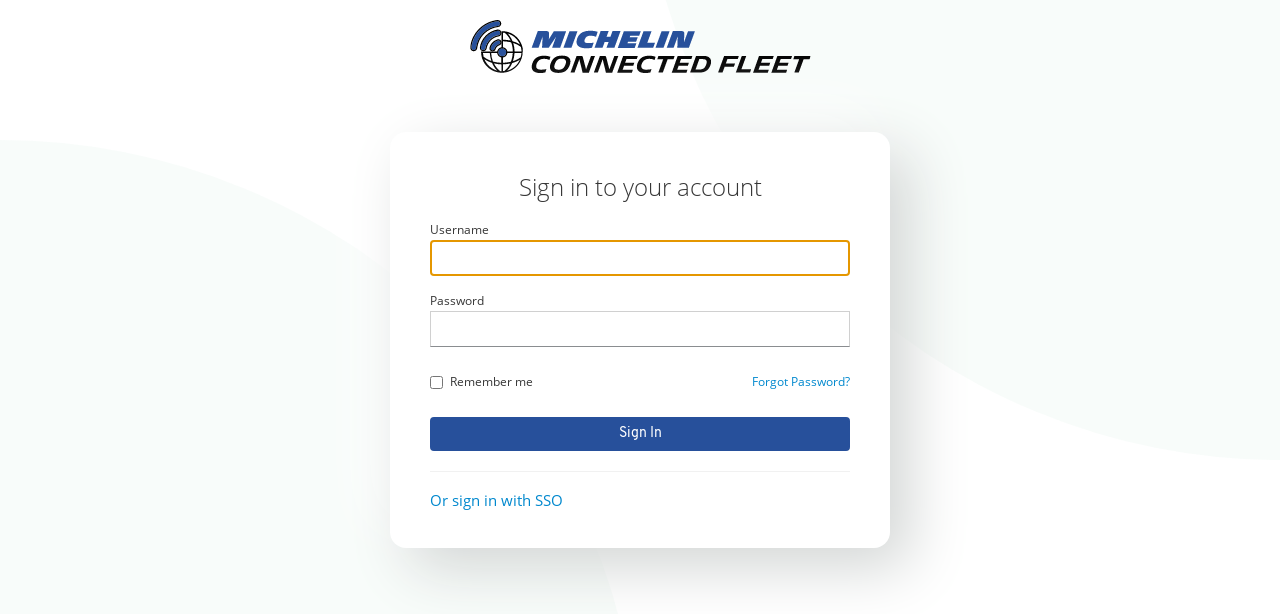

--- FILE ---
content_type: text/html;charset=utf-8
request_url: https://auth.nextraq.com/auth/realms/marcus8/protocol/openid-connect/auth?response_type=code&client_id=marcus8-user&redirect_uri=https%3A%2F%2Fgo.nextraq.com%2Fsso%2Flogin&state=d353da4f-b97f-4c0d-a732-55dca5b2adc6&login=true&scope=openid
body_size: 4994
content:
    <!DOCTYPE html PUBLIC "-//W3C//DTD XHTML 1.0 Transitional//EN"  "http://www.w3.org/TR/xhtml1/DTD/xhtml1-transitional.dtd">
    <html xmlns="http://www.w3.org/1999/xhtml" class="login-pf">

    <head>
        <meta charset="utf-8">
        <meta http-equiv="Content-Type" content="text/html; charset=UTF-8" />
        <meta name="robots" content="noindex, nofollow">

                <meta name="viewport" content="width=device-width,initial-scale=1"/>
        <title>Sign in to Marcus</title>
        <link rel="icon" href="/auth/resources/4ey8n/login/michelin-connected-fleet/img/favicon.ico" />
                <link href="/auth/resources/4ey8n/common/keycloak/web_modules/@fortawesome/fontawesome-free/css/icons/all.css" rel="stylesheet" type="text/css" />
                <link href="/auth/resources/4ey8n/common/keycloak/web_modules/@patternfly/react-core/dist/styles/base.css" rel="stylesheet" type="text/css" />
                <link href="/auth/resources/4ey8n/common/keycloak/web_modules/@patternfly/react-core/dist/styles/app.css" rel="stylesheet" type="text/css" />
                <link href="/auth/resources/4ey8n/common/keycloak/node_modules/patternfly/dist/css/patternfly.min.css" rel="stylesheet" type="text/css" />
                <link href="/auth/resources/4ey8n/common/keycloak/node_modules/patternfly/dist/css/patternfly-additions.min.css" rel="stylesheet" type="text/css" />
                <link href="/auth/resources/4ey8n/login/michelin-connected-fleet/css/login.css" rel="stylesheet" type="text/css" />
                <script src="/auth/resources/4ey8n/login/michelin-connected-fleet/js/loadMarketing.js" type="text/javascript"></script>
    </head>

    <body class="">
    <div class="login-pf-page">
        <div id="kc-header" class="login-pf-page-header">
            <div id="kc-header-wrapper" class=""><div class="kc-logo-text"></div></div>
        </div>
        <div class="card-pf">
            <header class="login-pf-header">
                        <h1 id="kc-page-title">        Sign in to your account

</h1>
            </header>
            <div id="kc-content">
                <div id="kc-content-wrapper">


    <div id="kc-form">
      <div id="kc-form-wrapper">
            <form id="kc-form-login" onsubmit="login.disabled = true; return true;" action="https://auth.nextraq.com/auth/realms/marcus8/login-actions/authenticate?session_code=C-ffcOVVFmMmy21ZwuZyFw6E1bUlaxBMn_lGrq6RODI&amp;execution=d4ca98fd-9530-4816-bb13-f22dc585802e&amp;client_id=marcus8-user&amp;tab_id=EX7qvAvbkLU" method="post">
                <div class="form-group">
                    <label for="username" class="pf-c-form__label pf-c-form__label-text">Username</label>

                        <input tabindex="1" id="username" class="pf-c-form-control" name="username" value=""  type="text" autofocus autocomplete="off"
                               aria-invalid=""
                        />

                </div>

                <div class="form-group">
                    <label for="password" class="pf-c-form__label pf-c-form__label-text">Password</label>

                    <input tabindex="2" id="password" class="pf-c-form-control" name="password" type="password" autocomplete="off"
                           aria-invalid=""
                    />
                </div>

                <div class="form-group login-pf-settings">
                    <div id="kc-form-options">
                            <div class="checkbox">
                                <label>
                                        <input tabindex="3" id="rememberMe" name="rememberMe" type="checkbox"> Remember me
                                </label>
                            </div>
                        </div>
                        <div class="">
                                <span><a tabindex="5" href="/auth/realms/marcus8/login-actions/reset-credentials?client_id=marcus8-user&amp;tab_id=EX7qvAvbkLU">Forgot Password?</a></span>
                        </div>

                  </div>

                  <div id="kc-form-buttons" class="form-group">
                      <input type="hidden" id="id-hidden-input" name="credentialId" />
                      <input tabindex="4" class="pf-c-button pf-m-primary pf-m-block btn-lg" name="login" id="kc-login" type="submit" value="Sign In"/>
                  </div>
            </form>
        </div>
            <div id="kc-social-providers" class="kc-social-section kc-social-gray">
                <hr/>
                <a id="provider-lookup" href="https://auth.nextraq.com/auth/realms/marcus8/idp/provider-lookup?session_code=C-ffcOVVFmMmy21ZwuZyFw6E1bUlaxBMn_lGrq6RODI&amp;client_id=marcus8-user&amp;tab_id=EX7qvAvbkLU"><h4>Or sign in with SSO</h4></a>
            </div>

    </div>



                        <div class="pf-c-alert-group">
                        </div>

                </div>
            </div>

        </div>
    </div>
    </body>
    </html>


--- FILE ---
content_type: text/css;charset=UTF-8
request_url: https://auth.nextraq.com/auth/resources/4ey8n/common/keycloak/web_modules/@patternfly/react-core/dist/styles/app.css
body_size: 51207
content:
/**
Need to unset tippy default styles
Also for enableFlip, need to make arrow aware of parent x-placement attribute in order to work
*/
.pf-tooltip-theme.tippy-tooltip,
.pf-popover-theme.tippy-tooltip {
  background-color: unset;
  font-size: unset;
  color: unset;
  border-radius: unset;
  -webkit-font-smoothing: unset;
  text-align: unset;
  padding: unset;
  cursor: text;

  --pf-c-tooltip__content--BackgroundColor: var(--pf-global--BackgroundColor--dark-100);
  --pf-c-tooltip__arrow--Width: var(--pf-global--arrow--width);
  --pf-c-tooltip__arrow--Height: var(--pf-global--arrow--width);

  --pf-c-popover__arrow--Width: var(--pf-global--arrow--width-lg);
  --pf-c-popover__arrow--Height: var(--pf-global--arrow--width-lg);
  --pf-c-popover__arrow--BoxShadow: var(--pf-global--BoxShadow--md);
  --pf-c-popover__arrow--BackgroundColor: var(--pf-global--BackgroundColor--100);
}
.pf-tooltip-theme .pf-c-tooltip, 
.pf-popover-theme .pf-c-popover {
  max-width: unset;
}

.tippy-popper {
  line-height: unset !important;
}

.tippy-popper[x-placement^=top] .pf-tooltip-theme .tippy-arrow,
.tippy-popper[x-placement^=bottom] .pf-tooltip-theme .tippy-arrow,
.tippy-popper[x-placement^=left] .pf-tooltip-theme .tippy-arrow,
.tippy-popper[x-placement^=right] .pf-tooltip-theme .tippy-arrow {
  border: unset;

  width: var(--pf-c-tooltip__arrow--Width);
  height: var(--pf-c-tooltip__arrow--Height);
  pointer-events: none;
  background-color: var(--pf-c-tooltip__content--BackgroundColor);

  transform: rotate(45deg);
  transform-origin: center;
}

.tippy-popper[x-placement^=top] .pf-popover-theme .tippy-arrow,
.tippy-popper[x-placement^=bottom] .pf-popover-theme .tippy-arrow,
.tippy-popper[x-placement^=left] .pf-popover-theme .tippy-arrow,
.tippy-popper[x-placement^=right] .pf-popover-theme .tippy-arrow {
  border: unset;

  width: var(--pf-c-popover__arrow--Width);
  height: var(--pf-c-popover__arrow--Height);
  pointer-events: none;
  background-color: var(--pf-c-popover__arrow--BackgroundColor);
  box-shadow: var(--pf-c-popover__arrow--BoxShadow);

  transform: rotate(45deg);
  transform-origin: center;
}
.tippy-popper[x-placement^=top] .pf-popover-theme .tippy-arrow {
  bottom: -13px;
}
.tippy-popper[x-placement^=bottom] .pf-popover-theme .tippy-arrow {
  top: -13px;
}
.tippy-popper[x-placement^=left] .pf-popover-theme .tippy-arrow {
  right: -13px;
}
.tippy-popper[x-placement^=right] .pf-popover-theme .tippy-arrow {
  left: -13px;
}
.pf-l-toolbar {
  --pf-l-toolbar__section--MarginTop: var(--pf-global--spacer--md);
  --pf-l-toolbar__group--MarginRight: var(--pf-global--spacer--xl);
  --pf-l-toolbar__group--MarginLeft: var(--pf-global--spacer--xl);
  --pf-l-toolbar__item--MarginRight: var(--pf-global--spacer--md);
  --pf-l-toolbar__item--MarginLeft: var(--pf-global--spacer--md); }

 .pf-l-toolbar,
.pf-l-toolbar__section,
.pf-l-toolbar__group {
  display: flex;
  flex-wrap: wrap;
  align-items: center; }

 .pf-l-toolbar__section {
  flex-basis: 100%; }
.pf-l-toolbar__section:not(:first-child) {
  margin-top: var(--pf-l-toolbar__section--MarginTop); }

 .pf-l-toolbar__group:not(:last-child) {
  margin-right: var(--pf-l-toolbar__group--MarginRight); }

 .pf-l-toolbar__item .pf-l-toolbar:not(:last-child) {
  margin-right: var(--pf-l-toolbar__item--MarginRight); } 
.tippy-iOS {
  cursor: pointer !important;
}
.tippy-notransition {
  transition: none !important;
}
.tippy-popper {
  -webkit-perspective: 700px;
  perspective: 700px;
  z-index: 9999;
  outline: 0;
  transition-timing-function: cubic-bezier(0.165, 0.84, 0.44, 1);
  pointer-events: none;
  line-height: 1.4;
  max-width: calc(100% - 10px);
}
.tippy-popper[x-placement^='top'] .tippy-backdrop {
  border-radius: 40% 40% 0 0;
}
.tippy-popper[x-placement^='top'] .tippy-roundarrow {
  bottom: -8px;
  -webkit-transform-origin: 50% 0;
  transform-origin: 50% 0;
}
.tippy-popper[x-placement^='top'] .tippy-roundarrow svg {
  position: absolute;
  left: 0;
  -webkit-transform: rotate(180deg);
  transform: rotate(180deg);
}
.tippy-popper[x-placement^='top'] .tippy-arrow {
  border-top: 8px solid #333;
  border-right: 8px solid transparent;
  border-left: 8px solid transparent;
  bottom: -7px;
  margin: 0 6px;
  -webkit-transform-origin: 50% 0;
  transform-origin: 50% 0;
}
.tippy-popper[x-placement^='top'] .tippy-backdrop {
  -webkit-transform-origin: 0 25%;
  transform-origin: 0 25%;
}
.tippy-popper[x-placement^='top'] .tippy-backdrop[data-state='visible'] {
  -webkit-transform: scale(1) translate(-50%, -55%);
  transform: scale(1) translate(-50%, -55%);
}
.tippy-popper[x-placement^='top'] .tippy-backdrop[data-state='hidden'] {
  -webkit-transform: scale(0.2) translate(-50%, -45%);
  transform: scale(0.2) translate(-50%, -45%);
  opacity: 0;
}
.tippy-popper[x-placement^='top']
  [data-animation='shift-toward'][data-state='visible'] {
  -webkit-transform: translateY(-10px);
  transform: translateY(-10px);
}
.tippy-popper[x-placement^='top']
  [data-animation='shift-toward'][data-state='hidden'] {
  opacity: 0;
  -webkit-transform: translateY(-20px);
  transform: translateY(-20px);
}
.tippy-popper[x-placement^='top'] [data-animation='perspective'] {
  -webkit-transform-origin: bottom;
  transform-origin: bottom;
}
.tippy-popper[x-placement^='top']
  [data-animation='perspective'][data-state='visible'] {
  -webkit-transform: translateY(-10px) rotateX(0);
  transform: translateY(-10px) rotateX(0);
}
.tippy-popper[x-placement^='top']
  [data-animation='perspective'][data-state='hidden'] {
  opacity: 0;
  -webkit-transform: translateY(0) rotateX(60deg);
  transform: translateY(0) rotateX(60deg);
}
.tippy-popper[x-placement^='top']
  [data-animation='fade'][data-state='visible'] {
  -webkit-transform: translateY(-10px);
  transform: translateY(-10px);
}
.tippy-popper[x-placement^='top'] [data-animation='fade'][data-state='hidden'] {
  opacity: 0;
  -webkit-transform: translateY(-10px);
  transform: translateY(-10px);
}
.tippy-popper[x-placement^='top']
  [data-animation='shift-away'][data-state='visible'] {
  -webkit-transform: translateY(-10px);
  transform: translateY(-10px);
}
.tippy-popper[x-placement^='top']
  [data-animation='shift-away'][data-state='hidden'] {
  opacity: 0;
  -webkit-transform: translateY(0);
  transform: translateY(0);
}
.tippy-popper[x-placement^='top']
  [data-animation='scale'][data-state='visible'] {
  -webkit-transform: translateY(-10px) scale(1);
  transform: translateY(-10px) scale(1);
}
.tippy-popper[x-placement^='top']
  [data-animation='scale'][data-state='hidden'] {
  opacity: 0;
  -webkit-transform: translateY(0) scale(0.5);
  transform: translateY(0) scale(0.5);
}
.tippy-popper[x-placement^='bottom'] .tippy-backdrop {
  border-radius: 0 0 30% 30%;
}
.tippy-popper[x-placement^='bottom'] .tippy-roundarrow {
  top: -8px;
  -webkit-transform-origin: 50% 100%;
  transform-origin: 50% 100%;
}
.tippy-popper[x-placement^='bottom'] .tippy-roundarrow svg {
  position: absolute;
  left: 0;
  -webkit-transform: rotate(0);
  transform: rotate(0);
}
.tippy-popper[x-placement^='bottom'] .tippy-arrow {
  border-bottom: 8px solid #333;
  border-right: 8px solid transparent;
  border-left: 8px solid transparent;
  top: -7px;
  margin: 0 6px;
  -webkit-transform-origin: 50% 100%;
  transform-origin: 50% 100%;
}
.tippy-popper[x-placement^='bottom'] .tippy-backdrop {
  -webkit-transform-origin: 0 -50%;
  transform-origin: 0 -50%;
}
.tippy-popper[x-placement^='bottom'] .tippy-backdrop[data-state='visible'] {
  -webkit-transform: scale(1) translate(-50%, -45%);
  transform: scale(1) translate(-50%, -45%);
}
.tippy-popper[x-placement^='bottom'] .tippy-backdrop[data-state='hidden'] {
  -webkit-transform: scale(0.2) translate(-50%);
  transform: scale(0.2) translate(-50%);
  opacity: 0;
}
.tippy-popper[x-placement^='bottom']
  [data-animation='shift-toward'][data-state='visible'] {
  -webkit-transform: translateY(10px);
  transform: translateY(10px);
}
.tippy-popper[x-placement^='bottom']
  [data-animation='shift-toward'][data-state='hidden'] {
  opacity: 0;
  -webkit-transform: translateY(20px);
  transform: translateY(20px);
}
.tippy-popper[x-placement^='bottom'] [data-animation='perspective'] {
  -webkit-transform-origin: top;
  transform-origin: top;
}
.tippy-popper[x-placement^='bottom']
  [data-animation='perspective'][data-state='visible'] {
  -webkit-transform: translateY(10px) rotateX(0);
  transform: translateY(10px) rotateX(0);
}
.tippy-popper[x-placement^='bottom']
  [data-animation='perspective'][data-state='hidden'] {
  opacity: 0;
  -webkit-transform: translateY(0) rotateX(-60deg);
  transform: translateY(0) rotateX(-60deg);
}
.tippy-popper[x-placement^='bottom']
  [data-animation='fade'][data-state='visible'] {
  -webkit-transform: translateY(10px);
  transform: translateY(10px);
}
.tippy-popper[x-placement^='bottom']
  [data-animation='fade'][data-state='hidden'] {
  opacity: 0;
  -webkit-transform: translateY(10px);
  transform: translateY(10px);
}
.tippy-popper[x-placement^='bottom']
  [data-animation='shift-away'][data-state='visible'] {
  -webkit-transform: translateY(10px);
  transform: translateY(10px);
}
.tippy-popper[x-placement^='bottom']
  [data-animation='shift-away'][data-state='hidden'] {
  opacity: 0;
  -webkit-transform: translateY(0);
  transform: translateY(0);
}
.tippy-popper[x-placement^='bottom']
  [data-animation='scale'][data-state='visible'] {
  -webkit-transform: translateY(10px) scale(1);
  transform: translateY(10px) scale(1);
}
.tippy-popper[x-placement^='bottom']
  [data-animation='scale'][data-state='hidden'] {
  opacity: 0;
  -webkit-transform: translateY(0) scale(0.5);
  transform: translateY(0) scale(0.5);
}
.tippy-popper[x-placement^='left'] .tippy-backdrop {
  border-radius: 50% 0 0 50%;
}
.tippy-popper[x-placement^='left'] .tippy-roundarrow {
  right: -16px;
  -webkit-transform-origin: 33.33333333% 50%;
  transform-origin: 33.33333333% 50%;
}
.tippy-popper[x-placement^='left'] .tippy-roundarrow svg {
  position: absolute;
  left: 0;
  -webkit-transform: rotate(90deg);
  transform: rotate(90deg);
}
.tippy-popper[x-placement^='left'] .tippy-arrow {
  border-left: 8px solid #333;
  border-top: 8px solid transparent;
  border-bottom: 8px solid transparent;
  right: -7px;
  margin: 3px 0;
  -webkit-transform-origin: 0 50%;
  transform-origin: 0 50%;
}
.tippy-popper[x-placement^='left'] .tippy-backdrop {
  -webkit-transform-origin: 50% 0;
  transform-origin: 50% 0;
}
.tippy-popper[x-placement^='left'] .tippy-backdrop[data-state='visible'] {
  -webkit-transform: scale(1) translate(-50%, -50%);
  transform: scale(1) translate(-50%, -50%);
}
.tippy-popper[x-placement^='left'] .tippy-backdrop[data-state='hidden'] {
  -webkit-transform: scale(0.2) translate(-75%, -50%);
  transform: scale(0.2) translate(-75%, -50%);
  opacity: 0;
}
.tippy-popper[x-placement^='left']
  [data-animation='shift-toward'][data-state='visible'] {
  -webkit-transform: translateX(-10px);
  transform: translateX(-10px);
}
.tippy-popper[x-placement^='left']
  [data-animation='shift-toward'][data-state='hidden'] {
  opacity: 0;
  -webkit-transform: translateX(-20px);
  transform: translateX(-20px);
}
.tippy-popper[x-placement^='left'] [data-animation='perspective'] {
  -webkit-transform-origin: right;
  transform-origin: right;
}
.tippy-popper[x-placement^='left']
  [data-animation='perspective'][data-state='visible'] {
  -webkit-transform: translateX(-10px) rotateY(0);
  transform: translateX(-10px) rotateY(0);
}
.tippy-popper[x-placement^='left']
  [data-animation='perspective'][data-state='hidden'] {
  opacity: 0;
  -webkit-transform: translateX(0) rotateY(-60deg);
  transform: translateX(0) rotateY(-60deg);
}
.tippy-popper[x-placement^='left']
  [data-animation='fade'][data-state='visible'] {
  -webkit-transform: translateX(-10px);
  transform: translateX(-10px);
}
.tippy-popper[x-placement^='left']
  [data-animation='fade'][data-state='hidden'] {
  opacity: 0;
  -webkit-transform: translateX(-10px);
  transform: translateX(-10px);
}
.tippy-popper[x-placement^='left']
  [data-animation='shift-away'][data-state='visible'] {
  -webkit-transform: translateX(-10px);
  transform: translateX(-10px);
}
.tippy-popper[x-placement^='left']
  [data-animation='shift-away'][data-state='hidden'] {
  opacity: 0;
  -webkit-transform: translateX(0);
  transform: translateX(0);
}
.tippy-popper[x-placement^='left']
  [data-animation='scale'][data-state='visible'] {
  -webkit-transform: translateX(-10px) scale(1);
  transform: translateX(-10px) scale(1);
}
.tippy-popper[x-placement^='left']
  [data-animation='scale'][data-state='hidden'] {
  opacity: 0;
  -webkit-transform: translateX(0) scale(0.5);
  transform: translateX(0) scale(0.5);
}
.tippy-popper[x-placement^='right'] .tippy-backdrop {
  border-radius: 0 50% 50% 0;
}
.tippy-popper[x-placement^='right'] .tippy-roundarrow {
  left: -16px;
  -webkit-transform-origin: 66.66666666% 50%;
  transform-origin: 66.66666666% 50%;
}
.tippy-popper[x-placement^='right'] .tippy-roundarrow svg {
  position: absolute;
  left: 0;
  -webkit-transform: rotate(-90deg);
  transform: rotate(-90deg);
}
.tippy-popper[x-placement^='right'] .tippy-arrow {
  border-right: 8px solid #333;
  border-top: 8px solid transparent;
  border-bottom: 8px solid transparent;
  left: -7px;
  margin: 3px 0;
  -webkit-transform-origin: 100% 50%;
  transform-origin: 100% 50%;
}
.tippy-popper[x-placement^='right'] .tippy-backdrop {
  -webkit-transform-origin: -50% 0;
  transform-origin: -50% 0;
}
.tippy-popper[x-placement^='right'] .tippy-backdrop[data-state='visible'] {
  -webkit-transform: scale(1) translate(-50%, -50%);
  transform: scale(1) translate(-50%, -50%);
}
.tippy-popper[x-placement^='right'] .tippy-backdrop[data-state='hidden'] {
  -webkit-transform: scale(0.2) translate(-25%, -50%);
  transform: scale(0.2) translate(-25%, -50%);
  opacity: 0;
}
.tippy-popper[x-placement^='right']
  [data-animation='shift-toward'][data-state='visible'] {
  -webkit-transform: translateX(10px);
  transform: translateX(10px);
}
.tippy-popper[x-placement^='right']
  [data-animation='shift-toward'][data-state='hidden'] {
  opacity: 0;
  -webkit-transform: translateX(20px);
  transform: translateX(20px);
}
.tippy-popper[x-placement^='right'] [data-animation='perspective'] {
  -webkit-transform-origin: left;
  transform-origin: left;
}
.tippy-popper[x-placement^='right']
  [data-animation='perspective'][data-state='visible'] {
  -webkit-transform: translateX(10px) rotateY(0);
  transform: translateX(10px) rotateY(0);
}
.tippy-popper[x-placement^='right']
  [data-animation='perspective'][data-state='hidden'] {
  opacity: 0;
  -webkit-transform: translateX(0) rotateY(60deg);
  transform: translateX(0) rotateY(60deg);
}
.tippy-popper[x-placement^='right']
  [data-animation='fade'][data-state='visible'] {
  -webkit-transform: translateX(10px);
  transform: translateX(10px);
}
.tippy-popper[x-placement^='right']
  [data-animation='fade'][data-state='hidden'] {
  opacity: 0;
  -webkit-transform: translateX(10px);
  transform: translateX(10px);
}
.tippy-popper[x-placement^='right']
  [data-animation='shift-away'][data-state='visible'] {
  -webkit-transform: translateX(10px);
  transform: translateX(10px);
}
.tippy-popper[x-placement^='right']
  [data-animation='shift-away'][data-state='hidden'] {
  opacity: 0;
  -webkit-transform: translateX(0);
  transform: translateX(0);
}
.tippy-popper[x-placement^='right']
  [data-animation='scale'][data-state='visible'] {
  -webkit-transform: translateX(10px) scale(1);
  transform: translateX(10px) scale(1);
}
.tippy-popper[x-placement^='right']
  [data-animation='scale'][data-state='hidden'] {
  opacity: 0;
  -webkit-transform: translateX(0) scale(0.5);
  transform: translateX(0) scale(0.5);
}
.tippy-tooltip {
  position: relative;
  color: #fff;
  border-radius: 4px;
  font-size: 0.9rem;
  padding: 0.3rem 0.6rem;
  max-width: 350px;
  text-align: center;
  will-change: transform;
  -webkit-font-smoothing: antialiased;
  -moz-osx-font-smoothing: grayscale;
  background-color: #333;
}
.tippy-tooltip[data-size='small'] {
  padding: 0.2rem 0.4rem;
  font-size: 0.75rem;
}
.tippy-tooltip[data-size='large'] {
  padding: 0.4rem 0.8rem;
  font-size: 1rem;
}
.tippy-tooltip[data-animatefill] {
  overflow: hidden;
  background-color: transparent;
}
.tippy-tooltip[data-interactive],
.tippy-tooltip[data-interactive] path {
  pointer-events: auto;
}
.tippy-tooltip[data-inertia][data-state='visible'] {
  transition-timing-function: cubic-bezier(0.54, 1.5, 0.38, 1.11);
}
.tippy-tooltip[data-inertia][data-state='hidden'] {
  transition-timing-function: ease;
}
.tippy-arrow,
.tippy-roundarrow {
  position: absolute;
  width: 0;
  height: 0;
}
.tippy-roundarrow {
  width: 24px;
  height: 8px;
  fill: #333;
  pointer-events: none;
}
.tippy-backdrop {
  position: absolute;
  will-change: transform;
  background-color: #333;
  border-radius: 50%;
  width: calc(110% + 2rem);
  left: 50%;
  top: 50%;
  z-index: -1;
  transition: all cubic-bezier(0.46, 0.1, 0.52, 0.98);
  -webkit-backface-visibility: hidden;
  backface-visibility: hidden;
}
.tippy-backdrop:after {
  content: '';
  float: left;
  padding-top: 100%;
}
.tippy-backdrop + .tippy-content {
  transition-property: opacity;
  will-change: opacity;
}
.tippy-backdrop + .tippy-content[data-state='visible'] {
  opacity: 1;
}
.tippy-backdrop + .tippy-content[data-state='hidden'] {
  opacity: 0;
}

.pf-c-backdrop {
  --pf-c-backdrop--ZIndex: var(--pf-global--ZIndex--lg);
  --pf-c-backdrop--Color: var(--pf-global--BackgroundColor--dark-transparent-100);
  --pf-c-backdrop--BackdropFilter: blur(10px);
  position: fixed;
  top: 0;
  left: 0;
  z-index: var(--pf-c-backdrop--ZIndex);
  width: 100%;
  height: 100%;
  background-color: var(--pf-c-backdrop--Color);
  -webkit-backdrop-filter: var(--pf-c-backdrop--BackdropFilter);
  backdrop-filter: var(--pf-c-backdrop--BackdropFilter); }

.pf-c-backdrop__open {
  overflow: hidden; }

.pf-c-app-launcher {
  --pf-c-app-launcher__menu--BackgroundColor: var(--pf-global--BackgroundColor--light-100);
  --pf-c-app-launcher__menu--BorderWidth: var(--pf-global--BorderWidth--sm);
  --pf-c-app-launcher__menu--BoxShadow: var(--pf-global--BoxShadow--md);
  --pf-c-app-launcher__menu--PaddingTop: var(--pf-global--spacer--sm);
  --pf-c-app-launcher__menu--PaddingBottom: var(--pf-global--spacer--sm);
  --pf-c-app-launcher__menu--Top: calc(100% + var(--pf-global--spacer--xs));
  --pf-c-app-launcher__menu--ZIndex: var(--pf-global--ZIndex--sm);
  --pf-c-app-launcher--m-top__menu--Top: 0;
  --pf-c-app-launcher--m-top__menu--Transform: translateY(calc(-100% - var(--pf-global--spacer--xs)));
  --pf-c-app-launcher__toggle--PaddingTop: var(--pf-global--spacer--form-element);
  --pf-c-app-launcher__toggle--PaddingRight: var(--pf-global--spacer--md);
  --pf-c-app-launcher__toggle--PaddingBottom: var(--pf-global--spacer--form-element);
  --pf-c-app-launcher__toggle--PaddingLeft: var(--pf-global--spacer--md);
  --pf-c-app-launcher__toggle--Color: var(--pf-global--Color--200);
  --pf-c-app-launcher__toggle--hover--Color: var(--pf-global--Color--100);
  --pf-c-app-launcher__toggle--active--Color: var(--pf-global--Color--100);
  --pf-c-app-launcher__toggle--focus--Color: var(--pf-global--Color--100);
  --pf-c-app-launcher__toggle--disabled--Color: var(--pf-global--disabled-color--200);
  --pf-c-app-launcher__toggle--m-expanded--Color: var(--pf-global--Color--100);
  --pf-c-app-launcher__menu-search--PaddingTop: var(--pf-global--spacer--sm);
  --pf-c-app-launcher__menu-search--PaddingRight: var(--pf-global--spacer--md);
  --pf-c-app-launcher__menu-search--PaddingBottom: var(--pf-global--spacer--md);
  --pf-c-app-launcher__menu-search--PaddingLeft: var(--pf-global--spacer--md);
  --pf-c-app-launcher__menu-search--BottomBorderColor: var(--pf-global--BorderColor--100);
  --pf-c-app-launcher__menu-search--BottomBorderWidth: var(--pf-global--BorderWidth--sm);
  --pf-c-app-launcher__menu-search--MarginBottom: var(--pf-global--spacer--sm);
  --pf-c-app-launcher__menu-item--PaddingTop: var(--pf-global--spacer--sm);
  --pf-c-app-launcher__menu-item--PaddingRight: var(--pf-global--spacer--md);
  --pf-c-app-launcher__menu-item--PaddingBottom: var(--pf-global--spacer--sm);
  --pf-c-app-launcher__menu-item--PaddingLeft: var(--pf-global--spacer--md);
  --pf-c-app-launcher__menu-item--Color: var(--pf-global--Color--dark-100);
  --pf-c-app-launcher__menu-item--FontWeight: var(--pf-global--FontWeight--normal);
  --pf-c-app-launcher__menu-item--Width: 100%;
  --pf-c-app-launcher__menu-item--disabled--Color: var(--pf-global--Color--dark-200);
  --pf-c-app-launcher__menu-item--hover--BackgroundColor: var(--pf-global--BackgroundColor--light-300);
  --pf-c-app-launcher__menu-item--m-link--PaddingRight: 0;
  --pf-c-app-launcher__menu-item--m-link--hover--BackgroundColor: transparent;
  --pf-c-app-launcher__menu-item--m-action--hover--BackgroundColor: transparent;
  --pf-c-app-launcher__menu-item--m-action--Color: var(--pf-global--disabled-color--200);
  --pf-c-app-launcher__menu-item--m-action--Width: auto;
  --pf-c-app-launcher__menu-item--m-action--FontSize: var(--pf-global--icon--FontSize--sm);
  --pf-c-app-launcher__menu-item--hover__menu-item--m-action--Color: var(--pf-global--Color--200);
  --pf-c-app-launcher__menu-item--m-action--hover--Color: var(--pf-global--Color--100);
  --pf-c-app-launcher__menu-item--m-favorite__menu-item--m-action--Color: var(--pf-global--palette--gold-400);
  --pf-c-app-launcher__menu-item-icon--MarginRight: var(--pf-global--spacer--sm);
  --pf-c-app-launcher__menu-item-icon--Width: var(--pf-global--icon--FontSize--lg);
  --pf-c-app-launcher__menu-item-icon--Height: var(--pf-global--icon--FontSize--lg);
  --pf-c-app-launcher__menu-item-external-icon--Color: var(--pf-global--link--Color);
  --pf-c-app-launcher__menu-item-external-icon--PaddingLeft: var(--pf-global--spacer--md);
  --pf-c-app-launcher__menu-item-external-icon--Transform: translateY(-0.0625rem);
  --pf-c-app-launcher__menu-item-external-icon--FontSize: var(--pf-global--icon--FontSize--sm);
  --pf-c-app-launcher__c-divider--MarginTop: var(--pf-global--spacer--sm);
  --pf-c-app-launcher__c-divider--MarginBottom: var(--pf-global--spacer--sm);
  --pf-c-app-launcher__separator--Height: var(--pf-global--BorderWidth--sm);
  --pf-c-app-launcher__separator--BackgroundColor: var(--pf-global--BorderColor--100);
  --pf-c-app-launcher__separator--MarginTop: var(--pf-global--spacer--sm);
  --pf-c-app-launcher__separator--MarginBottom: var(--pf-global--spacer--sm);
  --pf-c-app-launcher__group--PaddingTop: 0;
  --pf-c-app-launcher__group--group--PaddingTop: var(--pf-global--spacer--sm);
  --pf-c-app-launcher__group--first-child--PaddingTop: 0;
  --pf-c-app-launcher__group-title--PaddingTop: var(--pf-global--spacer--sm);
  --pf-c-app-launcher__group-title--PaddingRight: var(--pf-c-app-launcher__menu-item--PaddingRight);
  --pf-c-app-launcher__group-title--PaddingBottom: var(--pf-c-app-launcher__menu-item--PaddingBottom);
  --pf-c-app-launcher__group-title--PaddingLeft: var(--pf-c-app-launcher__menu-item--PaddingLeft);
  --pf-c-app-launcher__group-title--FontSize: var(--pf-global--FontSize--sm);
  --pf-c-app-launcher__group-title--FontWeight: var(--pf-global--FontWeight--semi-bold);
  --pf-c-app-launcher__group-title--Color: var(--pf-global--Color--dark-200);
  position: relative;
  display: inline-block;
  max-width: 100%; }
  .pf-c-app-launcher.pf-m-expanded > .pf-c-app-launcher__toggle {
    color: var(--pf-c-app-launcher__toggle--m-expanded--Color); }
  .pf-c-app-launcher .pf-c-divider {
    margin-top: var(--pf-c-app-launcher__c-divider--MarginTop);
    margin-bottom: var(--pf-c-app-launcher__c-divider--MarginBottom); }

.pf-c-app-launcher__toggle {
  padding: var(--pf-c-app-launcher__toggle--PaddingTop) var(--pf-c-app-launcher__toggle--PaddingRight) var(--pf-c-app-launcher__toggle--PaddingBottom) var(--pf-c-app-launcher__toggle--PaddingLeft);
  color: var(--pf-c-app-launcher__toggle--Color);
  border: none; }
  .pf-c-app-launcher__toggle:hover, .pf-c-app-launcher__toggle.pf-m-hover {
    --pf-c-app-launcher__toggle--Color: var(--pf-c-app-launcher__toggle--hover--Color); }
  .pf-c-app-launcher__toggle:active, .pf-c-app-launcher__toggle.pf-m-active {
    --pf-c-app-launcher__toggle--Color: var(--pf-c-app-launcher__toggle--active--Color); }
  .pf-c-app-launcher__toggle:focus, .pf-c-app-launcher__toggle.pf-m-focus {
    --pf-c-app-launcher__toggle--Color: var(--pf-c-app-launcher__toggle--focus--Color); }
  .pf-c-app-launcher__toggle:disabled, .pf-c-app-launcher__toggle.pf-m-disabled {
    --pf-c-app-launcher__toggle--Color: var(--pf-c-app-launcher__toggle--disabled--Color);
    pointer-events: none; }

.pf-c-app-launcher__menu {
  position: absolute;
  top: var(--pf-c-app-launcher__menu--Top);
  z-index: var(--pf-c-app-launcher__menu--ZIndex);
  min-width: 100%;
  padding-top: var(--pf-c-app-launcher__menu--PaddingTop);
  padding-bottom: var(--pf-c-app-launcher__menu--PaddingBottom);
  background-color: var(--pf-c-app-launcher__menu--BackgroundColor);
  background-clip: padding-box;
  border: var(--pf-c-app-launcher__menu--BorderWidth) solid transparent;
  box-shadow: var(--pf-c-app-launcher__menu--BoxShadow); }
  .pf-c-app-launcher__menu.pf-m-align-right {
    right: 0; }
  .pf-c-app-launcher.pf-m-top .pf-c-app-launcher__menu {
    --pf-c-app-launcher__menu--Top: var(--pf-c-app-launcher--m-top__menu--Top);
    transform: var(--pf-c-app-launcher--m-top__menu--Transform); }

.pf-c-app-launcher__menu-search {
  padding: var(--pf-c-app-launcher__menu-search--PaddingTop) var(--pf-c-app-launcher__menu-search--PaddingRight) var(--pf-c-app-launcher__menu-search--PaddingBottom) var(--pf-c-app-launcher__menu-search--PaddingLeft);
  margin-bottom: var(--pf-c-app-launcher__menu-search--MarginBottom);
  border-bottom: var(--pf-c-app-launcher__menu-search--BottomBorderWidth) solid var(--pf-c-app-launcher__menu-search--BottomBorderColor); }

.pf-c-app-launcher__menu-wrapper {
  display: flex; }
  .pf-c-app-launcher__menu-wrapper.pf-m-favorite {
    --pf-c-app-launcher__menu-item--m-action--Color: var(--pf-c-app-launcher__menu-item--m-favorite__menu-item--m-action--Color); }

.pf-c-app-launcher__menu-item {
  display: flex;
  align-items: center;
  width: var(--pf-c-app-launcher__menu-item--Width);
  padding: var(--pf-c-app-launcher__menu-item--PaddingTop) var(--pf-c-app-launcher__menu-item--PaddingRight) var(--pf-c-app-launcher__menu-item--PaddingBottom) var(--pf-c-app-launcher__menu-item--PaddingLeft);
  font-weight: var(--pf-c-app-launcher__menu-item--FontWeight);
  color: var(--pf-c-app-launcher__menu-item--Color);
  white-space: nowrap;
  border: 0; }
  .pf-c-app-launcher__menu-item:hover, .pf-c-app-launcher__menu-item.pf-m-hover, .pf-c-app-launcher__menu-item:focus, .pf-c-app-launcher__menu-item.pf-m-focus {
    --pf-c-app-launcher__menu-item--m-action--Color: var(--pf-c-app-launcher__menu-item--hover__menu-item--m-action--Color);
    text-decoration: none; }
  .pf-c-app-launcher__menu-wrapper:hover, .pf-c-app-launcher__menu-wrapper.pf-m-hover, .pf-c-app-launcher__menu-wrapper:focus, .pf-c-app-launcher__menu-wrapper.pf-m-focus, .pf-c-app-launcher__menu-item:hover, .pf-c-app-launcher__menu-item.pf-m-hover, .pf-c-app-launcher__menu-item:focus, .pf-c-app-launcher__menu-item.pf-m-focus {
    background-color: var(--pf-c-app-launcher__menu-item--hover--BackgroundColor); }
  .pf-c-app-launcher__menu-item:disabled, .pf-c-app-launcher__menu-item.pf-m-disabled {
    --pf-c-app-launcher__menu-item--Color: var(--pf-c-app-launcher__menu-item--disabled--Color);
    pointer-events: none; }
  .pf-c-app-launcher__menu-wrapper:disabled, .pf-c-app-launcher__menu-wrapper.pf-m-disabled, .pf-c-app-launcher__menu-item:disabled, .pf-c-app-launcher__menu-item.pf-m-disabled {
    background-color: transparent; }
  .pf-c-app-launcher__menu-wrapper.pf-m-external:hover .pf-c-app-launcher__menu-item-external-icon, .pf-c-app-launcher__menu-wrapper.pf-m-external:focus .pf-c-app-launcher__menu-item-external-icon, .pf-c-app-launcher__menu-item.pf-m-external:hover .pf-c-app-launcher__menu-item-external-icon, .pf-c-app-launcher__menu-item.pf-m-external:focus .pf-c-app-launcher__menu-item-external-icon {
    opacity: 1; }
  .pf-c-app-launcher__menu-item.pf-m-link {
    --pf-c-app-launcher__menu-item--PaddingRight: var(--pf-c-app-launcher__menu-item--m-link--PaddingRight);
    --pf-c-app-launcher__menu-item--hover--BackgroundColor: var(--pf-c-app-launcher__menu-item--m-link--hover--BackgroundColor); }
  .pf-c-app-launcher__menu-item.pf-m-action {
    --pf-c-app-launcher__menu-item--hover--BackgroundColor: var(--pf-c-app-launcher__menu-item--m-action--hover--BackgroundColor);
    --pf-c-app-launcher__menu-item--Color: var(--pf-c-app-launcher__menu-item--m-action--Color);
    --pf-c-app-launcher__menu-item--Width: var(--pf-c-app-launcher__menu-item--m-action--Width);
    font-size: var(--pf-c-app-launcher__menu-item--m-action--FontSize); }
    .pf-c-app-launcher__menu-item.pf-m-action:hover, .pf-c-app-launcher__menu-item.pf-m-action:focus {
      --pf-c-app-launcher__menu-item--m-action--Color: var(--pf-c-app-launcher__menu-item--m-action--hover--Color); }

.pf-c-app-launcher__menu-item-icon {
  display: inline-flex;
  align-items: center;
  justify-content: center;
  width: var(--pf-c-app-launcher__menu-item-icon--Width);
  height: var(--pf-c-app-launcher__menu-item-icon--Height);
  margin-right: var(--pf-c-app-launcher__menu-item-icon--MarginRight); }
  .pf-c-app-launcher__menu-item-icon > * {
    max-width: 100%;
    max-height: 100%; }

.pf-c-app-launcher__menu-item-external-icon {
  padding-left: var(--pf-c-app-launcher__menu-item-external-icon--PaddingLeft);
  margin-left: auto;
  font-size: var(--pf-c-app-launcher__menu-item-external-icon--FontSize);
  color: var(--pf-c-app-launcher__menu-item-external-icon--Color);
  opacity: 0;
  transform: var(--pf-c-app-launcher__menu-item-external-icon--Transform); }

.pf-c-app-launcher__separator {
  height: var(--pf-c-app-launcher__separator--Height);
  margin-top: var(--pf-c-app-launcher__separator--MarginTop);
  margin-bottom: var(--pf-c-app-launcher__separator--MarginBottom);
  background-color: var(--pf-c-app-launcher__separator--BackgroundColor);
  border: 0; }
  .pf-c-app-launcher__separator:last-child {
    --pf-c-app-launcher__separator--MarginBottom: 0; }

.pf-c-app-launcher__group {
  padding-top: var(--pf-c-app-launcher__group--PaddingTop); }
  .pf-c-app-launcher__group:first-child {
    --pf-c-app-launcher__group--PaddingTop: var(--pf-c-app-launcher__group--first-child--PaddingTop); }
  .pf-c-app-launcher__group + .pf-c-app-launcher__group {
    --pf-c-app-launcher__group--PaddingTop: var(--pf-c-app-launcher__group--group--PaddingTop); }

.pf-c-app-launcher__group-title {
  padding-top: var(--pf-c-app-launcher__group-title--PaddingTop);
  padding-right: var(--pf-c-app-launcher__group-title--PaddingRight);
  padding-bottom: var(--pf-c-app-launcher__group-title--PaddingBottom);
  padding-left: var(--pf-c-app-launcher__group-title--PaddingLeft);
  font-size: var(--pf-c-app-launcher__group-title--FontSize);
  font-weight: var(--pf-c-app-launcher__group-title--FontWeight);
  color: var(--pf-c-app-launcher__group-title--Color); }

.pf-c-alert {
  --pf-global--Color--100: var(--pf-global--Color--dark-100);
  --pf-global--Color--200: var(--pf-global--Color--dark-200);
  --pf-global--BorderColor--100: var(--pf-global--BorderColor--dark-100);
  --pf-global--primary-color--100: var(--pf-global--primary-color--dark-100);
  --pf-global--link--Color: var(--pf-global--link--Color--dark);
  --pf-global--link--Color--hover: var(--pf-global--link--Color--dark--hover);
  --pf-global--BackgroundColor--100: var(--pf-global--BackgroundColor--light-100); }

.pf-c-alert {
  --pf-c-alert--BoxShadow: var(--pf-global--BoxShadow--lg);
  --pf-c-alert--BackgroundColor: var(--pf-global--BackgroundColor--100);
  --pf-c-alert--grid-template-columns: max-content 1fr max-content;
  --pf-c-alert--grid-template-rows: 1fr auto;
  --pf-c-alert__icon--Padding: var(--pf-global--spacer--md);
  --pf-c-alert__icon--Color: var(--pf-global--default-color--300);
  --pf-c-alert__icon--BackgroundColor: var(--pf-global--default-color--100);
  --pf-c-alert__icon--FontSize: var(--pf-global--icon--FontSize--lg);
  --pf-c-alert__title--FontSize: var(--pf-global--FontSize--md);
  --pf-c-alert__title--Color: var(--pf-global--default-color--300);
  --pf-c-alert__title--PaddingTop: var(--pf-global--spacer--md);
  --pf-c-alert__title--PaddingRight: var(--pf-global--spacer--md);
  --pf-c-alert__title--PaddingBottom: var(--pf-global--spacer--md);
  --pf-c-alert__title--PaddingLeft: var(--pf-global--spacer--md);
  --pf-c-alert__description--PaddingRight: var(--pf-global--spacer--md);
  --pf-c-alert__description--PaddingBottom: var(--pf-global--spacer--md);
  --pf-c-alert__description--PaddingLeft: var(--pf-global--spacer--md);
  --pf-c-alert__description--MarginTop: calc(-1 * var(--pf-global--spacer--sm));
  --pf-c-alert__action--PaddingTop: 0.6875rem;
  --pf-c-alert__action--PaddingRight: var(--pf-global--spacer--xs);
  --pf-c-alert--m-success__icon--Color: var(--pf-global--success-color--200);
  --pf-c-alert--m-success__icon--BackgroundColor: var(--pf-global--success-color--100);
  --pf-c-alert--m-success__title--Color: var(--pf-global--success-color--200);
  --pf-c-alert--m-danger__icon--Color: var(--pf-global--danger-color--300);
  --pf-c-alert--m-danger__icon--BackgroundColor: var(--pf-global--danger-color--100);
  --pf-c-alert--m-danger__title--Color: var(--pf-global--danger-color--200);
  --pf-c-alert--m-warning__icon--Color: var(--pf-global--warning-color--200);
  --pf-c-alert--m-warning__icon--BackgroundColor: var(--pf-global--warning-color--100);
  --pf-c-alert--m-warning__icon--FontSize: var(--pf-global--FontSize--xl);
  --pf-c-alert--m-warning__title--Color: var(--pf-global--warning-color--200);
  --pf-c-alert--m-info__icon--Color: var(--pf-global--info-color--200);
  --pf-c-alert--m-info__icon--BackgroundColor: var(--pf-global--info-color--100);
  --pf-c-alert--m-info__title--Color: var(--pf-global--info-color--200);
  --pf-c-alert--m-inline--BoxShadow: none;
  --pf-c-alert--m-inline--BorderColor: var(--pf-global--BorderColor--300);
  --pf-c-alert--m-inline--BorderStyle: solid;
  --pf-c-alert--m-inline--BorderTopWidth: var(--pf-global--BorderWidth--sm);
  --pf-c-alert--m-inline--BorderRightWidth: var(--pf-global--BorderWidth--sm);
  --pf-c-alert--m-inline--BorderBottomWidth: var(--pf-global--BorderWidth--sm);
  --pf-c-alert--m-inline--BorderLeftWidth: 0;
  --pf-c-alert--m-inline--before--Width: var(--pf-global--BorderWidth--lg);
  --pf-c-alert--m-inline--before--Top: calc(-1 * var(--pf-c-alert--m-inline--BorderTopWidth));
  --pf-c-alert--m-inline--before--Bottom: calc(-1 * var(--pf-c-alert--m-inline--BorderBottomWidth));
  --pf-c-alert--m-inline--before--BackgroundColor: var(--pf-global--default-color--200);
  --pf-c-alert--m-inline__icon--FontSize: var(--pf-global--icon--FontSize--md);
  --pf-c-alert--m-inline__icon--Color: var(--pf-global--default-color--200);
  --pf-c-alert--m-inline__icon--BackgroundColor: transparent;
  --pf-c-alert--m-inline__icon--PaddingTop: calc(var(--pf-c-alert__icon--Padding) + ((var(--pf-c-alert__icon--FontSize) - var(--pf-c-alert--m-inline__icon--FontSize)) / 2));
  --pf-c-alert--m-inline__icon--PaddingRight: 0;
  --pf-c-alert--m-inline__icon--PaddingBottom: var(--pf-global--spacer--md);
  --pf-c-alert--m-inline__icon--PaddingLeft: var(--pf-global--spacer--md);
  --pf-c-alert--m-inline--m-warning__icon--FontSize: 1.0625rem;
  --pf-c-alert--m-inline--m-success__icon--Color: var(--pf-global--success-color--100);
  --pf-c-alert--m-inline--m-success--before--BackgroundColor: var(--pf-global--success-color--100);
  --pf-c-alert--m-inline--m-danger__icon--Color: var(--pf-global--danger-color--100);
  --pf-c-alert--m-inline--m-danger--before--BackgroundColor: var(--pf-global--danger-color--100);
  --pf-c-alert--m-inline--m-warning__icon--Color: var(--pf-global--warning-color--100);
  --pf-c-alert--m-inline--m-warning--before--BackgroundColor: var(--pf-global--warning-color--100);
  --pf-c-alert--m-inline--m-info__icon--Color: var(--pf-global--info-color--100);
  --pf-c-alert--m-inline--m-info--before--BackgroundColor: var(--pf-global--info-color--100);
  color: var(--pf-global--Color--100);
  position: relative;
  display: grid;
  grid-template-columns: var(--pf-c-alert--grid-template-columns);
  grid-template-rows: var(--pf-c-alert--grid-template-rows);
  grid-template-areas: "icon title action" "icon content content";
  background-color: var(--pf-c-alert--BackgroundColor);
  box-shadow: var(--pf-c-alert--BoxShadow); }
  .pf-c-alert.pf-m-success {
    --pf-c-alert__icon--Color: var(--pf-c-alert--m-success__icon--Color);
    --pf-c-alert__icon--BackgroundColor: var(--pf-c-alert--m-success__icon--BackgroundColor);
    --pf-c-alert__title--Color: var(--pf-c-alert--m-success__title--Color);
    --pf-c-alert--m-inline--before--BackgroundColor: var(--pf-c-alert--m-inline--m-success--before--BackgroundColor); }
    .pf-c-alert.pf-m-success.pf-m-inline {
      --pf-c-alert__icon--Color: var(--pf-c-alert--m-inline--m-success__icon--Color); }
  .pf-c-alert.pf-m-danger {
    --pf-c-alert__icon--Color: var(--pf-c-alert--m-danger__icon--Color);
    --pf-c-alert__icon--BackgroundColor: var(--pf-c-alert--m-danger__icon--BackgroundColor);
    --pf-c-alert__title--Color: var(--pf-c-alert--m-danger__title--Color);
    --pf-c-alert--m-inline--before--BackgroundColor: var(--pf-c-alert--m-inline--m-danger--before--BackgroundColor); }
    .pf-c-alert.pf-m-danger.pf-m-inline {
      --pf-c-alert__icon--Color: var(--pf-c-alert--m-inline--m-danger__icon--Color); }
  .pf-c-alert.pf-m-warning {
    --pf-c-alert__icon--Color: var(--pf-c-alert--m-warning__icon--Color);
    --pf-c-alert__icon--BackgroundColor: var(--pf-c-alert--m-warning__icon--BackgroundColor);
    --pf-c-alert__title--Color: var(--pf-c-alert--m-warning__title--Color);
    --pf-c-alert--m-inline--before--BackgroundColor: var(--pf-c-alert--m-inline--m-warning--before--BackgroundColor); }
    .pf-c-alert.pf-m-warning .pf-c-alert__icon > i {
      font-size: var(--pf-c-alert--m-warning__icon--FontSize); }
    .pf-c-alert.pf-m-warning.pf-m-inline .pf-c-alert__icon > i {
      font-size: var(--pf-c-alert--m-inline--m-warning__icon--FontSize); }
    .pf-c-alert.pf-m-warning.pf-m-inline {
      --pf-c-alert__icon--Color: var(--pf-c-alert--m-inline--m-warning__icon--Color); }
  .pf-c-alert.pf-m-info {
    --pf-c-alert__icon--Color: var(--pf-c-alert--m-info__icon--Color);
    --pf-c-alert__icon--BackgroundColor: var(--pf-c-alert--m-info__icon--BackgroundColor);
    --pf-c-alert__title--Color: var(--pf-c-alert--m-info__title--Color);
    --pf-c-alert--m-inline--before--BackgroundColor: var(--pf-c-alert--m-inline--m-info--before--BackgroundColor); }
    .pf-c-alert.pf-m-info.pf-m-inline {
      --pf-c-alert__icon--Color: var(--pf-c-alert--m-inline--m-info__icon--Color); }
  .pf-c-alert.pf-m-inline {
    --pf-c-alert--BoxShadow: var(--pf-c-alert--m-inline--BoxShadow);
    --pf-c-alert__icon--BackgroundColor: var(--pf-c-alert--m-inline__icon--BackgroundColor);
    --pf-c-alert__icon--Color: var(--pf-c-alert--m-inline__icon--Color);
    border: solid var(--pf-c-alert--m-inline--BorderColor);
    border-width: var(--pf-c-alert--m-inline--BorderTopWidth) var(--pf-c-alert--m-inline--BorderRightWidth) var(--pf-c-alert--m-inline--BorderBottomWidth) var(--pf-c-alert--m-inline--BorderLeftWidth); }
    .pf-c-alert.pf-m-inline::before {
      position: absolute;
      top: var(--pf-c-alert--m-inline--before--Top);
      bottom: var(--pf-c-alert--m-inline--before--Bottom);
      left: 0;
      width: var(--pf-c-alert--m-inline--before--Width);
      content: "";
      background-color: var(--pf-c-alert--m-inline--before--BackgroundColor); }
    .pf-c-alert.pf-m-inline .pf-c-alert__icon {
      --pf-c-alert__icon--FontSize: var(--pf-c-alert--m-inline__icon--FontSize);
      padding: var(--pf-c-alert--m-inline__icon--PaddingTop) var(--pf-c-alert--m-inline__icon--PaddingRight) var(--pf-c-alert--m-inline__icon--PaddingBottom) var(--pf-c-alert--m-inline__icon--PaddingLeft); }

.pf-c-alert__icon {
  display: flex;
  grid-area: icon;
  padding: var(--pf-c-alert__icon--Padding);
  font-size: var(--pf-c-alert__icon--FontSize);
  color: var(--pf-c-alert__icon--Color);
  background-color: var(--pf-c-alert__icon--BackgroundColor); }

.pf-c-alert__title {
  grid-area: title;
  padding: var(--pf-c-alert__title--PaddingTop) var(--pf-c-alert__title--PaddingRight) var(--pf-c-alert__title--PaddingBottom) var(--pf-c-alert__title--PaddingLeft);
  font-size: var(--pf-c-alert__title--FontSize);
  color: var(--pf-c-alert__title--Color); }
  .pf-c-alert__title + .pf-c-alert__description {
    margin-top: var(--pf-c-alert__description--MarginTop); }

.pf-c-alert__description {
  grid-area: content;
  padding-right: var(--pf-c-alert__description--PaddingRight);
  padding-bottom: var(--pf-c-alert__description--PaddingBottom);
  padding-left: var(--pf-c-alert__description--PaddingLeft); }

.pf-c-alert__action {
  grid-area: action;
  padding-top: var(--pf-c-alert__action--PaddingTop);
  padding-right: var(--pf-c-alert__action--PaddingRight); }

.pf-m-redhat-font .pf-c-alert__title {
  font-weight: var(--pf-global--FontWeight--bold); }

.pf-c-form-control {
  --pf-global--Color--100: var(--pf-global--Color--dark-100);
  --pf-global--Color--200: var(--pf-global--Color--dark-200);
  --pf-global--BorderColor--100: var(--pf-global--BorderColor--dark-100);
  --pf-global--primary-color--100: var(--pf-global--primary-color--dark-100);
  --pf-global--link--Color: var(--pf-global--link--Color--dark);
  --pf-global--link--Color--hover: var(--pf-global--link--Color--dark--hover);
  --pf-global--BackgroundColor--100: var(--pf-global--BackgroundColor--light-100); }

.pf-c-form-control {
  --pf-c-form-control--FontSize: var(--pf-global--FontSize--md);
  --pf-c-form-control--LineHeight: var(--pf-global--LineHeight--md);
  --pf-c-form-control--BorderWidth: var(--pf-global--BorderWidth--sm);
  --pf-c-form-control--BorderTopColor: var(--pf-global--BorderColor--300);
  --pf-c-form-control--BorderRightColor: var(--pf-global--BorderColor--300);
  --pf-c-form-control--BorderBottomColor: var(--pf-global--BorderColor--200);
  --pf-c-form-control--BorderLeftColor: var(--pf-global--BorderColor--300);
  --pf-c-form-control--BorderRadius: 0;
  --pf-c-form-control--BackgroundColor: var(--pf-global--BackgroundColor--100);
  --pf-c-form-control--Height: calc(var(--pf-c-form-control--FontSize) * var(--pf-c-form-control--LineHeight) + var(--pf-c-form-control--BorderWidth) * 2 + var(--pf-c-form-control--PaddingTop) + var(--pf-c-form-control--PaddingBottom));
  --pf-c-form-control--PaddingTop: calc(var(--pf-global--spacer--form-element) - var(--pf-global--BorderWidth--sm));
  --pf-c-form-control--PaddingBottom: calc(var(--pf-global--spacer--form-element) - var(--pf-global--BorderWidth--sm));
  --pf-c-form-control--PaddingRight: var(--pf-global--spacer--sm);
  --pf-c-form-control--PaddingLeft: var(--pf-global--spacer--sm);
  --pf-c-form-control--hover--BorderBottomColor: var(--pf-global--primary-color--100);
  --pf-c-form-control--focus--BorderBottomWidth: var(--pf-global--BorderWidth--md);
  --pf-c-form-control--focus--PaddingBottom: calc(var(--pf-global--spacer--form-element) - var(--pf-c-form-control--focus--BorderBottomWidth));
  --pf-c-form-control--focus--BorderBottomColor: var(--pf-global--primary-color--100);
  --pf-c-form-control--placeholder--Color: var(--pf-global--Color--dark-200);
  --pf-c-form-control--disabled--Color: var(--pf-global--disabled-color--100);
  --pf-c-form-control--disabled--BackgroundColor: var(--pf-global--disabled-color--300);
  --pf-c-form-control--disabled--BorderColor: transparent;
  --pf-c-form-control--readonly--focus--BackgroundColor: var(--pf-global--disabled-color--300);
  --pf-c-form-control--readonly--focus--PaddingBottom: var(--pf-c-form-control--PaddingBottom);
  --pf-c-form-control--readonly--focus--BorderBottomWidth: var(--pf-global--BorderWidth--sm);
  --pf-c-form-control--readonly--focus--BorderBottomColor: var(--pf-global--disabled-color--100);
  --pf-c-form-control--invalid--BorderBottomWidth: var(--pf-global--BorderWidth--md);
  --pf-c-form-control--invalid--PaddingBottom: calc(var(--pf-global--spacer--form-element) - var(--pf-c-form-control--invalid--BorderBottomWidth));
  --pf-c-form-control--invalid--BorderBottomColor: var(--pf-global--danger-color--100);
  --pf-c-form-control--invalid--PaddingRight: var(--pf-global--spacer--xl);
  --pf-c-form-control--invalid--BackgroundPosition: calc(100% - var(--pf-c-form-control--PaddingLeft)) var(--pf-c-form-control--PaddingLeft);
  --pf-c-form-control--invalid--BackgroundSize: var(--pf-c-form-control--FontSize) var(--pf-c-form-control--FontSize);
  --pf-c-form-control--invalid--BackgroundUrl: url("data:image/svg+xml;charset=utf8,%3Csvg xmlns='http://www.w3.org/2000/svg' viewBox='0 0 512 512'%3E%3Cpath fill='%23c9190b' d='M504 256c0 136.997-111.043 248-248 248S8 392.997 8 256C8 119.083 119.043 8 256 8s248 111.083 248 248zm-248 50c-25.405 0-46 20.595-46 46s20.595 46 46 46 46-20.595 46-46-20.595-46-46-46zm-43.673-165.346l7.418 136c.347 6.364 5.609 11.346 11.982 11.346h48.546c6.373 0 11.635-4.982 11.982-11.346l7.418-136c.375-6.874-5.098-12.654-11.982-12.654h-63.383c-6.884 0-12.356 5.78-11.981 12.654z'/%3E%3C/svg%3E");
  --pf-c-form-control--invalid--exclamation--Background: var(--pf-c-form-control--invalid--BackgroundUrl) var(--pf-c-form-control--invalid--BackgroundPosition) / var(--pf-c-form-control--invalid--BackgroundSize) no-repeat;
  --pf-c-form-control--invalid--Background: var(--pf-c-form-control--BackgroundColor) var(--pf-c-form-control--invalid--exclamation--Background);
  --pf-c-form-control--success--BorderBottomWidth: var(--pf-global--BorderWidth--md);
  --pf-c-form-control--success--PaddingBottom: calc(var(--pf-global--spacer--form-element) - var(--pf-c-form-control--success--BorderBottomWidth));
  --pf-c-form-control--success--BorderBottomColor: var(--pf-global--success-color--100);
  --pf-c-form-control--success--PaddingRight: var(--pf-global--spacer--xl);
  --pf-c-form-control--success--BackgroundPosition: calc(100% - var(--pf-c-form-control--PaddingLeft)) var(--pf-c-form-control--PaddingLeft);
  --pf-c-form-control--success--BackgroundSize: var(--pf-c-form-control--FontSize) var(--pf-c-form-control--FontSize);
  --pf-c-form-control--success--BackgroundUrl: url("data:image/svg+xml;charset=utf8,%3Csvg xmlns='http://www.w3.org/2000/svg' viewBox='0 0 512 512'%3E%3Cpath fill='%2392d400' d='M504 256c0 136.967-111.033 248-248 248S8 392.967 8 256 119.033 8 256 8s248 111.033 248 248zM227.314 387.314l184-184c6.248-6.248 6.248-16.379 0-22.627l-22.627-22.627c-6.248-6.249-16.379-6.249-22.628 0L216 308.118l-70.059-70.059c-6.248-6.248-16.379-6.248-22.628 0l-22.627 22.627c-6.248 6.248-6.248 16.379 0 22.627l104 104c6.249 6.249 16.379 6.249 22.628.001z'/%3E%3C/svg%3E");
  --pf-c-form-control--success--check--Background: var(--pf-c-form-control--success--BackgroundUrl) var(--pf-c-form-control--success--BackgroundPosition) / var(--pf-c-form-control--success--BackgroundSize) no-repeat;
  --pf-c-form-control--success--Background: var(--pf-c-form-control--BackgroundColor) var(--pf-c-form-control--success--check--Background);
  --pf-c-form-control--m-search--PaddingLeft: var(--pf-global--spacer--xl);
  --pf-c-form-control--m-search--BackgroundPosition: var(--pf-c-form-control--PaddingLeft);
  --pf-c-form-control--m-search--BackgroundSize: var(--pf-c-form-control--FontSize) var(--pf-c-form-control--FontSize);
  --pf-c-form-control--m-search--BackgroundUrl: url("data:image/svg+xml;charset=utf8,%3Csvg xmlns='http://www.w3.org/2000/svg' viewBox='0 0 512 512'%3E%3Cpath fill='%23737679' d='M505 442.7L405.3 343c-4.5-4.5-10.6-7-17-7H372c27.6-35.3 44-79.7 44-128C416 93.1 322.9 0 208 0S0 93.1 0 208s93.1 208 208 208c48.3 0 92.7-16.4 128-44v16.3c0 6.4 2.5 12.5 7 17l99.7 99.7c9.4 9.4 24.6 9.4 33.9 0l28.3-28.3c9.4-9.4 9.4-24.6.1-34zM208 336c-70.7 0-128-57.2-128-128 0-70.7 57.2-128 128-128 70.7 0 128 57.2 128 128 0 70.7-57.2 128-128 128z'/%3E%3C/svg%3E");
  --pf-c-form-control--m-search--Background: var(--pf-c-form-control--m-search--BackgroundUrl) var(--pf-c-form-control--m-search--BackgroundPosition) / var(--pf-c-form-control--m-search--BackgroundSize) no-repeat;
  --pf-c-form-control__select--PaddingRight: var(--pf-global--spacer--lg);
  --pf-c-form-control__select--BackgroundUrl: url("data:image/svg+xml;charset=utf8,%3Csvg xmlns='http://www.w3.org/2000/svg' viewBox='0 0 320 512'%3E%3Cpath fill='%23urrentColor' d='M31.3 192h257.3c17.8 0 26.7 21.5 14.1 34.1L174.1 354.8c-7.8 7.8-20.5 7.8-28.3 0L17.2 226.1C4.6 213.5 13.5 192 31.3 192z'/%3E%3C/svg%3E");
  --pf-c-form-control__select--BackgroundSize: 0.875rem;
  --pf-c-form-control__select--BackgroundPosition: calc(100% - var(--pf-global--spacer--sm)) center;
  --pf-c-form-control__select--arrow--Background: var(--pf-c-form-control--BackgroundColor) var(--pf-c-form-control__select--BackgroundUrl) var(--pf-c-form-control__select--BackgroundPosition) / var(--pf-c-form-control__select--BackgroundSize) no-repeat;
  --pf-c-form-control__select--Background: var(--pf-c-form-control__select--arrow--Background);
  --pf-c-form-control__select--invalid--Background: var(--pf-c-form-control--invalid--exclamation--Background), var(--pf-c-form-control__select--arrow--Background);
  --pf-c-form-control__select--invalid--PaddingRight: calc(var(--pf-global--spacer--sm) + var(--pf-global--spacer--2xl));
  --pf-c-form-control__select--success--Background: var(--pf-c-form-control--success--check--Background), var(--pf-c-form-control__select--arrow--Background);
  --pf-c-form-control__select--success--PaddingRight: calc(var(--pf-global--spacer--sm) + var(--pf-global--spacer--2xl));
  color: var(--pf-global--Color--100);
  width: 100%;
  padding: var(--pf-c-form-control--PaddingTop) var(--pf-c-form-control--PaddingRight) var(--pf-c-form-control--PaddingBottom) var(--pf-c-form-control--PaddingLeft);
  font-size: var(--pf-c-form-control--FontSize);
  line-height: var(--pf-c-form-control--LineHeight);
  background-color: var(--pf-c-form-control--BackgroundColor);
  border: var(--pf-c-form-control--BorderWidth) solid;
  border-color: var(--pf-c-form-control--BorderTopColor) var(--pf-c-form-control--BorderRightColor) var(--pf-c-form-control--BorderBottomColor) var(--pf-c-form-control--BorderLeftColor);
  border-radius: var(--pf-c-form-control--BorderRadius);
  -moz-appearance: none;
  -webkit-appearance: none; }
  .pf-c-form-control::placeholder {
    --pf-c-form-control--Color: var(--pf-c-form-control--placeholder--Color); }
  .pf-c-form-control:not(textarea) {
    height: var(--pf-c-form-control--Height);
    text-overflow: ellipsis; }
  .pf-c-form-control[readonly], .pf-c-form-control[readonly].pf-m-hover, .pf-c-form-control[readonly]:hover, .pf-c-form-control[readonly].pf-m-focus, .pf-c-form-control[readonly]:focus {
    --pf-c-form-control--BorderBottomColor: var(--pf-c-form-control--readonly--focus--BorderBottomColor);
    padding-bottom: var(--pf-c-form-control--readonly--focus--PaddingBottom);
    background-color: var(--pf-c-form-control--readonly--focus--BackgroundColor);
    border-bottom-width: var(--pf-c-form-control--readonly--focus--BorderBottomWidth); }
  .pf-c-form-control.pf-m-hover, .pf-c-form-control:hover {
    --pf-c-form-control--BorderBottomColor: var(--pf-c-form-control--hover--BorderBottomColor); }
  .pf-c-form-control.pf-m-focus, .pf-c-form-control:focus {
    --pf-c-form-control--BorderBottomColor: var(--pf-c-form-control--focus--BorderBottomColor);
    padding-bottom: var(--pf-c-form-control--focus--PaddingBottom);
    border-bottom-width: var(--pf-c-form-control--focus--BorderBottomWidth); }
  .pf-c-form-control:disabled {
    --pf-c-form-control--Color: var(--pf-c-form-control--disabled--Color);
    --pf-c-form-control--BackgroundColor: var(--pf-c-form-control--disabled--BackgroundColor);
    cursor: not-allowed;
    border-color: var(--pf-c-form-control--disabled--BorderColor); }
  .pf-c-form-control[aria-invalid="true"] {
    --pf-c-form-control--PaddingRight: var(--pf-c-form-control--invalid--PaddingRight);
    --pf-c-form-control--BorderBottomColor: var(--pf-c-form-control--invalid--BorderBottomColor);
    padding-bottom: var(--pf-c-form-control--invalid--PaddingBottom);
    background: var(--pf-c-form-control--invalid--Background);
    border-bottom-width: var(--pf-c-form-control--invalid--BorderBottomWidth); }
  .pf-c-form-control.pf-m-success {
    --pf-c-form-control--PaddingRight: var(--pf-c-form-control--success--PaddingRight);
    --pf-c-form-control--BorderBottomColor: var(--pf-c-form-control--success--BorderBottomColor);
    padding-bottom: var(--pf-c-form-control--success--PaddingBottom);
    background: var(--pf-c-form-control--success--Background);
    border-bottom-width: var(--pf-c-form-control--success--BorderBottomWidth); }
  .pf-c-form-control.pf-m-search {
    padding-left: var(--pf-c-form-control--m-search--PaddingLeft);
    background: var(--pf-c-form-control--m-search--Background); }
  select.pf-c-form-control {
    --pf-c-form-control--PaddingRight: var(--pf-c-form-control__select--PaddingRight);
    background: var(--pf-c-form-control__select--Background); }
    select.pf-c-form-control[aria-invalid="true"] {
      --pf-c-form-control--PaddingRight: var(--pf-c-form-control__select--invalid--PaddingRight);
      --pf-c-form-control--invalid--BackgroundPosition: calc(100% - var(--pf-global--spacer--sm) - var(--pf-global--spacer--lg));
      --pf-c-form-control--invalid--Background: var(--pf-c-form-control__select--invalid--Background); }
    select.pf-c-form-control.pf-m-success {
      --pf-c-form-control--PaddingRight: var(--pf-c-form-control__select--success--PaddingRight);
      --pf-c-form-control--success--BackgroundPosition: calc(100% - var(--pf-global--spacer--sm) - var(--pf-global--spacer--lg));
      --pf-c-form-control--success--Background: var(--pf-c-form-control__select--success--Background); }
  .pf-c-form-control.pf-m-resize-vertical {
    resize: vertical; }
  .pf-c-form-control.pf-m-resize-horizontal {
    resize: horizontal; }

.pf-c-avatar {
  --pf-c-avatar--BorderRadius: var(--pf-global--BorderRadius--lg);
  --pf-c-avatar--Width: 2.25rem;
  --pf-c-avatar--Height: 2.25rem;
  width: var(--pf-c-avatar--Width);
  height: var(--pf-c-avatar--Height);
  border-radius: var(--pf-c-avatar--BorderRadius); }

.pf-c-background-image {
  --pf-c-background-image--BackgroundColor: var(--pf-global--BackgroundColor--dark-100);
  --pf-c-background-image--BackgroundImage: url("../../assets/images/pfbg_576.jpg");
  --pf-c-background-image--BackgroundImage-2x: url("../../assets/images/pfbg_576@2x.jpg");
  --pf-c-background-image--BackgroundImage--sm: url("../../assets/images/pfbg_768.jpg");
  --pf-c-background-image--BackgroundImage--sm-2x: url("../../assets/images/pfbg_768@2x.jpg");
  --pf-c-background-image--BackgroundImage--lg: url("../../assets/images/pfbg_2000.jpg");
  --pf-c-background-image--Filter: url("#image_overlay"); }
  .pf-c-background-image::before {
    position: fixed;
    top: 0;
    left: 0;
    z-index: -1;
    width: 100%;
    height: 100%;
    content: "";
    background-color: var(--pf-c-background-image--BackgroundColor);
    background-image: var(--pf-c-background-image--BackgroundImage);
    filter: var(--pf-c-background-image--Filter);
    background-repeat: no-repeat;
    background-size: cover; }
    @media (max-width: 576px) and (-webkit-min-device-pixel-ratio: 2), (max-width: 576px) and (min-resolution: 192dpi) {
      .pf-c-background-image::before {
        --pf-c-background-image--BackgroundImage: var(--pf-c-background-image--BackgroundImage-2x); } }
    @media (min-width: 576px) {
      .pf-c-background-image::before {
        --pf-c-background-image--BackgroundImage: var(--pf-c-background-image--BackgroundImage--sm); } }
    @media (min-width: 576px) and (-webkit-min-device-pixel-ratio: 2), (min-width: 576px) and (min-resolution: 192dpi) {
      .pf-c-background-image::before {
        --pf-c-background-image--BackgroundImage: var(--pf-c-background-image--BackgroundImage--sm-2x); } }
    @media (min-width: 992px) {
      .pf-c-background-image::before {
        --pf-c-background-image--BackgroundImage: var(--pf-c-background-image--BackgroundImage--lg); } }

.pf-c-background-image__filter {
  display: block; }

.pf-c-badge {
  --pf-c-badge--BorderRadius: var(--pf-global--BorderRadius--lg);
  --pf-c-badge--FontSize: var(--pf-global--FontSize--xs);
  --pf-c-badge--FontWeight: var(--pf-global--FontWeight--bold);
  --pf-c-badge--PaddingRight: var(--pf-global--spacer--sm);
  --pf-c-badge--PaddingLeft: var(--pf-global--spacer--sm);
  --pf-c-badge--Color: var(--pf-global--Color--dark-100);
  --pf-c-badge--MinWidth: var(--pf-global--spacer--xl);
  --pf-c-badge--m-read--BackgroundColor: var(--pf-global--BackgroundColor--300);
  --pf-c-badge--m-read--Color: var(--pf-global--Color--dark-100);
  --pf-c-badge--m-unread--BackgroundColor: var(--pf-global--primary-color--100);
  --pf-c-badge--m-unread--Color: var(--pf-global--Color--light-100);
  display: inline-block;
  min-width: var(--pf-c-badge--MinWidth);
  padding-right: var(--pf-c-badge--PaddingRight);
  padding-left: var(--pf-c-badge--PaddingLeft);
  font-size: var(--pf-c-badge--FontSize);
  font-weight: var(--pf-c-badge--FontWeight);
  color: var(--pf-c-badge--Color);
  text-align: center;
  background-color: var(--pf-c-badge--BackgroundColor);
  border-radius: var(--pf-c-badge--BorderRadius); }
  .pf-c-badge.pf-m-read {
    --pf-c-badge--Color: var(--pf-c-badge--m-read--Color);
    --pf-c-badge--BackgroundColor: var(--pf-c-badge--m-read--BackgroundColor); }
  .pf-c-badge.pf-m-unread {
    --pf-c-badge--Color: var(--pf-c-badge--m-unread--Color);
    --pf-c-badge--BackgroundColor: var(--pf-c-badge--m-unread--BackgroundColor); }

.pf-c-card {
  --pf-c-card--BackgroundColor: var(--pf-global--BackgroundColor--100);
  --pf-c-card--BoxShadow: var(--pf-global--BoxShadow--sm);
  --pf-c-card--m-hoverable--hover--BoxShadow: var(--pf-global--BoxShadow--lg);
  --pf-c-card--m-selectable--hover--BoxShadow: var(--pf-global--BoxShadow--lg);
  --pf-c-card--m-selectable--focus--BoxShadow: var(--pf-global--BoxShadow--lg);
  --pf-c-card--m-selectable--active--BoxShadow: var(--pf-global--BoxShadow--lg);
  --pf-c-card--m-selectable--m-selected--BoxShadow: var(--pf-global--BoxShadow--lg);
  --pf-c-card--m-selectable--m-selected--before--Height: var(--pf-global--BorderWidth--lg);
  --pf-c-card--m-selectable--m-selected--before--BackgroundColor: var(--pf-global--active-color--100);
  --pf-c-card--m-compact__body--FontSize: var(--pf-global--FontSize--sm);
  --pf-c-card--m-compact__footer--FontSize: var(--pf-global--FontSize--sm);
  --pf-c-card--m-compact--first-child--PaddingTop: var(--pf-global--spacer--md);
  --pf-c-card--m-compact--child--PaddingRight: var(--pf-global--spacer--md);
  --pf-c-card--m-compact--child--PaddingBottom: var(--pf-global--spacer--md);
  --pf-c-card--m-compact--child--PaddingLeft: var(--pf-global--spacer--md);
  --pf-c-card--m-compact__header--not-last-child--PaddingBottom: var(--pf-global--spacer--sm);
  --pf-c-card--first-child--PaddingTop: var(--pf-global--spacer--lg);
  --pf-c-card--child--PaddingRight: var(--pf-global--spacer--lg);
  --pf-c-card--child--PaddingBottom: var(--pf-global--spacer--lg);
  --pf-c-card--child--PaddingLeft: var(--pf-global--spacer--lg);
  --pf-c-card__header--not-last-child--PaddingBottom: var(--pf-global--spacer--md);
  --pf-c-card__body--FontSize: var(--pf-global--FontSize--md);
  --pf-c-card__footer--FontSize: var(--pf-global--FontSize--md);
  --pf-c-card__actions--PaddingLeft: var(--pf-global--spacer--md);
  --pf-c-card__actions--child--MarginLeft: var(--pf-global--spacer--sm);
  display: flex;
  flex-direction: column;
  background-color: var(--pf-c-card--BackgroundColor);
  box-shadow: var(--pf-c-card--BoxShadow); }
  .pf-c-card.pf-m-hoverable:hover {
    box-shadow: var(--pf-c-card--m-hoverable--hover--BoxShadow); }
  .pf-c-card.pf-m-selectable {
    position: relative;
    cursor: pointer; }
    .pf-c-card.pf-m-selectable:hover {
      box-shadow: var(--pf-c-card--m-selectable--hover--BoxShadow); }
    .pf-c-card.pf-m-selectable:focus {
      box-shadow: var(--pf-c-card--m-selectable--focus--BoxShadow); }
    .pf-c-card.pf-m-selectable:active {
      box-shadow: var(--pf-c-card--m-selectable--active--BoxShadow); }
    .pf-c-card.pf-m-selectable.pf-m-selected {
      box-shadow: var(--pf-c-card--m-selectable--m-selected--BoxShadow); }
      .pf-c-card.pf-m-selectable.pf-m-selected::before {
        position: absolute;
        top: 0;
        right: 0;
        left: 0;
        height: var(--pf-c-card--m-selectable--m-selected--before--Height);
        content: "";
        background-color: var(--pf-c-card--m-selectable--m-selected--before--BackgroundColor); }
  .pf-c-card.pf-m-compact {
    --pf-c-card__body--FontSize: var(--pf-c-card--m-compact__body--FontSize);
    --pf-c-card__footer--FontSize: var(--pf-c-card--m-compact__footer--FontSize);
    --pf-c-card--first-child--PaddingTop: var(--pf-c-card--m-compact--first-child--PaddingTop);
    --pf-c-card--child--PaddingRight: var(--pf-c-card--m-compact--child--PaddingRight);
    --pf-c-card--child--PaddingBottom: var(--pf-c-card--m-compact--child--PaddingBottom);
    --pf-c-card--child--PaddingLeft: var(--pf-c-card--m-compact--child--PaddingLeft);
    --pf-c-card__header--not-last-child--PaddingBottom: var(--pf-c-card--m-compact__header--not-last-child--PaddingBottom); }

.pf-c-card__head {
  display: flex;
  flex-direction: row;
  align-items: center; }

.pf-c-card__actions {
  display: flex;
  align-items: center;
  align-self: flex-start;
  order: 1;
  padding-left: var(--pf-c-card__actions--PaddingLeft);
  margin-left: auto; }
  .pf-c-card__actions > * + * {
    margin-left: var(--pf-c-card__actions--child--MarginLeft); }
  .pf-c-card__actions + .pf-c-card__header,
  .pf-c-card__actions + .pf-c-card__body,
  .pf-c-card__actions + .pf-c-card__footer {
    padding: 0; }

.pf-c-card__head,
.pf-c-card__header,
.pf-c-card__body,
.pf-c-card__footer {
  padding-right: var(--pf-c-card--child--PaddingRight);
  padding-bottom: var(--pf-c-card--child--PaddingBottom);
  padding-left: var(--pf-c-card--child--PaddingLeft); }
  .pf-c-card__head:first-child,
  .pf-c-card__header:first-child,
  .pf-c-card__body:first-child,
  .pf-c-card__footer:first-child {
    padding-top: var(--pf-c-card--first-child--PaddingTop); }

.pf-c-card__head:not(:last-child),
.pf-c-card__header:not(:last-child) {
  padding-bottom: var(--pf-c-card__header--not-last-child--PaddingBottom); }

.pf-c-card__body:not(.pf-m-no-fill) {
  flex: 1 1 auto; }

.pf-c-card__body {
  font-size: var(--pf-c-card__body--FontSize); }

.pf-c-card__footer {
  font-size: var(--pf-c-card__footer--FontSize); }

.pf-m-redhat-font .pf-c-card__header {
  font-family: var(--pf-global--FontFamily--sans-serif);
  font-weight: var(--pf-global--FontWeight--bold); }

.pf-c-button {
  --pf-c-button--PaddingTop: var(--pf-global--spacer--form-element);
  --pf-c-button--PaddingRight: var(--pf-global--spacer--md);
  --pf-c-button--PaddingBottom: var(--pf-global--spacer--form-element);
  --pf-c-button--PaddingLeft: var(--pf-global--spacer--md);
  --pf-c-button--LineHeight: var(--pf-global--LineHeight--md);
  --pf-c-button--FontWeight: var(--pf-global--FontWeight--semi-bold);
  --pf-c-button--FontSize: var(--pf-global--FontSize--md);
  --pf-c-button--BorderRadius: var(--pf-global--BorderRadius--sm);
  --pf-c-button--BorderColor: transparent;
  --pf-c-button--BorderWidth: var(--pf-global--BorderWidth--sm);
  --pf-c-button--hover--BorderWidth: var(--pf-global--BorderWidth--md);
  --pf-c-button--focus--BorderWidth: var(--pf-global--BorderWidth--md);
  --pf-c-button--active--BorderWidth: var(--pf-global--BorderWidth--md);
  --pf-c-button--disabled--Color: var(--pf-global--disabled-color--100);
  --pf-c-button--disabled--BackgroundColor: var(--pf-global--disabled-color--200);
  --pf-c-button--disabled--BorderColor: transparent;
  --pf-c-button--m-primary--BackgroundColor: var(--pf-global--primary-color--100);
  --pf-c-button--m-primary--Color: var(--pf-global--Color--light-100);
  --pf-c-button--m-primary--hover--BackgroundColor: var(--pf-global--primary-color--200);
  --pf-c-button--m-primary--hover--Color: var(--pf-global--Color--light-100);
  --pf-c-button--m-primary--focus--BackgroundColor: var(--pf-global--primary-color--200);
  --pf-c-button--m-primary--focus--Color: var(--pf-global--Color--light-100);
  --pf-c-button--m-primary--active--BackgroundColor: var(--pf-global--primary-color--200);
  --pf-c-button--m-primary--active--Color: var(--pf-global--Color--light-100);
  --pf-c-button--m-secondary--BackgroundColor: transparent;
  --pf-c-button--m-secondary--BorderColor: var(--pf-global--primary-color--100);
  --pf-c-button--m-secondary--Color: var(--pf-global--primary-color--100);
  --pf-c-button--m-secondary--hover--BackgroundColor: transparent;
  --pf-c-button--m-secondary--hover--BorderColor: var(--pf-global--primary-color--100);
  --pf-c-button--m-secondary--hover--Color: var(--pf-global--primary-color--100);
  --pf-c-button--m-secondary--focus--BackgroundColor: transparent;
  --pf-c-button--m-secondary--focus--BorderColor: var(--pf-global--primary-color--100);
  --pf-c-button--m-secondary--focus--Color: var(--pf-global--primary-color--100);
  --pf-c-button--m-secondary--active--BackgroundColor: transparent;
  --pf-c-button--m-secondary--active--BorderColor: var(--pf-global--primary-color--100);
  --pf-c-button--m-secondary--active--Color: var(--pf-global--primary-color--100);
  --pf-c-button--m-tertiary--BackgroundColor: transparent;
  --pf-c-button--m-tertiary--BorderColor: var(--pf-global--Color--100);
  --pf-c-button--m-tertiary--Color: var(--pf-global--Color--100);
  --pf-c-button--m-tertiary--hover--BackgroundColor: transparent;
  --pf-c-button--m-tertiary--hover--BorderColor: var(--pf-global--Color--100);
  --pf-c-button--m-tertiary--hover--Color: var(--pf-global--Color--100);
  --pf-c-button--m-tertiary--focus--BackgroundColor: transparent;
  --pf-c-button--m-tertiary--focus--BorderColor: var(--pf-global--Color--100);
  --pf-c-button--m-tertiary--focus--Color: var(--pf-global--Color--100);
  --pf-c-button--m-tertiary--active--BackgroundColor: transparent;
  --pf-c-button--m-tertiary--active--BorderColor: var(--pf-global--Color--100);
  --pf-c-button--m-tertiary--active--Color: var(--pf-global--Color--100);
  --pf-c-button--m-danger--BackgroundColor: var(--pf-global--danger-color--100);
  --pf-c-button--m-danger--Color: var(--pf-global--Color--light-100);
  --pf-c-button--m-danger--hover--BackgroundColor: var(--pf-global--danger-color--200);
  --pf-c-button--m-danger--hover--Color: var(--pf-global--Color--light-100);
  --pf-c-button--m-danger--focus--BackgroundColor: var(--pf-global--danger-color--200);
  --pf-c-button--m-danger--focus--Color: var(--pf-global--Color--light-100);
  --pf-c-button--m-danger--active--BackgroundColor: var(--pf-global--danger-color--200);
  --pf-c-button--m-danger--active--Color: var(--pf-global--Color--light-100);
  --pf-c-button--m-link--Color: var(--pf-global--link--Color);
  --pf-c-button--m-link--hover--Color: var(--pf-global--link--Color--hover);
  --pf-c-button--m-link--focus--Color: var(--pf-global--link--Color--hover);
  --pf-c-button--m-link--active--Color: var(--pf-global--link--Color--hover);
  --pf-c-button--m-link--disabled--BackgroundColor: transparent;
  --pf-c-button--m-link--m-inline--hover--TextDecoration: var(--pf-global--link--TextDecoration--hover);
  --pf-c-button--m-link--m-inline--hover--Color: var(--pf-global--link--Color--hover);
  --pf-c-button--m-plain--Color: var(--pf-global--Color--200);
  --pf-c-button--m-plain--hover--Color: var(--pf-global--Color--100);
  --pf-c-button--m-plain--focus--Color: var(--pf-global--Color--100);
  --pf-c-button--m-plain--active--Color: var(--pf-global--Color--100);
  --pf-c-button--m-plain--disabled--Color: var(--pf-global--disabled-color--200);
  --pf-c-button--m-plain--disabled--BackgroundColor: transparent;
  --pf-c-button--m-control--after--BorderWidth: var(--pf-global--BorderWidth--sm);
  --pf-c-button--m-control--after--BorderTopColor: var(--pf-global--BorderColor--300);
  --pf-c-button--m-control--after--BorderRightColor: var(--pf-global--BorderColor--300);
  --pf-c-button--m-control--after--BorderBottomColor: var(--pf-global--BorderColor--200);
  --pf-c-button--m-control--after--BorderLeftColor: var(--pf-global--BorderColor--300);
  --pf-c-button--m-control--hover--after--BorderBottomWidth: var(--pf-global--BorderWidth--md);
  --pf-c-button--m-control--hover--after--BorderBottomColor: var(--pf-global--active-color--100);
  --pf-c-button--m-control--active--after--BorderBottomWidth: var(--pf-global--BorderWidth--md);
  --pf-c-button--m-control--active--after--BorderBottomColor: var(--pf-global--active-color--100);
  --pf-c-button--m-control--focus--after--BorderBottomWidth: var(--pf-global--BorderWidth--md);
  --pf-c-button--m-control--focus--after--BorderBottomColor: var(--pf-global--active-color--100);
  --pf-c-button--m-control--m-expanded--after--BorderBottomWidth: var(--pf-global--BorderWidth--md);
  --pf-c-button--m-control--m-expanded--after--BorderBottomColor: var(--pf-global--active-color--100);
  --pf-c-button--m-control--disabled--after--BorderBottomColor: var(--pf-global--BorderColor--300);
  --pf-c-button--m-control--disabled--BackgroundColor: transparent;
  --pf-c-button__icon--MarginRight: var(--pf-global--spacer--xs);
  --pf-c-button__text--icon--MarginLeft: var(--pf-global--spacer--xs);
  position: relative;
  display: inline-block;
  padding: var(--pf-c-button--PaddingTop) var(--pf-c-button--PaddingRight) var(--pf-c-button--PaddingBottom) var(--pf-c-button--PaddingLeft);
  font-size: var(--pf-c-button--FontSize);
  font-weight: var(--pf-c-button--FontWeight);
  line-height: var(--pf-c-button--LineHeight);
  text-align: center;
  white-space: nowrap;
  user-select: none;
  border: 0;
  border-radius: var(--pf-c-button--BorderRadius); }
  .pf-c-button .pf-c-button__icon {
    margin-right: var(--pf-c-button__icon--MarginRight); }
  .pf-c-button .pf-c-button__text + .pf-c-button__icon {
    margin-right: 0;
    margin-left: var(--pf-c-button__text--icon--MarginLeft); }
  .pf-c-button::after {
    position: absolute;
    top: 0;
    right: 0;
    bottom: 0;
    left: 0;
    content: "";
    border: var(--pf-c-button--BorderWidth) solid;
    border-color: var(--pf-c-button--BorderColor);
    border-radius: var(--pf-c-button--BorderRadius); }
  .pf-c-button:hover, .pf-c-button.pf-m-hover {
    text-decoration: none; }
    .pf-c-button:hover::after, .pf-c-button.pf-m-hover::after {
      --pf-c-button--BorderWidth: var(--pf-c-button--hover--BorderWidth); }
  .pf-c-button:active::after, .pf-c-button.pf-m-active::after {
    --pf-c-button--BorderWidth: var(--pf-c-button--active--BorderWidth); }
  .pf-c-button:focus::after, .pf-c-button.pf-m-focus::after {
    --pf-c-button--BorderWidth: var(--pf-c-button--focus--BorderWidth); }
  .pf-c-button.pf-m-block {
    display: block;
    width: 100%; }
  .pf-c-button.pf-m-primary {
    color: var(--pf-c-button--m-primary--Color);
    background-color: var(--pf-c-button--m-primary--BackgroundColor); }
    .pf-c-button.pf-m-primary:hover, .pf-c-button.pf-m-primary.pf-m-hover {
      --pf-c-button--m-primary--Color: var(--pf-c-button--m-primary--hover--Color);
      --pf-c-button--m-primary--BackgroundColor: var(--pf-c-button--m-primary--hover--BackgroundColor); }
    .pf-c-button.pf-m-primary:active, .pf-c-button.pf-m-primary.pf-m-active {
      --pf-c-button--m-primary--Color: var(--pf-c-button--m-primary--active--Color);
      --pf-c-button--m-primary--BackgroundColor: var(--pf-c-button--m-primary--active--BackgroundColor); }
    .pf-c-button.pf-m-primary:focus, .pf-c-button.pf-m-primary.pf-m-focus {
      --pf-c-button--m-primary--Color: var(--pf-c-button--m-primary--focus--Color);
      --pf-c-button--m-primary--BackgroundColor: var(--pf-c-button--m-primary--focus--BackgroundColor); }
  .pf-c-button.pf-m-secondary {
    color: var(--pf-c-button--m-secondary--Color);
    background-color: var(--pf-c-button--m-secondary--BackgroundColor); }
    .pf-c-button.pf-m-secondary::after {
      --pf-c-button--BorderColor: var(--pf-c-button--m-secondary--BorderColor); }
    .pf-c-button.pf-m-secondary:hover, .pf-c-button.pf-m-secondary.pf-m-hover {
      --pf-c-button--m-secondary--Color: var(--pf-c-button--m-secondary--hover--Color);
      --pf-c-button--m-secondary--BackgroundColor: var(--pf-c-button--m-secondary--hover--BackgroundColor); }
      .pf-c-button.pf-m-secondary:hover::after, .pf-c-button.pf-m-secondary.pf-m-hover::after {
        --pf-c-button--BorderColor: var(--pf-c-button--m-secondary--hover--BorderColor); }
    .pf-c-button.pf-m-secondary:active, .pf-c-button.pf-m-secondary.pf-m-active {
      --pf-c-button--m-secondary--Color: var(--pf-c-button--m-secondary--active--Color);
      --pf-c-button--m-secondary--BackgroundColor: var(--pf-c-button--m-secondary--active--BackgroundColor); }
      .pf-c-button.pf-m-secondary:active::after, .pf-c-button.pf-m-secondary.pf-m-active::after {
        --pf-c-button--BorderColor: var(--pf-c-button--m-secondary--active--BorderColor); }
    .pf-c-button.pf-m-secondary:focus, .pf-c-button.pf-m-secondary.pf-m-focus {
      --pf-c-button--m-secondary--Color: var(--pf-c-button--m-secondary--focus--Color);
      --pf-c-button--m-secondary--BackgroundColor: var(--pf-c-button--m-secondary--focus--BackgroundColor); }
      .pf-c-button.pf-m-secondary:focus::after, .pf-c-button.pf-m-secondary.pf-m-focus::after {
        --pf-c-button--BorderColor: var(--pf-c-button--m-secondary--focus--BorderColor); }
  .pf-c-button.pf-m-tertiary {
    color: var(--pf-c-button--m-tertiary--Color);
    background-color: var(--pf-c-button--m-tertiary--BackgroundColor); }
    .pf-c-button.pf-m-tertiary::after {
      --pf-c-button--BorderColor: var(--pf-c-button--m-tertiary--BorderColor); }
    .pf-c-button.pf-m-tertiary:hover, .pf-c-button.pf-m-tertiary.pf-m-hover {
      --pf-c-button--m-tertiary--Color: var(--pf-c-button--m-tertiary--hover--Color);
      --pf-c-button--m-tertiary--BackgroundColor: var(--pf-c-button--m-tertiary--hover--BackgroundColor); }
      .pf-c-button.pf-m-tertiary:hover::after, .pf-c-button.pf-m-tertiary.pf-m-hover::after {
        --pf-c-button--BorderColor: var(--pf-c-button--m-tertiary--hover--BorderColor); }
    .pf-c-button.pf-m-tertiary:active, .pf-c-button.pf-m-tertiary.pf-m-active {
      --pf-c-button--m-tertiary--Color: var(--pf-c-button--m-tertiary--active--Color);
      --pf-c-button--m-tertiary--BackgroundColor: var(--pf-c-button--m-tertiary--active--BackgroundColor); }
      .pf-c-button.pf-m-tertiary:active::after, .pf-c-button.pf-m-tertiary.pf-m-active::after {
        --pf-c-button--BorderColor: var(--pf-c-button--m-tertiary--active--BorderColor); }
    .pf-c-button.pf-m-tertiary:focus, .pf-c-button.pf-m-tertiary.pf-m-focus {
      --pf-c-button--m-tertiary--Color: var(--pf-c-button--m-tertiary--focus--Color);
      --pf-c-button--m-tertiary--BackgroundColor: var(--pf-c-button--m-tertiary--focus--BackgroundColor); }
      .pf-c-button.pf-m-tertiary:focus::after, .pf-c-button.pf-m-tertiary.pf-m-focus::after {
        --pf-c-button--BorderColor: var(--pf-c-button--m-tertiary--focus--BorderColor); }
  .pf-c-button.pf-m-danger {
    color: var(--pf-c-button--m-danger--Color);
    background-color: var(--pf-c-button--m-danger--BackgroundColor); }
    .pf-c-button.pf-m-danger:hover, .pf-c-button.pf-m-danger.pf-m-hover {
      --pf-c-button--m-danger--Color: var(--pf-c-button--m-danger--hover--Color);
      --pf-c-button--m-danger--BackgroundColor: var(--pf-c-button--m-danger--hover--BackgroundColor); }
    .pf-c-button.pf-m-danger:active, .pf-c-button.pf-m-danger.pf-m-active {
      --pf-c-button--m-danger--Color: var(--pf-c-button--m-danger--active--Color);
      --pf-c-button--m-danger--BackgroundColor: var(--pf-c-button--m-danger--active--BackgroundColor); }
    .pf-c-button.pf-m-danger:focus, .pf-c-button.pf-m-danger.pf-m-focus {
      --pf-c-button--m-danger--Color: var(--pf-c-button--m-danger--focus--Color);
      --pf-c-button--m-danger--BackgroundColor: var(--pf-c-button--m-danger--focus--BackgroundColor); }
  .pf-c-button.pf-m-link {
    color: var(--pf-c-button--m-link--Color); }
    .pf-c-button.pf-m-link:not(.pf-m-inline):hover, .pf-c-button.pf-m-link:not(.pf-m-inline).pf-m-hover {
      --pf-c-button--m-link--Color: var(--pf-c-button--m-link--hover--Color); }
    .pf-c-button.pf-m-link:not(.pf-m-inline):active, .pf-c-button.pf-m-link:not(.pf-m-inline).pf-m-active {
      --pf-c-button--m-link--Color: var(--pf-c-button--m-link--active--Color); }
    .pf-c-button.pf-m-link:not(.pf-m-inline):focus, .pf-c-button.pf-m-link:not(.pf-m-inline).pf-m-focus {
      --pf-c-button--m-link--Color: var(--pf-c-button--m-link--focus--Color); }
    .pf-c-button.pf-m-link:disabled, .pf-c-button.pf-m-link.pf-m-disabled {
      background-color: var(--pf-c-button--m-link--disabled--BackgroundColor); }
    .pf-c-button.pf-m-link.pf-m-inline {
      display: inline;
      padding: 0; }
      .pf-c-button.pf-m-link.pf-m-inline:hover {
        --pf-c-button--m-link--Color: var(--pf-c-button--m-link--m-inline--hover--Color);
        text-decoration: var(--pf-c-button--m-link--m-inline--hover--TextDecoration); }
  .pf-c-button.pf-m-control::after {
    --pf-c-button--BorderWidth: var(--pf-c-button--m-control--after--BorderWidth);
    --pf-c-button--BorderColor: var(--pf-c-button--m-control--after--BorderTopColor) var(--pf-c-button--m-control--after--BorderRightColor) var(--pf-c-button--m-control--after--BorderBottomColor) var(--pf-c-button--m-control--after--BorderLeftColor);
    border-radius: initial; }
  .pf-c-button.pf-m-control:hover::after, .pf-c-button.pf-m-control.pf-m-hover::after {
    --pf-c-button--m-control--after--BorderBottomColor: var(--pf-c-button--m-control--hover--after--BorderBottomColor);
    border-bottom-width: var(--pf-c-button--m-control--hover--after--BorderBottomWidth); }
  .pf-c-button.pf-m-control:active::after, .pf-c-button.pf-m-control.pf-m-active::after {
    --pf-c-button--m-control--after--BorderBottomColor: var(--pf-c-button--m-control--active--after--BorderBottomColor);
    border-bottom-width: var(--pf-c-button--m-control--active--after--BorderBottomWidth); }
  .pf-c-button.pf-m-control:focus::after, .pf-c-button.pf-m-control.pf-m-focus::after {
    --pf-c-button--m-control--after--BorderBottomColor: var(--pf-c-button--m-control--focus--after--BorderBottomColor);
    border-bottom-width: var(--pf-c-button--m-control--focus--after--BorderBottomWidth); }
  .pf-c-button.pf-m-control.pf-m-expanded::after {
    --pf-c-button--m-control--after--BorderBottomColor: var(--pf-c-button--m-control--m-expanded--after--BorderBottomColor);
    border-bottom-width: var(--pf-c-button--m-control--m-expanded--after--BorderBottomWidth); }
  .pf-c-button.pf-m-control:disabled, .pf-c-button.pf-m-control.pf-m-disabled {
    background-color: var(--pf-c-button--m-control--disabled--BackgroundColor); }
    .pf-c-button.pf-m-control:disabled::after, .pf-c-button.pf-m-control.pf-m-disabled::after {
      --pf-c-button--m-control--after--BorderBottomColor: var(--pf-c-button--m-control--disabled--after--BorderBottomColor); }
  .pf-c-button:disabled, .pf-c-button.pf-m-disabled {
    color: var(--pf-c-button--disabled--Color);
    pointer-events: none;
    background-color: var(--pf-c-button--disabled--BackgroundColor); }
    .pf-c-button:disabled::after, .pf-c-button.pf-m-disabled::after {
      --pf-c-button--BorderColor: var(--pf-c-button--disabled--BorderColor); }
  .pf-c-button.pf-m-plain {
    color: var(--pf-c-button--m-plain--Color); }
    .pf-c-button.pf-m-plain:hover, .pf-c-button.pf-m-plain.pf-m-hover {
      --pf-c-button--m-plain--Color: var(--pf-c-button--m-plain--hover--Color); }
    .pf-c-button.pf-m-plain:active, .pf-c-button.pf-m-plain.pf-m-active {
      --pf-c-button--m-plain--Color: var(--pf-c-button--m-plain--active--Color); }
    .pf-c-button.pf-m-plain:focus, .pf-c-button.pf-m-plain.pf-m-focus {
      --pf-c-button--m-plain--Color: var(--pf-c-button--m-plain--focus--Color); }
    .pf-c-button.pf-m-plain:disabled, .pf-c-button.pf-m-plain.pf-m-disabled {
      --pf-c-button--m-plain--Color: var(--pf-c-button--m-plain--disabled--Color);
      background-color: var(--pf-c-button--m-plain--disabled--BackgroundColor); }

.pf-m-redhat-font .pf-c-button {
  --pf-c-button--FontWeight: var(--pf-global--FontWeight--normal); }

.pf-c-title {
  --pf-c-title--FontFamily: var(--pf-global--FontFamily--heading--sans-serif);
  --pf-c-title--m-4xl--LineHeight: var(--pf-global--LineHeight--sm);
  --pf-c-title--m-4xl--FontSize: var(--pf-global--FontSize--4xl);
  --pf-c-title--m-4xl--FontWeight: var(--pf-global--FontWeight--normal);
  --pf-c-title--m-3xl--LineHeight: var(--pf-global--LineHeight--sm);
  --pf-c-title--m-3xl--FontSize: var(--pf-global--FontSize--3xl);
  --pf-c-title--m-3xl--FontWeight: var(--pf-global--FontWeight--normal);
  --pf-c-title--m-2xl--LineHeight: var(--pf-global--LineHeight--sm);
  --pf-c-title--m-2xl--FontSize: var(--pf-global--FontSize--2xl);
  --pf-c-title--m-2xl--FontWeight: var(--pf-global--FontWeight--normal);
  --pf-c-title--m-xl--LineHeight: var(--pf-global--LineHeight--md);
  --pf-c-title--m-xl--FontSize: var(--pf-global--FontSize--xl);
  --pf-c-title--m-xl--FontWeight: var(--pf-global--FontWeight--normal);
  --pf-c-title--m-lg--LineHeight: var(--pf-global--LineHeight--md);
  --pf-c-title--m-lg--FontSize: var(--pf-global--FontSize--lg);
  --pf-c-title--m-lg--FontWeight: var(--pf-global--FontWeight--semi-bold);
  --pf-c-title--m-md--LineHeight: var(--pf-global--LineHeight--md);
  --pf-c-title--m-md--FontSize: var(--pf-global--FontSize--md);
  --pf-c-title--m-md--FontWeight: var(--pf-global--FontWeight--semi-bold);
  font-family: var(--pf-c-title--FontFamily);
  word-break: break-word; }
  .pf-c-title.pf-m-4xl {
    font-size: var(--pf-c-title--m-4xl--FontSize);
    font-weight: var(--pf-c-title--m-4xl--FontWeight);
    line-height: var(--pf-c-title--m-4xl--LineHeight); }
  .pf-c-title.pf-m-3xl {
    font-size: var(--pf-c-title--m-3xl--FontSize);
    font-weight: var(--pf-c-title--m-3xl--FontWeight);
    line-height: var(--pf-c-title--m-3xl--LineHeight); }
  .pf-c-title.pf-m-2xl {
    font-size: var(--pf-c-title--m-2xl--FontSize);
    font-weight: var(--pf-c-title--m-2xl--FontWeight);
    line-height: var(--pf-c-title--m-2xl--LineHeight); }
  .pf-c-title.pf-m-xl {
    font-size: var(--pf-c-title--m-xl--FontSize);
    font-weight: var(--pf-c-title--m-xl--FontWeight);
    line-height: var(--pf-c-title--m-xl--LineHeight); }
  .pf-c-title.pf-m-lg {
    font-size: var(--pf-c-title--m-lg--FontSize);
    font-weight: var(--pf-c-title--m-lg--FontWeight);
    line-height: var(--pf-c-title--m-lg--LineHeight); }
  .pf-c-title.pf-m-md {
    font-size: var(--pf-c-title--m-md--FontSize);
    font-weight: var(--pf-c-title--m-md--FontWeight);
    line-height: var(--pf-c-title--m-md--LineHeight); }

.pf-m-redhat-font .pf-c-title {
  --pf-c-title--m-lg--FontWeight: var(--pf-global--FontWeight--normal);
  --pf-c-title--m-md--FontWeight: var(--pf-global--FontWeight--normal); }

.pf-c-breadcrumb {
  --pf-c-breadcrumb__item--FontSize: var(--pf-global--FontSize--sm);
  --pf-c-breadcrumb__item--FontWeight: var(--pf-global--FontWeight--semi-bold);
  --pf-c-breadcrumb__item--LineHeight: var(--pf-global--LineHeight--sm);
  --pf-c-breadcrumb__item--MarginRight: var(--pf-global--spacer--sm);
  --pf-c-breadcrumb__item-divider--Color: var(--pf-global--BorderColor--200);
  --pf-c-breadcrumb__item-divider--MarginLeft: var(--pf-global--spacer--sm);
  --pf-c-breadcrumb__item-divider--FontSize: var(--pf-global--FontSize--sm);
  --pf-c-breadcrumb__link--FontWeight: var(--pf-global--FontWeight--semi-bold);
  --pf-c-breadcrumb__link--m-current--Color: var(--pf-global--Color--100);
  --pf-c-breadcrumb__heading--FontSize: var(--pf-global--FontSize--sm);
  display: inline-flex; }

.pf-c-breadcrumb__list {
  display: flex;
  flex-wrap: wrap;
  align-items: center; }

.pf-c-breadcrumb__item {
  display: flex;
  align-items: center;
  font-size: var(--pf-c-breadcrumb__item--FontSize);
  font-weight: var(--pf-c-breadcrumb__item--FontWeight);
  line-height: var(--pf-c-breadcrumb__item--LineHeight);
  cursor: default; }
  .pf-c-breadcrumb__item:not(:last-child) {
    margin-right: var(--pf-c-breadcrumb__item--MarginRight); }

.pf-c-breadcrumb__item-divider {
  margin-left: var(--pf-c-breadcrumb__item-divider--MarginLeft);
  font-size: var(--pf-c-breadcrumb__item-divider--FontSize);
  line-height: 1;
  color: var(--pf-c-breadcrumb__item-divider--Color); }

.pf-c-breadcrumb__link {
  font-size: inherit;
  font-weight: var(--pf-c-breadcrumb__link--FontWeight);
  line-height: inherit; }
  .pf-c-breadcrumb__link.pf-m-current {
    cursor: default; }
    .pf-c-breadcrumb__link.pf-m-current, .pf-c-breadcrumb__link.pf-m-current:hover, .pf-c-breadcrumb__link.pf-m-current.pf-m-hover {
      color: var(--pf-c-breadcrumb__link--m-current--Color);
      text-decoration: none; }

.pf-c-breadcrumb__heading {
  font-size: var(--pf-c-breadcrumb__heading--FontSize); }

.pf-m-redhat-font .pf-c-breadcrumb {
  --pf-c-breadcrumb__link--FontWeight: var(--pf-global--FontWeight--normal);
  --pf-c-breadcrumb__item--FontWeight: var(--pf-global--FontWeight--normal); }

.pf-c-chip-group {
  --pf-global--Color--100: var(--pf-global--Color--dark-100);
  --pf-global--Color--200: var(--pf-global--Color--dark-200);
  --pf-global--BorderColor--100: var(--pf-global--BorderColor--dark-100);
  --pf-global--primary-color--100: var(--pf-global--primary-color--dark-100);
  --pf-global--link--Color: var(--pf-global--link--Color--dark);
  --pf-global--link--Color--hover: var(--pf-global--link--Color--dark--hover);
  --pf-global--BackgroundColor--100: var(--pf-global--BackgroundColor--light-100); }

.pf-c-chip-group {
  color: var(--pf-global--Color--100);
  --pf-c-chip-group--MarginRight: var(--pf-global--spacer--xs);
  --pf-c-chip-group--MarginBottom: calc(var(--pf-c-chip-group--c-chip--MarginBottom) * -1);
  --pf-c-chip-group--m-toolbar-PaddingTop: var(--pf-global--spacer--xs);
  --pf-c-chip-group--m-toolbar-PaddingRight: var(--pf-global--spacer--xs);
  --pf-c-chip-group--m-toolbar-PaddingBottom: var(--pf-global--spacer--xs);
  --pf-c-chip-group--m-toolbar-PaddingLeft: var(--pf-global--spacer--sm);
  --pf-c-chip-group--m-toolbar-BorderRadius: var(--pf-global--BorderRadius--sm);
  --pf-c-chip-group--m-toolbar--BackgroundColor: var(--pf-global--BackgroundColor--300);
  --pf-c-chip-group__li--m-toolbar--MarginRight: var(--pf-global--spacer--sm);
  --pf-c-chip-group__label--PaddingTop: var(--pf-global--spacer--xs);
  --pf-c-chip-group__label--PaddingRight: var(--pf-global--spacer--sm);
  --pf-c-chip-group__label--PaddingBottom: var(--pf-global--spacer--xs);
  --pf-c-chip-group__label--PaddingLeft: 0;
  --pf-c-chip-group__label--FontSize: var(--pf-global--FontSize--sm);
  --pf-c-chip-group__label--Maxwidth: 7.5rem;
  --pf-c-chip-group--c-chip--MarginRight: var(--pf-global--spacer--xs);
  --pf-c-chip-group--c-chip--MarginBottom: var(--pf-global--spacer--xs);
  display: inline-flex;
  flex-wrap: wrap;
  align-items: center;
  margin-right: var(--pf-c-chip-group--MarginRight);
  margin-bottom: var(--pf-c-chip-group--MarginBottom); }
  .pf-c-chip-group.pf-m-toolbar > li:not(.pf-m-overflow) {
    display: inline-flex;
    flex-wrap: wrap;
    align-items: center;
    padding: var(--pf-c-chip-group--m-toolbar-PaddingTop) var(--pf-c-chip-group--m-toolbar-PaddingRight) var(--pf-c-chip-group--m-toolbar-PaddingBottom) var(--pf-c-chip-group--m-toolbar-PaddingLeft);
    margin-right: var(--pf-c-chip-group__li--m-toolbar--MarginRight);
    background-color: var(--pf-c-chip-group--m-toolbar--BackgroundColor);
    border-radius: var(--pf-c-chip-group--m-toolbar-BorderRadius); }
  .pf-c-chip-group.pf-m-toolbar > .pf-c-chip.pf-m-overflow {
    margin: 0; }
  .pf-c-chip-group .pf-c-chip-group__label {
    overflow: hidden;
    text-overflow: ellipsis;
    white-space: nowrap;
    max-width: var(--pf-c-chip-group__label--Maxwidth);
    padding: var(--pf-c-chip-group__label--PaddingTop) var(--pf-c-chip-group__label--PaddingRight) var(--pf-c-chip-group__label--PaddingBottom) var(--pf-c-chip-group__label--PaddingLeft);
    font-size: var(--pf-c-chip-group__label--FontSize); }
  .pf-c-chip-group > .pf-c-chip {
    margin-right: var(--pf-c-chip-group--c-chip--MarginRight);
    margin-bottom: var(--pf-c-chip-group--c-chip--MarginBottom); }
    .pf-c-chip-group > .pf-c-chip:last-child {
      --pf-c-chip-group--c-chip--MarginRight: 0; }

.pf-c-clipboard-copy {
  --pf-c-clipboard-copy__group-toggle--PaddingRight: var(--pf-global--spacer--md);
  --pf-c-clipboard-copy__group-toggle--PaddingLeft: var(--pf-global--spacer--md);
  --pf-c-clipboard-copy__group-toggle--BorderWidth: var(--pf-global--BorderWidth--sm);
  --pf-c-clipboard-copy__group-toggle--BorderTopColor: var(--pf-global--BorderColor--300);
  --pf-c-clipboard-copy__group-toggle--BorderRightColor: var(--pf-global--BorderColor--300);
  --pf-c-clipboard-copy__group-toggle--BorderBottomColor: var(--pf-global--BorderColor--200);
  --pf-c-clipboard-copy__group-toggle--BorderLeftColor: var(--pf-global--BorderColor--300);
  --pf-c-clipboard-copy__group-toggle--hover--BorderBottomColor: var(--pf-global--active-color--100);
  --pf-c-clipboard-copy__group-toggle--active--BorderBottomWidth: var(--pf-global--BorderWidth--md);
  --pf-c-clipboard-copy__group-toggle--active--BorderBottomColor: var(--pf-global--active-color--100);
  --pf-c-clipboard-copy__group-toggle--focus--BorderBottomWidth: var(--pf-global--BorderWidth--md);
  --pf-c-clipboard-copy__group-toggle--focus--BorderBottomColor: var(--pf-global--active-color--100);
  --pf-c-clipboard-copy__group-toggle--m-expanded--BorderBottomWidth: var(--pf-global--BorderWidth--md);
  --pf-c-clipboard-copy__group-toggle--m-expanded--BorderBottomColor: var(--pf-global--active-color--100);
  --pf-c-clipboard-copy__group-toggle--OutlineOffset: calc(-1 * var(--pf-global--spacer--xs));
  --pf-c-clipboard-copy__group-toggle-icon--Transition: .2s ease-in 0s;
  --pf-c-clipboard-copy--m-expanded__group-toggle-icon--Transform: rotate(90deg);
  --pf-c-clipboard-copy__group-copy--PaddingRight: var(--pf-global--spacer--md);
  --pf-c-clipboard-copy__group-copy--PaddingLeft: var(--pf-global--spacer--md);
  --pf-c-clipboard-copy__group-copy--BorderWidth: var(--pf-global--BorderWidth--sm);
  --pf-c-clipboard-copy__group-copy--BorderTopColor: var(--pf-global--BorderColor--300);
  --pf-c-clipboard-copy__group-copy--BorderRightColor: var(--pf-global--BorderColor--300);
  --pf-c-clipboard-copy__group-copy--BorderBottomColor: var(--pf-global--BorderColor--200);
  --pf-c-clipboard-copy__group-copy--BorderLeftColor: var(--pf-global--BorderColor--300);
  --pf-c-clipboard-copy__group-copy--hover--BorderBottomColor: var(--pf-global--active-color--100);
  --pf-c-clipboard-copy__group-copy--active--BorderBottomWidth: var(--pf-global--BorderWidth--md);
  --pf-c-clipboard-copy__group-copy--active--BorderBottomColor: var(--pf-global--active-color--100);
  --pf-c-clipboard-copy__group-copy--focus--BorderBottomWidth: var(--pf-global--BorderWidth--md);
  --pf-c-clipboard-copy__group-copy--focus--BorderBottomColor: var(--pf-global--active-color--100);
  --pf-c-clipboard-copy__expandable-content--PaddingTop: var(--pf-global--spacer--md);
  --pf-c-clipboard-copy__expandable-content--PaddingRight: var(--pf-global--spacer--md);
  --pf-c-clipboard-copy__expandable-content--PaddingBottom: var(--pf-global--spacer--md);
  --pf-c-clipboard-copy__expandable-content--PaddingLeft: var(--pf-global--spacer--md);
  --pf-c-clipboard-copy__expandable-content--BackgroundColor: var(--pf-global--BackgroundColor--light-100);
  --pf-c-clipboard-copy__expandable-content--BorderWidth: var(--pf-global--BorderWidth--sm);
  --pf-c-clipboard-copy__expandable-content--BoxShadow: var(--pf-global--BoxShadow--md);
  --pf-c-clipboard-copy__expandable-content--OutlineOffset: calc(-1 * var(--pf-global--spacer--xs)); }
  .pf-c-clipboard-copy.pf-m-expanded .pf-c-clipboard-copy__group-toggle::before {
    --pf-c-clipboard-copy__group-toggle--BorderBottomColor: var(--pf-c-clipboard-copy__group-toggle--m-expanded--BorderBottomColor);
    border-bottom-width: var(--pf-c-clipboard-copy__group-toggle--m-expanded--BorderBottomWidth); }
  .pf-c-clipboard-copy.pf-m-expanded .pf-c-clipboard-copy__group-toggle .pf-c-clipboard-copy__group-toggle-icon {
    transform: var(--pf-c-clipboard-copy--m-expanded__group-toggle-icon--Transform); }

.pf-c-clipboard-copy__group {
  display: flex; }
  .pf-c-clipboard-copy__group > * + * {
    margin-left: -1px; }

.pf-c-clipboard-copy__group-toggle {
  position: relative;
  padding-right: var(--pf-c-clipboard-copy__group-toggle--PaddingRight);
  padding-left: var(--pf-c-clipboard-copy__group-toggle--PaddingLeft);
  border: none;
  outline-offset: var(--pf-c-clipboard-copy__group-toggle--OutlineOffset); }
  .pf-c-clipboard-copy__group-toggle .pf-c-clipboard-copy__group-toggle-icon {
    transition: var(--pf-c-clipboard-copy__group-toggle-icon--Transition); }
  .pf-c-clipboard-copy__group-toggle::before {
    position: absolute;
    top: 0;
    right: 0;
    bottom: 0;
    left: 0;
    content: "";
    border: var(--pf-c-clipboard-copy__group-toggle--BorderWidth) solid;
    border-color: var(--pf-c-clipboard-copy__group-toggle--BorderTopColor) var(--pf-c-clipboard-copy__group-toggle--BorderRightColor) var(--pf-c-clipboard-copy__group-toggle--BorderBottomColor) var(--pf-c-clipboard-copy__group-toggle--BorderLeftColor); }
  .pf-c-clipboard-copy__group-toggle:hover::before, .pf-c-clipboard-copy__group-toggle.pf-m-hover::before {
    --pf-c-clipboard-copy__group-toggle--BorderBottomColor: var(--pf-c-clipboard-copy__group-toggle--hover--BorderBottomColor); }
  .pf-c-clipboard-copy__group-toggle:active::before, .pf-c-clipboard-copy__group-toggle.pf-m-active::before {
    --pf-c-clipboard-copy__group-toggle--BorderBottomColor: var(--pf-c-clipboard-copy__group-toggle--active--BorderBottomColor);
    border-bottom-width: var(--pf-c-clipboard-copy__group-toggle--active--BorderBottomWidth); }
  .pf-c-clipboard-copy__group-toggle:focus::before, .pf-c-clipboard-copy__group-toggle.pf-m-focus::before {
    --pf-c-clipboard-copy__group-toggle--BorderBottomColor: var(--pf-c-clipboard-copy__group-toggle--focus--BorderBottomColor);
    border-bottom-width: var(--pf-c-clipboard-copy__group-toggle--focus--BorderBottomWidth); }

.pf-c-clipboard-copy__group-copy {
  position: relative;
  padding-right: var(--pf-c-clipboard-copy__group-copy--PaddingRight);
  padding-left: var(--pf-c-clipboard-copy__group-copy--PaddingLeft);
  border: none; }
  .pf-c-clipboard-copy__group-copy::before {
    position: absolute;
    top: 0;
    right: 0;
    bottom: 0;
    left: 0;
    content: "";
    border: var(--pf-c-clipboard-copy__group-copy--BorderWidth) solid;
    border-color: var(--pf-c-clipboard-copy__group-copy--BorderTopColor) var(--pf-c-clipboard-copy__group-copy--BorderRightColor) var(--pf-c-clipboard-copy__group-copy--BorderBottomColor) var(--pf-c-clipboard-copy__group-copy--BorderLeftColor); }
  .pf-c-clipboard-copy__group-copy:hover::before, .pf-c-clipboard-copy__group-copy.pf-m-hover::before {
    --pf-c-clipboard-copy__group-copy--BorderBottomColor: var(--pf-c-clipboard-copy__group-copy--hover--BorderBottomColor); }
  .pf-c-clipboard-copy__group-copy:active::before, .pf-c-clipboard-copy__group-copy.pf-m-active::before {
    --pf-c-clipboard-copy__group-copy--BorderBottomColor: var(--pf-c-clipboard-copy__group-copy--active--BorderBottomColor);
    border-bottom-width: var(--pf-c-clipboard-copy__group-copy--active--BorderBottomWidth); }
  .pf-c-clipboard-copy__group-copy:focus::before, .pf-c-clipboard-copy__group-copy.pf-m-focus::before {
    --pf-c-clipboard-copy__group-copy--BorderBottomColor: var(--pf-c-clipboard-copy__group-copy--focus--BorderBottomColor);
    border-bottom-width: var(--pf-c-clipboard-copy__group-copy--focus--BorderBottomWidth); }

.pf-c-clipboard-copy__expandable-content {
  padding: var(--pf-c-clipboard-copy__expandable-content--PaddingTop) var(--pf-c-clipboard-copy__expandable-content--PaddingRight) var(--pf-c-clipboard-copy__expandable-content--PaddingBottom) var(--pf-c-clipboard-copy__expandable-content--PaddingLeft);
  word-wrap: break-word;
  background-color: var(--pf-c-clipboard-copy__expandable-content--BackgroundColor);
  background-clip: padding-box;
  border: var(--pf-c-clipboard-copy__expandable-content--BorderWidth) solid transparent;
  outline-offset: var(--pf-c-clipboard-copy__expandable-content--OutlineOffset);
  box-shadow: var(--pf-c-clipboard-copy__expandable-content--BoxShadow); }
  .pf-c-clipboard-copy__expandable-content pre {
    white-space: pre-wrap; }

.pf-c-context-selector__menu {
  --pf-global--Color--100: var(--pf-global--Color--dark-100);
  --pf-global--Color--200: var(--pf-global--Color--dark-200);
  --pf-global--BorderColor--100: var(--pf-global--BorderColor--dark-100);
  --pf-global--primary-color--100: var(--pf-global--primary-color--dark-100);
  --pf-global--link--Color: var(--pf-global--link--Color--dark);
  --pf-global--link--Color--hover: var(--pf-global--link--Color--dark--hover);
  --pf-global--BackgroundColor--100: var(--pf-global--BackgroundColor--light-100); }

.pf-c-context-selector {
  --pf-c-context-selector--Width: 15.625rem;
  --pf-c-context-selector__toggle--PaddingTop: var(--pf-global--spacer--form-element);
  --pf-c-context-selector__toggle--PaddingRight: var(--pf-global--spacer--sm);
  --pf-c-context-selector__toggle--PaddingBottom: var(--pf-global--spacer--form-element);
  --pf-c-context-selector__toggle--PaddingLeft: var(--pf-global--spacer--sm);
  --pf-c-context-selector__toggle--BorderWidth: var(--pf-global--BorderWidth--sm);
  --pf-c-context-selector__toggle--BorderTopColor: var(--pf-global--BorderColor--300);
  --pf-c-context-selector__toggle--BorderRightColor: var(--pf-global--BorderColor--300);
  --pf-c-context-selector__toggle--BorderBottomColor: var(--pf-global--BorderColor--200);
  --pf-c-context-selector__toggle--BorderLeftColor: var(--pf-global--BorderColor--300);
  --pf-c-context-selector__toggle--Color: var(--pf-global--Color--100);
  --pf-c-context-selector__toggle--hover--BorderBottomColor: var(--pf-global--active-color--100);
  --pf-c-context-selector__toggle--active--BorderBottomWidth: var(--pf-global--BorderWidth--md);
  --pf-c-context-selector__toggle--active--BorderBottomColor: var(--pf-global--active-color--100);
  --pf-c-context-selector__toggle--expanded--BorderBottomWidth: var(--pf-global--BorderWidth--md);
  --pf-c-context-selector__toggle--expanded--BorderBottomColor: var(--pf-global--active-color--100);
  --pf-c-context-selector__toggle-text--FontSize: var(--pf-global--FontSize--md);
  --pf-c-context-selector__toggle-text--FontWeight: var(--pf-global--FontWeight--normal);
  --pf-c-context-selector__toggle-text--LineHeight: var(--pf-global--LineHeight--md);
  --pf-c-context-selector__toggle-icon--MarginRight: var(--pf-global--spacer--sm);
  --pf-c-context-selector__toggle-icon--MarginLeft: var(--pf-global--spacer--md);
  --pf-c-context-selector__menu--Top: calc(100% + var(--pf-global--spacer--xs));
  --pf-c-context-selector__menu--ZIndex: var(--pf-global--ZIndex--sm);
  --pf-c-context-selector__menu--PaddingTop: var(--pf-global--spacer--sm);
  --pf-c-context-selector__menu--BackgroundColor: var(--pf-global--BackgroundColor--light-100);
  --pf-c-context-selector__menu--BorderWidth: var(--pf-global--BorderWidth--sm);
  --pf-c-context-selector__menu--BoxShadow: var(--pf-global--BoxShadow--md);
  --pf-c-context-selector__menu-input--PaddingTop: var(--pf-global--spacer--sm);
  --pf-c-context-selector__menu-input--PaddingRight: var(--pf-global--spacer--md);
  --pf-c-context-selector__menu-input--PaddingBottom: var(--pf-global--spacer--md);
  --pf-c-context-selector__menu-input--PaddingLeft: var(--pf-global--spacer--md);
  --pf-c-context-selector__menu-input--BottomBorderColor: var(--pf-global--BorderColor--100);
  --pf-c-context-selector__menu-input--BottomBorderWidth: var(--pf-global--BorderWidth--sm);
  --pf-c-context-selector__menu-list--MaxHeight: 12.5rem;
  --pf-c-context-selector__menu-list-item--PaddingTop: var(--pf-global--spacer--sm);
  --pf-c-context-selector__menu-list-item--PaddingRight: var(--pf-global--spacer--lg);
  --pf-c-context-selector__menu-list-item--PaddingBottom: var(--pf-global--spacer--sm);
  --pf-c-context-selector__menu-list-item--PaddingLeft: var(--pf-global--spacer--lg);
  --pf-c-context-selector__menu-list-item--hover--BackgroundColor: var(--pf-global--BackgroundColor--light-300);
  --pf-c-context-selector__menu-list-item--disabled--Color: var(--pf-global--Color--dark-200);
  position: relative;
  display: inline-block;
  width: var(--pf-c-context-selector--Width);
  max-width: 100%; }

.pf-c-context-selector__toggle {
  position: relative;
  display: flex;
  align-items: center;
  justify-content: space-between;
  width: 100%;
  padding: var(--pf-c-context-selector__toggle--PaddingTop) var(--pf-c-context-selector__toggle--PaddingRight) var(--pf-c-context-selector__toggle--PaddingBottom) var(--pf-c-context-selector__toggle--PaddingLeft);
  color: var(--pf-c-context-selector__toggle--Color);
  white-space: nowrap;
  cursor: pointer;
  border: none; }
  .pf-c-context-selector__toggle > * {
    color: var(--pf-c-context-selector__toggle--Color); }
  .pf-c-context-selector__toggle::before {
    position: absolute;
    top: 0;
    right: 0;
    bottom: 0;
    left: 0;
    content: "";
    border: var(--pf-c-context-selector__toggle--BorderWidth) solid;
    border-color: var(--pf-c-context-selector__toggle--BorderTopColor) var(--pf-c-context-selector__toggle--BorderRightColor) var(--pf-c-context-selector__toggle--BorderBottomColor) var(--pf-c-context-selector__toggle--BorderLeftColor); }
  .pf-c-context-selector__toggle:hover::before, .pf-c-context-selector__toggle.pf-m-hover::before {
    --pf-c-context-selector__toggle--BorderBottomColor: var(--pf-c-context-selector__toggle--hover--BorderBottomColor); }
  .pf-c-context-selector__toggle:active::before, .pf-c-context-selector__toggle.pf-m-active::before, .pf-c-context-selector__toggle:focus-within::before {
    --pf-c-context-selector__toggle--BorderBottomColor: var(--pf-c-context-selector__toggle--active--BorderBottomColor);
    border-bottom-width: var(--pf-c-context-selector__toggle--active--BorderBottomWidth); }
  .pf-m-expanded > .pf-c-context-selector__toggle::before {
    --pf-c-context-selector__toggle--BorderBottomColor: var(--pf-c-context-selector__toggle--expanded--BorderBottomColor);
    border-bottom-width: var(--pf-c-context-selector__toggle--expanded--BorderBottomWidth); }
  .pf-c-context-selector__toggle .pf-c-context-selector__toggle-icon {
    margin-right: var(--pf-c-context-selector__toggle-icon--MarginRight);
    margin-left: var(--pf-c-context-selector__toggle-icon--MarginLeft); }
  .pf-c-context-selector__toggle .pf-c-context-selector__toggle-text {
    overflow: hidden;
    text-overflow: ellipsis;
    white-space: nowrap;
    font-size: var(--pf-c-context-selector__toggle-text--FontSize);
    font-weight: var(--pf-c-context-selector__toggle-text--FontWeight);
    line-height: var(--pf-c-context-selector__toggle-text--LineHeight); }

.pf-c-context-selector__menu {
  color: var(--pf-global--Color--100);
  position: absolute;
  top: var(--pf-c-context-selector__menu--Top);
  z-index: var(--pf-c-context-selector__menu--ZIndex);
  min-width: 100%;
  padding-top: var(--pf-c-context-selector__menu--PaddingTop);
  background-color: var(--pf-c-context-selector__menu--BackgroundColor);
  background-clip: padding-box;
  border: var(--pf-c-context-selector__menu--BorderWidth) solid transparent;
  box-shadow: var(--pf-c-context-selector__menu--BoxShadow); }

.pf-c-context-selector__menu-input {
  position: relative;
  padding: var(--pf-c-context-selector__menu-input--PaddingTop) var(--pf-c-context-selector__menu-input--PaddingRight) var(--pf-c-context-selector__menu-input--PaddingBottom) var(--pf-c-context-selector__menu-input--PaddingLeft);
  border-bottom: var(--pf-c-context-selector__menu-input--BottomBorderWidth) solid var(--pf-c-context-selector__menu-input--BottomBorderColor); }

.pf-c-context-selector__menu-list {
  max-height: var(--pf-c-context-selector__menu-list--MaxHeight);
  overflow-y: scroll; }

.pf-c-context-selector__menu-list-item {
  display: flex;
  align-items: center;
  width: 100%;
  padding: var(--pf-c-context-selector__menu-list-item--PaddingTop) var(--pf-c-context-selector__menu-list-item--PaddingRight) var(--pf-c-context-selector__menu-list-item--PaddingBottom) var(--pf-c-context-selector__menu-list-item--PaddingLeft);
  white-space: nowrap;
  border: none; }
  .pf-c-context-selector__menu-list-item:hover, .pf-c-context-selector__menu-list-item.pf-m-hover, .pf-c-context-selector__menu-list-item:focus, .pf-c-context-selector__menu-list-item.pf-m-focus {
    text-decoration: none;
    background-color: var(--pf-c-context-selector__menu-list-item--hover--BackgroundColor); }
  .pf-c-context-selector__menu-list-item:disabled, .pf-c-context-selector__menu-list-item.pf-m-disabled {
    color: var(--pf-c-context-selector__menu-list-item--disabled--Color);
    pointer-events: none; }

.pf-c-chip {
  --pf-global--Color--100: var(--pf-global--Color--dark-100);
  --pf-global--Color--200: var(--pf-global--Color--dark-200);
  --pf-global--BorderColor--100: var(--pf-global--BorderColor--dark-100);
  --pf-global--primary-color--100: var(--pf-global--primary-color--dark-100);
  --pf-global--link--Color: var(--pf-global--link--Color--dark);
  --pf-global--link--Color--hover: var(--pf-global--link--Color--dark--hover);
  --pf-global--BackgroundColor--100: var(--pf-global--BackgroundColor--light-100); }

.pf-c-chip {
  --pf-c-chip--PaddingLeft: var(--pf-global--spacer--sm);
  --pf-c-chip--BackgroundColor: var(--pf-global--Color--light-100);
  --pf-c-chip--BorderColor: var(--pf-global--secondary-color--100);
  --pf-c-chip--BorderWidth: var(--pf-global--BorderWidth--sm);
  --pf-c-chip--BorderRadius: var(--pf-global--BorderRadius--sm);
  --pf-c-chip--m-overflow--BackgroundColor: var(--pf-global--BackgroundColor--300);
  --pf-c-chip--m-overflow--PaddingLeft: 0;
  --pf-c-chip--m-overflow--BorderWidth: 0;
  --pf-c-chip--m-overflow--c-button--BorderRadius: var(--pf-global--BorderRadius--sm);
  --pf-c-chip--m-overflow--c-button--BorderWidth: 0;
  --pf-c-chip--m-overflow--c-button--PaddingLeft: var(--pf-global--spacer--sm);
  --pf-c-chip--m-overflow--c-button--PaddingRight: var(--pf-global--spacer--sm);
  --pf-c-chip--m-overflow--c-button--hover--BorderWidth: var(--pf-global--BorderWidth--sm);
  --pf-c-chip--m-overflow--c-button--hover--BorderColor: var(--pf-global--secondary-color--100);
  --pf-c-chip--m-overflow--c-button--active--BorderWidth: var(--pf-global--BorderWidth--sm);
  --pf-c-chip--m-overflow--c-button--active--BorderColor: var(--pf-global--secondary-color--100);
  --pf-c-chip--m-overflow--c-button--focus--BorderWidth: var(--pf-global--BorderWidth--sm);
  --pf-c-chip--m-overflow--c-button--focus--BorderColor: var(--pf-global--secondary-color--100);
  --pf-c-chip--m-read-only--PaddingTop: var(--pf-global--spacer--form-element);
  --pf-c-chip--m-read-only--PaddingRight: var(--pf-global--spacer--sm);
  --pf-c-chip--m-read-only--PaddingBottom: var(--pf-global--spacer--form-element);
  --pf-c-chip__text--FontSize: var(--pf-global--FontSize--xs);
  --pf-c-chip__text--Color: var(--pf-global--Color--100);
  --pf-c-chip__text--MaxWidth: 7.5rem;
  --pf-c-chip--c-button--PaddingLeft: var(--pf-global--spacer--sm);
  --pf-c-chip--c-button--PaddingRight: var(--pf-global--spacer--sm);
  --pf-c-chip--c-button--FontSize: var(--pf-global--FontSize--xs);
  --pf-c-chip--c-badge--MarginLeft: var(--pf-global--spacer--xs);
  color: var(--pf-global--Color--100);
  position: relative;
  display: inline-flex;
  align-items: center;
  padding-left: var(--pf-c-chip--PaddingLeft);
  list-style: none;
  background-color: var(--pf-c-chip--BackgroundColor);
  border-radius: var(--pf-c-chip--BorderRadius); }
  .pf-c-chip::before {
    position: absolute;
    top: 0;
    right: 0;
    bottom: 0;
    left: 0;
    content: "";
    border: var(--pf-c-chip--BorderWidth) solid var(--pf-c-chip--BorderColor);
    border-radius: var(--pf-c-chip--BorderRadius); }
  .pf-c-chip.pf-m-overflow {
    --pf-c-chip--PaddingLeft: var(--pf-c-chip--m-overflow--PaddingLeft);
    --pf-c-chip--BackgroundColor: var(--pf-c-chip--m-overflow--BackgroundColor); }
    .pf-c-chip.pf-m-overflow::before {
      --pf-c-chip--BorderWidth: var(--pf-c-chip--m-overflow--BorderWidth); }
    .pf-c-chip.pf-m-overflow .pf-c-button {
      padding-right: var(--pf-c-chip--m-overflow--c-button--PaddingRight);
      padding-left: var(--pf-c-chip--m-overflow--c-button--PaddingLeft); }
      .pf-c-chip.pf-m-overflow .pf-c-button::after {
        border: var(--pf-c-chip--m-overflow--c-button--BorderWidth) solid var(--pf-c-chip--m-overflow--c-button--active--BorderColor);
        border-radius: var(--pf-c-chip--m-overflow--c-button--BorderRadius); }
      .pf-c-chip.pf-m-overflow .pf-c-button.pf-m-hover::after, .pf-c-chip.pf-m-overflow .pf-c-button:hover::after {
        --pf-c-chip--m-overflow--c-button--BorderWidth: var(--pf-c-chip--m-overflow--c-button--hover--BorderWidth);
        --pf-c-chip--m-overflow--c-button--BorderColor: var(--pf-c-chip--m-overflow--c-button--hover--BorderColor); }
      .pf-c-chip.pf-m-overflow .pf-c-button.pf-m-active::after, .pf-c-chip.pf-m-overflow .pf-c-button:active::after {
        --pf-c-chip--m-overflow--c-button--BorderWidth: var(--pf-c-chip--m-overflow--c-button--active--BorderWidth);
        --pf-c-chip--m-overflow--c-button--BorderColor: var(--pf-c-chip--m-overflow--c-button--active--BorderColor); }
      .pf-c-chip.pf-m-overflow .pf-c-button.pf-m-focus::after, .pf-c-chip.pf-m-overflow .pf-c-button:focus::after {
        --pf-c-chip--m-overflow--c-button--BorderWidth: var(--pf-c-chip--m-overflow--c-button--focus--BorderWidth);
        --pf-c-chip--m-overflow--c-button--BorderColor: var(--pf-c-chip--m-overflow--c-button--focus--BorderColor); }
  .pf-c-chip.pf-m-read-only {
    padding-top: var(--pf-c-chip--m-read-only--PaddingTop);
    padding-right: var(--pf-c-chip--m-read-only--PaddingRight);
    padding-bottom: var(--pf-c-chip--m-read-only--PaddingBottom); }
  .pf-c-chip .pf-c-button {
    padding-right: var(--pf-c-chip--c-button--PaddingRight);
    padding-left: var(--pf-c-chip--c-button--PaddingLeft);
    font-size: var(--pf-c-chip--c-button--FontSize); }
  .pf-c-chip .pf-c-badge {
    margin-left: var(--pf-c-chip--c-badge--MarginLeft); }

.pf-c-chip__text {
  overflow: hidden;
  text-overflow: ellipsis;
  white-space: nowrap;
  max-width: var(--pf-c-chip__text--MaxWidth);
  font-size: var(--pf-c-chip__text--FontSize);
  color: var(--pf-c-chip__text--Color); }

.pf-c-form {
  --pf-c-form--GridGap: var(--pf-global--gutter);
  --pf-c-form__label--Color: var(--pf-global--Color--100);
  --pf-c-form__label--FontWeight: var(--pf-global--FontWeight--normal);
  --pf-c-form__label--FontSize: var(--pf-global--FontSize--sm);
  --pf-c-form__label--LineHeight: var(--pf-global--LineHeight--sm);
  --pf-c-form__label--PaddingTop: var(--pf-global--spacer--sm);
  --pf-c-form__label--PaddingBottom: var(--pf-global--spacer--sm);
  --pf-c-form__label--m-disabled--Color: var(--pf-global--disabled-color--100);
  --pf-c-form__label-text--FontWeight: var(--pf-global--FontWeight--bold);
  --pf-c-form__label-required--MarginLeft: var(--pf-global--spacer--xs);
  --pf-c-form__label-required--FontSize: var(--pf-global--FontSize--sm);
  --pf-c-form__label-required--Color: var(--pf-global--danger-color--100);
  --pf-c-form__group--MarginLeft: var(--pf-global--spacer--sm);
  --pf-c-form--m-horizontal--md__group--GridTemplateColumns: 150px 1fr;
  --pf-c-form__group--m-action--MarginTop: var(--pf-global--spacer--xl);
  --pf-c-form__actions--child--MarginTop: var(--pf-global--spacer--sm);
  --pf-c-form__actions--child--MarginRight: var(--pf-global--spacer--sm);
  --pf-c-form__actions--child--MarginBottom: var(--pf-global--spacer--sm);
  --pf-c-form__actions--child--MarginLeft: var(--pf-global--spacer--sm);
  --pf-c-form__actions--MarginTop: calc(var(--pf-c-form__actions--child--MarginTop) * -1);
  --pf-c-form__actions--MarginRight: calc(var(--pf-c-form__actions--child--MarginRight) * -1);
  --pf-c-form__actions--MarginBottom: calc(var(--pf-c-form__actions--child--MarginBottom) * -1);
  --pf-c-form__actions--MarginLeft: calc(var(--pf-c-form__actions--child--MarginLeft) * -1);
  --pf-c-form__helper-text--MarginTop: var(--pf-global--spacer--xs);
  --pf-c-form__helper-text--FontSize: var(--pf-global--FontSize--sm);
  --pf-c-form__helper-text--Color: var(--pf-global--Color--100);
  --pf-c-form--m-inline--MarginRight: var(--pf-global--spacer--lg);
  --pf-c-form--m-error--Color: var(--pf-global--danger-color--100);
  --pf-c-form--m-success--Color: var(--pf-global--success-color--200);
  display: grid;
  grid-gap: var(--pf-c-form--GridGap); }
  .pf-c-form.pf-m-horizontal.pf-m-align-right .pf-c-form__label {
    text-align: right; }
  .pf-c-form.pf-m-horizontal .pf-c-form__group {
    display: grid;
    grid-column-gap: var(--pf-c-form--GridGap); }
    .pf-c-form.pf-m-horizontal .pf-c-form__group .pf-c-form-control {
      align-self: start; }
  @media (min-width: 768px) {
    .pf-c-form.pf-m-horizontal .pf-c-form__group {
      grid-template-columns: var(--pf-c-form--m-horizontal--md__group--GridTemplateColumns); }
    .pf-c-form.pf-m-horizontal .pf-c-form__group .pf-c-form__label {
      padding-top: var(--pf-c-form__label--PaddingTop);
      padding-bottom: 0; }
      .pf-c-form.pf-m-horizontal .pf-c-form__group .pf-c-form__label.pf-m-no-padding-top {
        --pf-c-form__label--PaddingTop: 0; }
    .pf-c-form.pf-m-horizontal .pf-c-form-control,
    .pf-c-form.pf-m-horizontal .pf-c-form__horizontal-group,
    .pf-c-form.pf-m-horizontal .pf-c-form__helper-text,
    .pf-c-form.pf-m-horizontal .pf-c-check {
      grid-column-start: 2; } }

.pf-c-form__group.pf-m-action {
  margin-top: var(--pf-c-form__group--m-action--MarginTop); }

.pf-c-form__group.pf-m-inline {
  display: flex;
  flex-flow: row wrap; }
  .pf-c-form__group.pf-m-inline .pf-c-form__label {
    flex-basis: 100%; }
  .pf-c-form__group.pf-m-inline > *:not(.pf-c-form__label) {
    flex: auto 0;
    margin-right: var(--pf-c-form--m-inline--MarginRight); }

.pf-c-form__group .pf-c-form__label {
  padding-bottom: var(--pf-c-form__label--PaddingBottom); }

.pf-c-form__group .pf-c-form__helper-text {
  margin-top: var(--pf-c-form__helper-text--MarginTop); }

.pf-c-form__label {
  display: inline-block;
  font-size: var(--pf-c-form__label--FontSize);
  font-weight: var(--pf-c-form__label--FontWeight);
  line-height: var(--pf-c-form__label--LineHeight);
  color: var(--pf-c-form__label--Color); }
  .pf-c-form__label::selection {
    background-color: none; }
  .pf-c-form__label:not(.pf-m-disabled):hover {
    cursor: pointer; }
  .pf-c-form__label.pf-m-disabled {
    --pf-c-form__label--Color: var(--pf-c-form__label--m-disabled--Color); }
  .pf-c-form__label.pf-m-disabled:hover {
    cursor: not-allowed; }

.pf-c-form__label-text {
  font-weight: var(--pf-c-form__label-text--FontWeight); }

.pf-c-form__label-required {
  margin-left: var(--pf-c-form__label-required--MarginLeft);
  font-size: var(--pf-c-form__label-required--FontSize);
  color: var(--pf-c-form__label-required--Color); }

.pf-c-form__helper-text {
  font-size: var(--pf-c-form__helper-text--FontSize);
  color: var(--pf-c-form__helper-text--Color); }
  .pf-c-form__helper-text.pf-m-error {
    --pf-c-form__helper-text--Color: var(--pf-c-form--m-error--Color); }
  .pf-c-form__helper-text.pf-m-success {
    --pf-c-form__helper-text--Color: var(--pf-c-form--m-success--Color); }
  .pf-c-form__helper-text.pf-m-inactive {
    display: none;
    visibility: hidden; }
  .pf-c-form__helper-text.pf-m-hidden {
    visibility: hidden;
    opacity: 0; }

.pf-c-form__fieldset {
  border: 0; }

.pf-c-form__actions {
  display: flex;
  flex-wrap: wrap;
  margin-top: var(--pf-c-form__actions--MarginTop);
  margin-right: var(--pf-c-form__actions--MarginRight);
  margin-bottom: var(--pf-c-form__actions--MarginBottom);
  margin-left: var(--pf-c-form__actions--MarginLeft);
  overflow: hidden; }
  .pf-c-form__actions > * {
    margin-top: var(--pf-c-form__actions--child--MarginTop);
    margin-right: var(--pf-c-form__actions--child--MarginRight);
    margin-bottom: var(--pf-c-form__actions--child--MarginBottom);
    margin-left: var(--pf-c-form__actions--child--MarginLeft); }

.pf-c-check {
  --pf-c-check--GridGap: var(--pf-global--spacer--xs) var(--pf-global--spacer--sm);
  --pf-c-check__label--disabled--Color: var(--pf-global--disabled-color--100);
  --pf-c-check__label--Color: var(--pf-global--Color--100);
  --pf-c-check__label--FontWeight: var(--pf-global--FontWeight--normal);
  --pf-c-check__label--FontSize: var(--pf-global--FontSize--md);
  --pf-c-check__label--LineHeight: var(--pf-global--LineHeight--sm);
  --pf-c-check__input--MarginTop: -0.1875rem;
  --pf-c-check__description--FontSize: var(--pf-global--FontSize--sm);
  --pf-c-check__description--Color: var(--pf-global--Color--200);
  display: grid;
  grid-template-columns: auto 1fr;
  grid-gap: var(--pf-c-check--GridGap);
  align-items: center;
  justify-items: start; }

.pf-c-check__label {
  font-size: var(--pf-c-check__label--FontSize);
  font-weight: var(--pf-c-check__label--FontWeight);
  line-height: var(--pf-c-check__label--LineHeight);
  color: var(--pf-c-check__label--Color); }

.pf-c-check__input {
  margin-top: var(--pf-c-check__input--MarginTop); }

.pf-c-check__description {
  grid-column: 2;
  font-size: var(--pf-c-check__description--FontSize);
  color: var(--pf-c-check__description--Color); }

label.pf-c-check, .pf-c-check__label,
.pf-c-check__input {
  cursor: pointer; }

.pf-c-check__label:disabled, .pf-c-check__label.pf-m-disabled,
.pf-c-check__input:disabled,
.pf-c-check__input.pf-m-disabled {
  --pf-c-check__label--Color: var(--pf-c-check__label--disabled--Color);
  cursor: not-allowed; }

.pf-c-dropdown {
  --pf-c-dropdown__toggle--PaddingTop: var(--pf-global--spacer--form-element);
  --pf-c-dropdown__toggle--PaddingRight: var(--pf-global--spacer--sm);
  --pf-c-dropdown__toggle--PaddingBottom: var(--pf-global--spacer--form-element);
  --pf-c-dropdown__toggle--PaddingLeft: var(--pf-global--spacer--sm);
  --pf-c-dropdown__toggle--MinWidth: var(--pf-global--target-size--MinWidth);
  --pf-c-dropdown__toggle--FontSize: var(--pf-global--FontSize--md);
  --pf-c-dropdown__toggle--FontWeight: var(--pf-global--FontWeight--normal);
  --pf-c-dropdown__toggle--Color: var(--pf-global--Color--100);
  --pf-c-dropdown__toggle--LineHeight: var(--pf-global--LineHeight--md);
  --pf-c-dropdown__toggle--BackgroundColor: transparent;
  --pf-c-dropdown__toggle--BorderWidth: var(--pf-global--BorderWidth--sm);
  --pf-c-dropdown__toggle--BorderTopColor: var(--pf-global--BorderColor--300);
  --pf-c-dropdown__toggle--BorderRightColor: var(--pf-global--BorderColor--300);
  --pf-c-dropdown__toggle--BorderBottomColor: var(--pf-global--BorderColor--200);
  --pf-c-dropdown__toggle--BorderLeftColor: var(--pf-global--BorderColor--300);
  --pf-c-dropdown__toggle--hover--BorderBottomColor: var(--pf-global--active-color--100);
  --pf-c-dropdown__toggle--active--BorderBottomWidth: var(--pf-global--BorderWidth--md);
  --pf-c-dropdown__toggle--active--BorderBottomColor: var(--pf-global--active-color--100);
  --pf-c-dropdown__toggle--focus--BorderBottomWidth: var(--pf-global--BorderWidth--md);
  --pf-c-dropdown__toggle--focus--BorderBottomColor: var(--pf-global--active-color--100);
  --pf-c-dropdown__toggle--expanded--BorderBottomWidth: var(--pf-global--BorderWidth--md);
  --pf-c-dropdown__toggle--expanded--BorderBottomColor: var(--pf-global--active-color--100);
  --pf-c-dropdown__toggle--disabled--BackgroundColor: var(--pf-global--disabled-color--300);
  --pf-c-dropdown__toggle--m-plain--BorderColor: transparent;
  --pf-c-dropdown__toggle--m-plain--Color: var(--pf-global--Color--200);
  --pf-c-dropdown__toggle--m-plain--hover--Color: var(--pf-global--Color--100);
  --pf-c-dropdown__toggle--m-plain--disabled--Color: var(--pf-global--disabled-color--200);
  --pf-c-dropdown__toggle--m-primary--Color: var(--pf-global--Color--light-100);
  --pf-c-dropdown__toggle--m-primary--BackgroundColor: var(--pf-global--primary-color--100);
  --pf-c-dropdown__toggle--m-primary--hover--BackgroundColor: var(--pf-global--primary-color--200);
  --pf-c-dropdown__toggle--m-primary--active--BackgroundColor: var(--pf-global--primary-color--200);
  --pf-c-dropdown__toggle--m-primary--focus--BackgroundColor: var(--pf-global--primary-color--200);
  --pf-c-dropdown--m-expanded__toggle--m-primary--BackgroundColor: var(--pf-global--primary-color--200);
  --pf-c-dropdown__toggle-button--Color: var(--pf-global--Color--100);
  --pf-c-dropdown__toggle--m-split-button--child--PaddingTop: var(--pf-global--spacer--form-element);
  --pf-c-dropdown__toggle--m-split-button--child--PaddingRight: var(--pf-global--spacer--xs);
  --pf-c-dropdown__toggle--m-split-button--child--PaddingBottom: var(--pf-global--spacer--form-element);
  --pf-c-dropdown__toggle--m-split-button--child--PaddingLeft: var(--pf-global--spacer--xs);
  --pf-c-dropdown__toggle--m-split-button--child--BackgroundColor: transparent;
  --pf-c-dropdown__toggle--m-split-button--first-child--PaddingLeft: var(--pf-global--spacer--sm);
  --pf-c-dropdown__toggle--m-split-button--last-child--PaddingRight: var(--pf-global--spacer--sm);
  --pf-c-dropdown__toggle--m-split-button--m-action--child--PaddingLeft: var(--pf-global--spacer--sm);
  --pf-c-dropdown__toggle--m-split-button--m-action--child--PaddingRight: var(--pf-global--spacer--sm);
  --pf-c-dropdown__toggle--m-split-button--m-action__toggle-button--MarginRight: calc(-1 * var(--pf-global--BorderWidth--sm));
  --pf-c-dropdown__toggle--m-split-button__toggle-check__input--Transform: translateY(-0.0625rem);
  --pf-c-dropdown__toggle--m-split-button__toggle-text--MarginLeft: var(--pf-global--spacer--sm);
  --pf-c-dropdown__toggle-icon--MarginRight: var(--pf-global--spacer--sm);
  --pf-c-dropdown__toggle-icon--MarginLeft: var(--pf-global--spacer--md);
  --pf-c-dropdown--m-top--m-expanded__toggle-icon--Transform: rotate(180deg);
  --pf-c-dropdown__menu--BackgroundColor: var(--pf-global--BackgroundColor--light-100);
  --pf-c-dropdown__menu--BorderWidth: var(--pf-global--BorderWidth--sm);
  --pf-c-dropdown__menu--BoxShadow: var(--pf-global--BoxShadow--md);
  --pf-c-dropdown__menu--PaddingTop: var(--pf-global--spacer--sm);
  --pf-c-dropdown__menu--PaddingBottom: var(--pf-global--spacer--sm);
  --pf-c-dropdown__menu--Top: calc(100% + var(--pf-global--spacer--xs));
  --pf-c-dropdown__menu--ZIndex: var(--pf-global--ZIndex--sm);
  --pf-c-dropdown--m-top__menu--Top: 0;
  --pf-c-dropdown--m-top__menu--Transform: translateY(calc(-100% - var(--pf-global--spacer--xs)));
  --pf-c-dropdown__menu-item--BackgroundColor: transparent;
  --pf-c-dropdown__menu-item--PaddingTop: var(--pf-global--spacer--sm);
  --pf-c-dropdown__menu-item--PaddingRight: var(--pf-global--spacer--md);
  --pf-c-dropdown__menu-item--PaddingBottom: var(--pf-global--spacer--sm);
  --pf-c-dropdown__menu-item--PaddingLeft: var(--pf-global--spacer--md);
  --pf-c-dropdown__menu-item--FontSize: var(--pf-global--FontSize--md);
  --pf-c-dropdown__menu-item--FontWeight: var(--pf-global--FontWeight--normal);
  --pf-c-dropdown__menu-item--LineHeight: var(--pf-global--LineHeight--md);
  --pf-c-dropdown__menu-item--Color: var(--pf-global--Color--dark-100);
  --pf-c-dropdown__menu-item--hover--Color: var(--pf-global--Color--dark-100);
  --pf-c-dropdown__menu-item--disabled--Color: var(--pf-global--Color--dark-200);
  --pf-c-dropdown__menu-item--hover--BackgroundColor: var(--pf-global--BackgroundColor--light-300);
  --pf-c-dropdown__menu-item--disabled--BackgroundColor: transparent;
  --pf-c-dropdown__menu-item-icon--MarginRight: var(--pf-global--spacer--sm);
  --pf-c-dropdown__menu-item-icon--Width: var(--pf-global--icon--FontSize--lg);
  --pf-c-dropdown__menu-item-icon--Height: var(--pf-global--icon--FontSize--lg);
  --pf-c-dropdown__c-divider--MarginTop: var(--pf-global--spacer--sm);
  --pf-c-dropdown__c-divider--MarginBottom: var(--pf-global--spacer--sm);
  --pf-c-dropdown__separator--Height: var(--pf-global--BorderWidth--sm);
  --pf-c-dropdown__separator--BackgroundColor: var(--pf-global--BorderColor--100);
  --pf-c-dropdown__separator--MarginTop: var(--pf-global--spacer--sm);
  --pf-c-dropdown__separator--MarginBottom: var(--pf-global--spacer--sm);
  --pf-c-dropdown__group--PaddingTop: 0;
  --pf-c-dropdown__group--group--PaddingTop: var(--pf-global--spacer--sm);
  --pf-c-dropdown__group--first-child--PaddingTop: 0;
  --pf-c-dropdown__group-title--PaddingTop: var(--pf-global--spacer--sm);
  --pf-c-dropdown__group-title--PaddingRight: var(--pf-c-dropdown__menu-item--PaddingRight);
  --pf-c-dropdown__group-title--PaddingBottom: var(--pf-c-dropdown__menu-item--PaddingBottom);
  --pf-c-dropdown__group-title--PaddingLeft: var(--pf-c-dropdown__menu-item--PaddingLeft);
  --pf-c-dropdown__group-title--FontSize: var(--pf-global--FontSize--sm);
  --pf-c-dropdown__group-title--FontWeight: var(--pf-global--FontWeight--semi-bold);
  --pf-c-dropdown__group-title--Color: var(--pf-global--Color--dark-200);
  position: relative;
  display: inline-block;
  max-width: 100%; }
  .pf-c-dropdown .pf-c-divider {
    margin-top: var(--pf-c-dropdown__c-divider--MarginTop);
    margin-bottom: var(--pf-c-dropdown__c-divider--MarginBottom); }

.pf-c-dropdown__toggle {
  position: relative;
  display: flex;
  align-items: center;
  justify-content: space-between;
  min-width: var(--pf-c-dropdown__toggle--MinWidth);
  max-width: 100%;
  padding: var(--pf-c-dropdown__toggle--PaddingTop) var(--pf-c-dropdown__toggle--PaddingRight) var(--pf-c-dropdown__toggle--PaddingBottom) var(--pf-c-dropdown__toggle--PaddingLeft);
  font-size: var(--pf-c-dropdown__toggle--FontSize);
  font-weight: var(--pf-c-dropdown__toggle--FontWeight);
  line-height: var(--pf-c-dropdown__toggle--LineHeight);
  color: var(--pf-c-dropdown__toggle--Color);
  background-color: var(--pf-c-dropdown__toggle--BackgroundColor);
  border: none; }
  .pf-c-dropdown__toggle.pf-m-disabled, .pf-c-dropdown__toggle:disabled {
    pointer-events: none; }
    .pf-c-dropdown__toggle.pf-m-disabled:not(.pf-m-plain), .pf-c-dropdown__toggle:disabled:not(.pf-m-plain) {
      --pf-c-dropdown__toggle--BackgroundColor: var(--pf-c-dropdown__toggle--disabled--BackgroundColor); }
      .pf-c-dropdown__toggle.pf-m-disabled:not(.pf-m-plain)::before, .pf-c-dropdown__toggle:disabled:not(.pf-m-plain)::before {
        border: 0; }
  .pf-c-dropdown__toggle.pf-m-split-button {
    padding: 0; }
    .pf-c-dropdown__toggle.pf-m-split-button > * {
      position: relative;
      padding-top: var(--pf-c-dropdown__toggle--m-split-button--child--PaddingTop);
      padding-right: var(--pf-c-dropdown__toggle--m-split-button--child--PaddingRight);
      padding-bottom: var(--pf-c-dropdown__toggle--m-split-button--child--PaddingBottom);
      padding-left: var(--pf-c-dropdown__toggle--m-split-button--child--PaddingLeft);
      background-color: var(--pf-c-dropdown__toggle--m-split-button--child--BackgroundColor); }
      .pf-c-dropdown__toggle.pf-m-split-button > *:first-child {
        --pf-c-dropdown__toggle--m-split-button--child--PaddingLeft: var(--pf-c-dropdown__toggle--m-split-button--first-child--PaddingLeft); }
      .pf-c-dropdown__toggle.pf-m-split-button > *:last-child {
        --pf-c-dropdown__toggle--m-split-button--child--PaddingRight: var(--pf-c-dropdown__toggle--m-split-button--last-child--PaddingRight); }
    .pf-c-dropdown__toggle.pf-m-split-button.pf-m-action {
      --pf-c-dropdown__toggle--m-split-button--child--PaddingRight: var(--pf-c-dropdown__toggle--m-split-button--m-action--child--PaddingRight);
      --pf-c-dropdown__toggle--m-split-button--child--PaddingLeft: var(--pf-c-dropdown__toggle--m-split-button--m-action--child--PaddingLeft); }
      .pf-c-dropdown__toggle.pf-m-split-button.pf-m-action .pf-c-dropdown__toggle-button {
        margin-right: var(--pf-c-dropdown__toggle--m-split-button--m-action__toggle-button--MarginRight); }
        .pf-c-dropdown__toggle.pf-m-split-button.pf-m-action .pf-c-dropdown__toggle-button::before {
          border-left: 0; }
        .pf-c-dropdown__toggle.pf-m-split-button.pf-m-action .pf-c-dropdown__toggle-button:last-child {
          --pf-c-dropdown__toggle--m-split-button--m-action__toggle-button--MarginRight: 0; }
    .pf-c-dropdown__toggle.pf-m-split-button .pf-c-dropdown__toggle-check {
      display: flex;
      align-items: center;
      cursor: pointer; }
      .pf-c-dropdown__toggle.pf-m-split-button .pf-c-dropdown__toggle-check input {
        transform: var(--pf-c-dropdown__toggle--m-split-button__toggle-check__input--Transform); }
    .pf-c-dropdown__toggle.pf-m-split-button .pf-c-dropdown__toggle-button {
      color: var(--pf-c-dropdown__toggle-button--Color);
      border: 0; }
    .pf-c-dropdown__toggle.pf-m-split-button .pf-c-dropdown__toggle-text {
      margin-left: var(--pf-c-dropdown__toggle--m-split-button__toggle-text--MarginLeft); }
  .pf-c-dropdown__toggle::before,
  .pf-c-dropdown__toggle.pf-m-action .pf-c-dropdown__toggle-button::before {
    position: absolute;
    top: 0;
    right: 0;
    bottom: 0;
    left: 0;
    content: "";
    border: var(--pf-c-dropdown__toggle--BorderWidth) solid;
    border-color: var(--pf-c-dropdown__toggle--BorderTopColor) var(--pf-c-dropdown__toggle--BorderRightColor) var(--pf-c-dropdown__toggle--BorderBottomColor) var(--pf-c-dropdown__toggle--BorderLeftColor); }
  .pf-c-dropdown__toggle:not(.pf-m-action):hover::before, .pf-c-dropdown__toggle:not(.pf-m-action).pf-m-hover::before,
  .pf-c-dropdown__toggle.pf-m-action .pf-c-dropdown__toggle-button:hover::before {
    --pf-c-dropdown__toggle--BorderBottomColor: var(--pf-c-dropdown__toggle--hover--BorderBottomColor); }
  .pf-c-dropdown__toggle:not(.pf-m-action):active::before, .pf-c-dropdown__toggle:not(.pf-m-action).pf-m-active::before,
  .pf-c-dropdown__toggle.pf-m-action .pf-c-dropdown__toggle-button:active::before {
    --pf-c-dropdown__toggle--BorderBottomColor: var(--pf-c-dropdown__toggle--active--BorderBottomColor);
    border-bottom-width: var(--pf-c-dropdown__toggle--active--BorderBottomWidth); }
  .pf-c-dropdown__toggle:not(.pf-m-action):focus::before, .pf-c-dropdown__toggle:not(.pf-m-action).pf-m-focus::before,
  .pf-c-dropdown__toggle.pf-m-action .pf-c-dropdown__toggle-button:focus::before {
    --pf-c-dropdown__toggle--BorderBottomColor: var(--pf-c-dropdown__toggle--focus--BorderBottomColor);
    border-bottom-width: var(--pf-c-dropdown__toggle--focus--BorderBottomWidth); }
  .pf-m-expanded > .pf-c-dropdown__toggle:not(.pf-m-action)::before,
  .pf-m-expanded > .pf-c-dropdown__toggle.pf-m-action .pf-c-dropdown__toggle-button::before {
    --pf-c-dropdown__toggle--BorderBottomColor: var(--pf-c-dropdown__toggle--expanded--BorderBottomColor);
    border-bottom-width: var(--pf-c-dropdown__toggle--expanded--BorderBottomWidth); }
  .pf-c-dropdown__toggle.pf-m-plain {
    justify-content: center;
    color: var(--pf-c-dropdown__toggle--m-plain--Color); }
    .pf-c-dropdown__toggle.pf-m-plain > * {
      line-height: var(--pf-c-dropdown__toggle--LineHeight); }
    .pf-c-dropdown__toggle.pf-m-plain::before {
      border-color: var(--pf-c-dropdown__toggle--m-plain--BorderColor); }
    .pf-c-dropdown__toggle.pf-m-plain:hover, .pf-c-dropdown__toggle.pf-m-plain.pf-m-hover, .pf-c-dropdown__toggle.pf-m-plain:active, .pf-c-dropdown__toggle.pf-m-plain.pf-m-active, .pf-c-dropdown__toggle.pf-m-plain:focus, .pf-c-dropdown__toggle.pf-m-plain.pf-m-focus,
    .pf-m-expanded > .pf-c-dropdown__toggle.pf-m-plain {
      --pf-c-dropdown__toggle--m-plain--Color: var(--pf-c-dropdown__toggle--m-plain--hover--Color); }
      .pf-c-dropdown__toggle.pf-m-plain:hover::before, .pf-c-dropdown__toggle.pf-m-plain.pf-m-hover::before, .pf-c-dropdown__toggle.pf-m-plain:active::before, .pf-c-dropdown__toggle.pf-m-plain.pf-m-active::before, .pf-c-dropdown__toggle.pf-m-plain:focus::before, .pf-c-dropdown__toggle.pf-m-plain.pf-m-focus::before,
      .pf-m-expanded > .pf-c-dropdown__toggle.pf-m-plain::before {
        border-color: var(--pf-c-dropdown__toggle--m-plain--BorderColor); }
    .pf-c-dropdown__toggle.pf-m-plain.pf-m-disabled, .pf-c-dropdown__toggle.pf-m-plain:disabled {
      --pf-c-dropdown__toggle--m-plain--Color: var(--pf-c-dropdown__toggle--m-plain--disabled--Color); }
  .pf-c-dropdown__toggle.pf-m-primary {
    --pf-c-dropdown__toggle--Color: var(--pf-c-dropdown__toggle--m-primary--Color);
    --pf-c-dropdown__toggle--BackgroundColor: var(--pf-c-dropdown__toggle--m-primary--BackgroundColor); }
    .pf-c-dropdown__toggle.pf-m-primary::before {
      border: 0; }
    .pf-c-dropdown__toggle.pf-m-primary:hover, .pf-c-dropdown__toggle.pf-m-primary.pf-m-hover {
      --pf-c-dropdown__toggle--BackgroundColor: var(--pf-c-dropdown__toggle--m-primary--hover--BackgroundColor); }
    .pf-c-dropdown__toggle.pf-m-primary:active, .pf-c-dropdown__toggle.pf-m-primary.pf-m-active {
      --pf-c-dropdown__toggle--BackgroundColor: var(--pf-c-dropdown__toggle--m-primary--active--BackgroundColor); }
    .pf-c-dropdown__toggle.pf-m-primary:focus, .pf-c-dropdown__toggle.pf-m-primary.pf-m-focus {
      --pf-c-dropdown__toggle--BackgroundColor: var(--pf-c-dropdown__toggle--m-primary--focus--BackgroundColor); }
    .pf-m-expanded > .pf-c-dropdown__toggle.pf-m-primary {
      --pf-c-dropdown__toggle--BackgroundColor: var(--pf-c-dropdown--m-expanded__toggle--m-primary--BackgroundColor); }
  .pf-c-dropdown__toggle .pf-c-dropdown__toggle-text {
    overflow: hidden;
    text-overflow: ellipsis;
    white-space: nowrap; }

.pf-c-dropdown__toggle-icon {
  margin-right: var(--pf-c-dropdown__toggle-icon--MarginRight);
  margin-left: var(--pf-c-dropdown__toggle-icon--MarginLeft);
  line-height: var(--pf-c-dropdown__toggle--LineHeight); }
  .pf-c-dropdown.pf-m-top.pf-m-expanded .pf-c-dropdown__toggle-icon {
    transform: var(--pf-c-dropdown--m-top--m-expanded__toggle-icon--Transform); }

.pf-c-dropdown__menu {
  position: absolute;
  top: var(--pf-c-dropdown__menu--Top);
  z-index: var(--pf-c-dropdown__menu--ZIndex);
  min-width: 100%;
  padding-top: var(--pf-c-dropdown__menu--PaddingTop);
  padding-bottom: var(--pf-c-dropdown__menu--PaddingBottom);
  background: var(--pf-c-dropdown__menu--BackgroundColor);
  background-clip: padding-box;
  border: var(--pf-c-dropdown__menu--BorderWidth) solid transparent;
  box-shadow: var(--pf-c-dropdown__menu--BoxShadow); }
  .pf-c-dropdown__menu.pf-m-align-right {
    right: 0; }
  .pf-c-dropdown.pf-m-top .pf-c-dropdown__menu {
    --pf-c-dropdown__menu--Top: var(--pf-c-dropdown--m-top__menu--Top);
    transform: var(--pf-c-dropdown--m-top__menu--Transform); }

.pf-c-dropdown__menu-item {
  display: block;
  width: 100%;
  padding: var(--pf-c-dropdown__menu-item--PaddingTop) var(--pf-c-dropdown__menu-item--PaddingRight) var(--pf-c-dropdown__menu-item--PaddingBottom) var(--pf-c-dropdown__menu-item--PaddingLeft);
  font-size: var(--pf-c-dropdown__menu-item--FontSize);
  font-weight: var(--pf-c-dropdown__menu-item--FontWeight);
  line-height: var(--pf-c-dropdown__menu-item--LineHeight);
  color: var(--pf-c-dropdown__menu-item--Color);
  text-align: left;
  white-space: nowrap;
  background-color: var(--pf-c-dropdown__menu-item--BackgroundColor);
  border: none; }
  .pf-c-dropdown__menu-item:hover, .pf-c-dropdown__menu-item.pf-m-hover, .pf-c-dropdown__menu-item:focus, .pf-c-dropdown__menu-item.pf-m-focus {
    --pf-c-dropdown__menu-item--Color: var(--pf-c-dropdown__menu-item--hover--Color);
    --pf-c-dropdown__menu-item--BackgroundColor: var(--pf-c-dropdown__menu-item--hover--BackgroundColor);
    text-decoration: none; }
  .pf-c-dropdown__menu-item:disabled, .pf-c-dropdown__menu-item.pf-m-disabled {
    --pf-c-dropdown__menu-item--Color: var(--pf-c-dropdown__menu-item--disabled--Color);
    --pf-c-dropdown__menu-item--BackgroundColor: var(--pf-c-dropdown__menu-item--disabled--BackgroundColor);
    pointer-events: none; }
  .pf-c-dropdown__menu-item.pf-m-icon {
    display: flex;
    align-items: center; }

.pf-c-dropdown__menu-item-icon {
  display: inline-flex;
  align-items: center;
  justify-content: center;
  width: var(--pf-c-dropdown__menu-item-icon--Width);
  height: var(--pf-c-dropdown__menu-item-icon--Height);
  margin-right: var(--pf-c-dropdown__menu-item-icon--MarginRight); }
  .pf-c-dropdown__menu-item-icon > * {
    max-width: 100%;
    max-height: 100%; }

.pf-c-dropdown__separator {
  height: var(--pf-c-dropdown__separator--Height);
  margin-top: var(--pf-c-dropdown__separator--MarginTop);
  margin-bottom: var(--pf-c-dropdown__separator--MarginBottom);
  background-color: var(--pf-c-dropdown__separator--BackgroundColor);
  border: 0; }
  .pf-c-dropdown__separator:last-child {
    --pf-c-dropdown__separator--MarginBottom: 0; }

.pf-c-dropdown__group {
  padding-top: var(--pf-c-dropdown__group--PaddingTop); }
  .pf-c-dropdown__group:first-child {
    --pf-c-dropdown__group--PaddingTop: var(--pf-c-dropdown__group--first-child--PaddingTop); }
  .pf-c-dropdown__group + .pf-c-dropdown__group {
    --pf-c-dropdown__group--PaddingTop: var(--pf-c-dropdown__group--group--PaddingTop); }

.pf-c-dropdown__group-title {
  padding-top: var(--pf-c-dropdown__group-title--PaddingTop);
  padding-right: var(--pf-c-dropdown__group-title--PaddingRight);
  padding-bottom: var(--pf-c-dropdown__group-title--PaddingBottom);
  padding-left: var(--pf-c-dropdown__group-title--PaddingLeft);
  font-size: var(--pf-c-dropdown__group-title--FontSize);
  font-weight: var(--pf-c-dropdown__group-title--FontWeight);
  color: var(--pf-c-dropdown__group-title--Color); }

.pf-c-empty-state {
  --pf-c-empty-state--Padding: var(--pf-global--spacer--xl);
  --pf-c-empty-state__icon--MarginBottom: var(--pf-global--spacer--lg);
  --pf-c-empty-state__icon--FontSize: var(--pf-global--icon--FontSize--xl);
  --pf-c-empty-state__icon--Color: var(--pf-global--icon--Color--light);
  --pf-c-empty-state__body--MarginTop: var(--pf-global--spacer--md);
  --pf-c-empty-state__body--Color: var(--pf-global--Color--200);
  --pf-c-empty-state--c-button--MarginTop: var(--pf-global--spacer--xl);
  --pf-c-empty-state--c-button__secondary--MarginTop: var(--pf-global--spacer--sm);
  --pf-c-empty-state__secondary--MarginTop: var(--pf-global--spacer--xl);
  --pf-c-empty-state__secondary--MarginRight: calc(var(--pf-global--spacer--xs) * -1);
  --pf-c-empty-state__secondary--MarginBottom: calc(var(--pf-global--spacer--xs) * -1);
  --pf-c-empty-state__secondary--c-button--MarginRight: var(--pf-global--spacer--xs);
  --pf-c-empty-state__secondary--c-button--MarginBottom: var(--pf-global--spacer--xs);
  --pf-c-empty-state--m-sm--MaxWidth: 25rem;
  --pf-c-empty-state--m-lg--MaxWidth: 37.5rem;
  --pf-c-empty-state--m-xl__body--FontSize: var(--pf-global--FontSize--xl);
  --pf-c-empty-state--m-xl__body--MarginTop: var(--pf-global--spacer--lg);
  --pf-c-empty-state--m-xl__icon--MarginBottom: var(--pf-global--spacer--xl);
  --pf-c-empty-state--m-xl__icon--FontSize: 6.25rem;
  --pf-c-empty-state--m-xl--c-button__secondary--MarginTop: var(--pf-global--spacer--md);
  padding: var(--pf-c-empty-state--Padding);
  text-align: center; }
  .pf-c-empty-state > .pf-c-button.pf-m-primary,
  .pf-c-empty-state .pf-c-empty-state__primary {
    margin-top: var(--pf-c-empty-state--c-button--MarginTop); }
    .pf-c-empty-state > .pf-c-button.pf-m-primary + .pf-c-empty-state__secondary,
    .pf-c-empty-state .pf-c-empty-state__primary + .pf-c-empty-state__secondary {
      margin-top: var(--pf-c-empty-state--c-button__secondary--MarginTop); }
  .pf-c-empty-state.pf-m-sm {
    max-width: var(--pf-c-empty-state--m-sm--MaxWidth); }
  .pf-c-empty-state.pf-m-lg {
    max-width: var(--pf-c-empty-state--m-lg--MaxWidth); }
  .pf-c-empty-state.pf-m-xl {
    --pf-c-empty-state__body--MarginTop: var(--pf-c-empty-state--m-xl__body--MarginTop);
    --pf-c-empty-state__icon--MarginBottom: var(--pf-c-empty-state--m-xl__icon--MarginBottom);
    --pf-c-empty-state__icon--FontSize: var(--pf-c-empty-state--m-xl__icon--FontSize); }
    .pf-c-empty-state.pf-m-xl .pf-c-empty-state__body {
      font-size: var(--pf-c-empty-state--m-xl__body--FontSize); }
    .pf-c-empty-state.pf-m-xl > .pf-c-button.pf-m-primary + .pf-c-empty-state__secondary,
    .pf-c-empty-state.pf-m-xl .pf-c-empty-state__primary + .pf-c-empty-state__secondary {
      --pf-c-empty-state--c-button__secondary--MarginTop: var(--pf-c-empty-state--m-xl--c-button__secondary--MarginTop); }

.pf-c-empty-state__icon {
  margin-bottom: var(--pf-c-empty-state__icon--MarginBottom);
  font-size: var(--pf-c-empty-state__icon--FontSize);
  color: var(--pf-c-empty-state__icon--Color); }

.pf-c-empty-state__body {
  margin-top: var(--pf-c-empty-state__body--MarginTop);
  color: var(--pf-c-empty-state__body--Color); }

.pf-c-empty-state__secondary {
  display: flex;
  flex-wrap: wrap;
  justify-content: center;
  margin-top: var(--pf-c-empty-state__secondary--MarginTop);
  margin-right: var(--pf-c-empty-state__secondary--MarginRight);
  margin-bottom: var(--pf-c-empty-state__secondary--MarginBottom); }
  .pf-c-empty-state__secondary > .pf-c-button {
    margin-right: var(--pf-c-empty-state__secondary--c-button--MarginRight);
    margin-bottom: var(--pf-c-empty-state__secondary--c-button--MarginBottom); }

.pf-m-redhat-font .pf-c-empty-state > .pf-c-title.pf-m-lg {
  font-size: var(--pf-global--FontSize--xl); }

.pf-c-input-group {
  --pf-global--Color--100: var(--pf-global--Color--dark-100);
  --pf-global--Color--200: var(--pf-global--Color--dark-200);
  --pf-global--BorderColor--100: var(--pf-global--BorderColor--dark-100);
  --pf-global--primary-color--100: var(--pf-global--primary-color--dark-100);
  --pf-global--link--Color: var(--pf-global--link--Color--dark);
  --pf-global--link--Color--hover: var(--pf-global--link--Color--dark--hover);
  --pf-global--BackgroundColor--100: var(--pf-global--BackgroundColor--light-100); }

.pf-c-input-group {
  --pf-c-input-group--BackgroundColor: var(--pf-global--BackgroundColor--100);
  --pf-c-input-group--BorderRadius: var(--pf-global--BorderRadius--sm);
  --pf-c-input-group__text--FontSize: var(--pf-global--FontSize--md);
  --pf-c-input-group__text--PaddingRight: var(--pf-global--spacer--sm);
  --pf-c-input-group__text--PaddingLeft: var(--pf-global--spacer--sm);
  --pf-c-input-group__text--Color: var(--pf-global--Color--dark-200);
  --pf-c-input-group__text--BorderWidth: var(--pf-global--BorderWidth--sm);
  --pf-c-input-group__text--BorderTopColor: var(--pf-global--BorderColor--300);
  --pf-c-input-group__text--BorderRightColor: var(--pf-global--BorderColor--300);
  --pf-c-input-group__text--BorderBottomColor: var(--pf-global--BorderColor--200);
  --pf-c-input-group__text--BorderLeftColor: var(--pf-global--BorderColor--300);
  --pf-c-input-group__text--BackgroundColor: var(--pf-global--BackgroundColor--100);
  --pf-c-input-group__textarea--MinHeight: var(--pf-global--spacer--xl);
  --pf-c-input-group--c-button--BorderRadius: var(--pf-global--BorderRadius--sm);
  --pf-c-input-group--c-form-control--invalid--ZIndex: var(--pf-global--ZIndex--xs);
  --pf-c-input-group--c-form-control--MarginRight: 1px;
  color: var(--pf-global--Color--100);
  display: flex;
  width: 100%;
  background-color: var(--pf-c-input-group--BackgroundColor);
  border-radius: var(--pf-c-input-group--BorderRadius); }
  .pf-c-input-group > * + * {
    margin-left: -1px; }
  .pf-c-input-group .pf-c-form-control[aria-invalid="true"]:not(:last-child) {
    margin-right: var(--pf-c-input-group--c-form-control--MarginRight); }
  .pf-c-input-group .pf-c-button:not(.pf-m-control) {
    position: relative; }
    .pf-c-input-group .pf-c-button:not(.pf-m-control), .pf-c-input-group .pf-c-button:not(.pf-m-control)::after {
      border-radius: 0; }
    .pf-c-input-group .pf-c-button:not(.pf-m-control):first-child, .pf-c-input-group .pf-c-button:not(.pf-m-control):first-child::after {
      border-radius: var(--pf-c-input-group--c-button--BorderRadius) 0 0 var(--pf-c-input-group--c-button--BorderRadius); }
    .pf-c-input-group .pf-c-button:not(.pf-m-control):last-child, .pf-c-input-group .pf-c-button:not(.pf-m-control):last-child::after {
      border-radius: 0 var(--pf-c-input-group--c-button--BorderRadius) var(--pf-c-input-group--c-button--BorderRadius) 0; }
  .pf-c-input-group .pf-c-dropdown__toggle {
    height: 100%; }
  .pf-c-input-group input:not([type="checkbox"]):not([type="radio"]),
  .pf-c-input-group textarea {
    flex: 2;
    min-width: 0; }
  .pf-c-input-group textarea {
    min-height: var(--pf-c-input-group__textarea--MinHeight); }

.pf-c-input-group__text {
  display: flex;
  align-items: center;
  padding-right: var(--pf-c-input-group__text--PaddingRight);
  padding-left: var(--pf-c-input-group__text--PaddingLeft);
  font-size: var(--pf-c-input-group__text--FontSize);
  color: var(--pf-c-input-group__text--Color);
  text-align: center;
  background-color: var(--pf-c-input-group__text--BackgroundColor);
  border: var(--pf-c-input-group__text--BorderWidth) solid;
  border-color: var(--pf-c-input-group__text--BorderTopColor) var(--pf-c-input-group__text--BorderRightColor) var(--pf-c-input-group__text--BorderBottomColor) var(--pf-c-input-group__text--BorderLeftColor); }
  label.pf-c-input-group__text {
    cursor: pointer; }

.pf-c-data-list {
  --pf-global--Color--100: var(--pf-global--Color--dark-100);
  --pf-global--Color--200: var(--pf-global--Color--dark-200);
  --pf-global--BorderColor--100: var(--pf-global--BorderColor--dark-100);
  --pf-global--primary-color--100: var(--pf-global--primary-color--dark-100);
  --pf-global--link--Color: var(--pf-global--link--Color--dark);
  --pf-global--link--Color--hover: var(--pf-global--link--Color--dark--hover);
  --pf-global--BackgroundColor--100: var(--pf-global--BackgroundColor--light-100); }

.pf-c-data-list__item-action {
  --pf-hidden-visible--visible--Visibility: visible;
  --pf-hidden-visible--hidden--Display: none;
  --pf-hidden-visible--hidden--Visibility: hidden;
  --pf-hidden-visible--Display: var(--pf-hidden-visible--visible--Display);
  --pf-hidden-visible--Visibility: var(--pf-hidden-visible--visible--Visibility);
  display: var(--pf-hidden-visible--Display);
  visibility: var(--pf-hidden-visible--Visibility); }
  .pf-m-hidden.pf-c-data-list__item-action {
    --pf-hidden-visible--Display: var(--pf-hidden-visible--hidden--Display);
    --pf-hidden-visible--Visibility: var(--pf-hidden-visible--hidden--Visibility); }
  @media screen and (min-width: 576px) {
    .pf-m-hidden-on-sm.pf-c-data-list__item-action {
      --pf-hidden-visible--Display: var(--pf-hidden-visible--hidden--Display);
      --pf-hidden-visible--Visibility: var(--pf-hidden-visible--hidden--Visibility); }
    .pf-m-visible-on-sm.pf-c-data-list__item-action {
      --pf-hidden-visible--Display: var(--pf-hidden-visible--visible--Display);
      --pf-hidden-visible--Visibility: var(--pf-hidden-visible--visible--Visibility); } }
  @media screen and (min-width: 768px) {
    .pf-m-hidden-on-md.pf-c-data-list__item-action {
      --pf-hidden-visible--Display: var(--pf-hidden-visible--hidden--Display);
      --pf-hidden-visible--Visibility: var(--pf-hidden-visible--hidden--Visibility); }
    .pf-m-visible-on-md.pf-c-data-list__item-action {
      --pf-hidden-visible--Display: var(--pf-hidden-visible--visible--Display);
      --pf-hidden-visible--Visibility: var(--pf-hidden-visible--visible--Visibility); } }
  @media screen and (min-width: 992px) {
    .pf-m-hidden-on-lg.pf-c-data-list__item-action {
      --pf-hidden-visible--Display: var(--pf-hidden-visible--hidden--Display);
      --pf-hidden-visible--Visibility: var(--pf-hidden-visible--hidden--Visibility); }
    .pf-m-visible-on-lg.pf-c-data-list__item-action {
      --pf-hidden-visible--Display: var(--pf-hidden-visible--visible--Display);
      --pf-hidden-visible--Visibility: var(--pf-hidden-visible--visible--Visibility); } }
  @media screen and (min-width: 1200px) {
    .pf-m-hidden-on-xl.pf-c-data-list__item-action {
      --pf-hidden-visible--Display: var(--pf-hidden-visible--hidden--Display);
      --pf-hidden-visible--Visibility: var(--pf-hidden-visible--hidden--Visibility); }
    .pf-m-visible-on-xl.pf-c-data-list__item-action {
      --pf-hidden-visible--Display: var(--pf-hidden-visible--visible--Display);
      --pf-hidden-visible--Visibility: var(--pf-hidden-visible--visible--Visibility); } }
  @media screen and (min-width: 1450px) {
    .pf-m-hidden-on-2xl.pf-c-data-list__item-action {
      --pf-hidden-visible--Display: var(--pf-hidden-visible--hidden--Display);
      --pf-hidden-visible--Visibility: var(--pf-hidden-visible--hidden--Visibility); }
    .pf-m-visible-on-2xl.pf-c-data-list__item-action {
      --pf-hidden-visible--Display: var(--pf-hidden-visible--visible--Display);
      --pf-hidden-visible--Visibility: var(--pf-hidden-visible--visible--Visibility); } }

.pf-c-data-list {
  --pf-c-data-list--BackgroundColor: var(--pf-global--BackgroundColor--100);
  --pf-c-data-list--BorderTopColor: var(--pf-global--BorderColor--100);
  --pf-c-data-list--BorderTopWidth: var(--pf-global--BorderWidth--sm);
  --pf-c-data-list--sm--BorderTopWidth: var(--pf-global--spacer--sm);
  --pf-c-data-list--sm--BorderTopColor: var(--pf-global--BorderColor--300);
  --pf-c-data-list--BorderBottomColor: var(--pf-global--BorderColor--100);
  --pf-c-data-list--BorderBottomWidth: 0;
  --pf-c-data-list__item--m-expanded--before--BackgroundColor: var(--pf-global--active-color--100);
  --pf-c-data-list__item--m-selected--before--BackgroundColor: var(--pf-global--active-color--100);
  --pf-c-data-list__item--m-selected--BoxShadow: var(--pf-global--BoxShadow--sm-top), var(--pf-global--BoxShadow--sm-bottom);
  --pf-c-data-list__item--m-selectable--OutlineOffset: -0.25rem;
  --pf-c-data-list__item--m-selectable--hover--ZIndex: var(--pf-global--ZIndex--xs);
  --pf-c-data-list__item--m-selectable--hover--BoxShadow: var(--pf-global--BoxShadow--sm-top), var(--pf-global--BoxShadow--sm-bottom);
  --pf-c-data-list__item--m-selectable--focus--BoxShadow: var(--pf-global--BoxShadow--sm-top), var(--pf-global--BoxShadow--sm-bottom);
  --pf-c-data-list__item--m-selectable--active--BoxShadow: var(--pf-global--BoxShadow--sm-top), var(--pf-global--BoxShadow--sm-bottom);
  --pf-c-data-list__item--m-expanded--m-selectable--before--BackgroundColor: var(--pf-global--active-color--300);
  --pf-c-data-list__item-item--BorderTopColor: var(--pf-global--BorderColor--100);
  --pf-c-data-list__item-item--BorderTopWidth: var(--pf-global--BorderWidth--sm);
  --pf-c-data-list__item--hover--item--BorderTopColor: var(--pf-c-data-list__item-item--BorderTopColor);
  --pf-c-data-list__item--hover--item--BorderTopWidth: var(--pf-c-data-list__item-item--BorderTopWidth);
  --pf-c-data-list__item-item--sm--BorderTopWidth: 0.5rem;
  --pf-c-data-list__item-item--sm--BorderTopColor: var(--pf-global--BorderColor--300);
  --pf-c-data-list__item--before--BackgroundColor: transparent;
  --pf-c-data-list__item--before--Width: var(--pf-global--BorderWidth--lg);
  --pf-c-data-list__item--before--Transition: var(--pf-global--Transition);
  --pf-c-data-list__item--before--ZIndex: var(--pf-global--ZIndex--xl);
  --pf-c-data-list__item--before--Top: 0;
  --pf-c-data-list__item--before--Bottom: 0;
  --pf-c-data-list__item--before--Height: initial;
  --pf-c-data-list__item-item--before--Top: calc(var(--pf-c-data-list__item-item--BorderTopWidth) * -1);
  --pf-c-data-list__item-item--before--Height: initial;
  --pf-c-data-list__item-row--PaddingRight: var(--pf-global--spacer--lg);
  --pf-c-data-list__item-row--md--PaddingRight: var(--pf-global--spacer--md);
  --pf-c-data-list__item-row--PaddingLeft: var(--pf-global--spacer--lg);
  --pf-c-data-list__item-row--md--PaddingLeft: var(--pf-global--spacer--md);
  --pf-c-data-list__item-content--PaddingBottom: var(--pf-global--spacer--lg);
  --pf-c-data-list__cell--PaddingTop: var(--pf-global--spacer--lg);
  --pf-c-data-list__cell--PaddingBottom: var(--pf-global--spacer--lg);
  --pf-c-data-list__cell--md--PaddingBottom: 0;
  --pf-c-data-list__cell--m-icon--MarginRight: var(--pf-global--spacer--md);
  --pf-c-data-list__cell-cell--PaddingTop: 0;
  --pf-c-data-list__cell-cell--md--PaddingTop: var(--pf-global--spacer--lg);
  --pf-c-data-list__cell-cell--MarginRight: var(--pf-global--spacer--xl);
  --pf-c-data-list__toggle--MarginLeft: calc(var(--pf-global--spacer--sm) * -1);
  --pf-c-data-list__toggle--MarginTop: calc(var(--pf-global--spacer--form-element) * -1);
  --pf-c-data-list__toggle-icon--Transition: .2s ease-in 0s;
  --pf-c-data-list__item--m-expanded__toggle--c-button-icon--Transform: rotate(90deg);
  --pf-c-data-list__item-control--PaddingTop: var(--pf-global--spacer--lg);
  --pf-c-data-list__item-control--PaddingBottom: var(--pf-global--spacer--lg);
  --pf-c-data-list__item-control--MarginRight: var(--pf-global--spacer--xl);
  --pf-c-data-list__item-control--md--MarginRight: var(--pf-global--spacer--md);
  --pf-c-data-list__item-control--not-last-child--MarginRight: var(--pf-global--spacer--md);
  --pf-c-data-list__item-action--Display: flex;
  --pf-c-data-list__item-action--PaddingTop: var(--pf-global--spacer--lg);
  --pf-c-data-list__item-action--PaddingBottom: var(--pf-global--spacer--lg);
  --pf-c-data-list__item-action--MarginLeft: var(--pf-global--spacer--xl);
  --pf-c-data-list__item-action--md--MarginLeft: var(--pf-global--spacer--md);
  --pf-c-data-list__item-action--not-last-child--MarginRight: var(--pf-global--spacer--md);
  --pf-c-data-list__item-action--not-last-child--lg--MarginBottom: var(--pf-global--spacer--md);
  --pf-c-data-list__action--MarginTop: calc(var(--pf-global--spacer--form-element) * -1);
  --pf-c-data-list__expandable-content--BorderTopColor: var(--pf-global--BorderColor--100);
  --pf-c-data-list__expandable-content--MarginRight: calc(var(--pf-c-data-list__expandable-content-body--PaddingRight) * -1);
  --pf-c-data-list__expandable-content--MarginLeft: calc(var(--pf-c-data-list__expandable-content-body--PaddingLeft) * -1);
  --pf-c-data-list__expandable-content--BoxShadow: var(--pf-global--BoxShadow--md-bottom);
  --pf-c-data-list__expandable-content--md--MaxHeight: 37.5rem;
  --pf-c-data-list__expandable-content--before--Top: calc(var(--pf-c-data-list__item-item--BorderTopWidth) * -1);
  --pf-c-data-list__item--m-expanded__expandable-content--BorderTopWidth: var(--pf-global--BorderWidth--sm);
  --pf-c-data-list__expandable-content-body--PaddingTop: var(--pf-global--spacer--lg);
  --pf-c-data-list__expandable-content-body--PaddingRight: var(--pf-global--spacer--lg);
  --pf-c-data-list__expandable-content-body--PaddingBottom: var(--pf-global--spacer--lg);
  --pf-c-data-list__expandable-content-body--PaddingLeft: var(--pf-global--spacer--lg);
  --pf-c-data-list__expandable-content-body--md--PaddingTop: var(--pf-global--spacer--md);
  --pf-c-data-list__expandable-content-body--md--PaddingRight: var(--pf-global--spacer--md);
  --pf-c-data-list__expandable-content-body--md--PaddingBottom: var(--pf-global--spacer--md);
  --pf-c-data-list__expandable-content-body--md--PaddingLeft: var(--pf-global--spacer--md);
  --pf-c-data-list--m-compact__cell--PaddingTop: var(--pf-global--spacer--sm);
  --pf-c-data-list--m-compact__cell--PaddingBottom: var(--pf-global--spacer--sm);
  --pf-c-data-list--m-compact__cell--md--PaddingBottom: 0;
  --pf-c-data-list--m-compact__cell-cell--PaddingTop: 0;
  --pf-c-data-list--m-compact__cell-cell--md--PaddingTop: var(--pf-global--spacer--sm);
  --pf-c-data-list--m-compact__cell-cell--MarginRight: var(--pf-global--spacer--md);
  --pf-c-data-list--m-compact__item-control--PaddingTop: var(--pf-global--spacer--sm);
  --pf-c-data-list--m-compact__item-control--PaddingBottom: 0;
  --pf-c-data-list--m-compact__item-control--MarginRight: var(--pf-global--spacer--md);
  --pf-c-data-list--m-compact__item-action--PaddingTop: var(--pf-global--spacer--sm);
  --pf-c-data-list--m-compact__item-action--PaddingBottom: var(--pf-global--spacer--sm);
  --pf-c-data-list--m-compact__item-action--MarginLeft: var(--pf-global--spacer--md);
  --pf-c-data-list--m-compact__item-content--PaddingBottom: var(--pf-global--spacer--sm);
  color: var(--pf-global--Color--100);
  list-style-type: disc;
  border-top: var(--pf-c-data-list--BorderTopWidth) solid var(--pf-c-data-list--BorderTopColor);
  border-bottom: var(--pf-c-data-list--BorderBottomWidth) solid var(--pf-c-data-list--BorderBottomColor); }
  @media screen and (max-width: 576px) {
    .pf-c-data-list {
      --pf-c-data-list--BorderTopColor: var(--pf-c-data-list--sm--BorderTopColor);
      --pf-c-data-list--BorderTopWidth: var(--pf-c-data-list--sm--BorderTopWidth); } }
  @media screen and (max-width: 576px) {
    .pf-c-data-list {
      --pf-c-data-list__item-item--BorderTopWidth: var(--pf-c-data-list__item-item--sm--BorderTopWidth);
      --pf-c-data-list__item-item--BorderTopColor: var(--pf-c-data-list__item-item--sm--BorderTopColor); } }
  @media screen and (max-width: 768px) {
    .pf-c-data-list {
      --pf-c-data-list__item-row--PaddingRight: var(--pf-c-data-list__item-row--md--PaddingRight);
      --pf-c-data-list__item-row--PaddingLeft: var(--pf-c-data-list__item-row--md--PaddingLeft); } }
  @media screen and (min-width: 768px) {
    .pf-c-data-list {
      --pf-c-data-list__cell-cell--PaddingTop: var(--pf-c-data-list__cell-cell--md--PaddingTop);
      --pf-c-data-list__cell--PaddingBottom: var(--pf-c-data-list__cell--md--PaddingBottom); } }
  @media screen and (max-width: 768px) {
    .pf-c-data-list {
      --pf-c-data-list__item-control--MarginRight: var(--pf-c-data-list__item-control--md--MarginRight); } }
  @media screen and (max-width: 768px) {
    .pf-c-data-list {
      --pf-c-data-list__item-action--MarginLeft: var(--pf-c-data-list__item-action--md--MarginLeft); } }
  @media screen and (max-width: 768px) {
    .pf-c-data-list {
      --pf-c-data-list__expandable-content-body--PaddingTop: var(--pf-c-data-list__expandable-content-body--md--PaddingTop);
      --pf-c-data-list__expandable-content-body--PaddingRight: var(--pf-c-data-list__expandable-content-body--md--PaddingRight);
      --pf-c-data-list__expandable-content-body--PaddingBottom: var(--pf-c-data-list__expandable-content-body--md--PaddingBottom);
      --pf-c-data-list__expandable-content-body--PaddingLeft: var(--pf-c-data-list__expandable-content-body--md--PaddingLeft); } }
  @media screen and (min-width: 768px) {
    .pf-c-data-list {
      --pf-c-data-list--m-compact__cell--PaddingBottom: var(--pf-c-data-list--m-compact__cell--md--PaddingBottom);
      --pf-c-data-list--m-compact__cell-cell--PaddingTop: var(--pf-c-data-list--m-compact__cell-cell--md--PaddingTop); } }
  .pf-c-data-list.pf-m-compact {
    --pf-c-data-list__cell--PaddingTop: var(--pf-c-data-list--m-compact__cell--PaddingTop);
    --pf-c-data-list__cell--PaddingBottom: var(--pf-c-data-list--m-compact__cell--PaddingBottom);
    --pf-c-data-list__cell-cell--MarginRight: var(--pf-c-data-list--m-compact__cell-cell--MarginRight);
    --pf-c-data-list__cell-cell--PaddingTop: var(--pf-c-data-list--m-compact__cell-cell--PaddingTop);
    --pf-c-data-list__item-action--MarginLeft: var(--pf-c-data-list--m-compact__item-action--MarginLeft);
    --pf-c-data-list__item-action--PaddingTop: var(--pf-c-data-list--m-compact__item-action--PaddingTop);
    --pf-c-data-list__item-action--PaddingBottom: var(--pf-c-data-list--m-compact__item-action--PaddingBottom);
    --pf-c-data-list__item-control--MarginRight: var(--pf-c-data-list--m-compact__item-control--MarginRight);
    --pf-c-data-list__item-control--PaddingTop: var(--pf-c-data-list--m-compact__item-control--PaddingTop);
    --pf-c-data-list__item-control--PaddingBottom: var(--pf-c-data-list--m-compact__item-control--PaddingBottom);
    --pf-c-data-list__item-content--PaddingBottom: var(--pf-c-data-list--m-compact__item-content--PaddingBottom); }

.pf-c-data-list__item {
  display: flex;
  flex-direction: column;
  background-color: var(--pf-c-data-list--BackgroundColor); }
  @media (min-width: 576px) {
    .pf-c-data-list__item {
      --pf-c-data-list__item--before--Top: var(--pf-c-data-list__item-item--before--Top); } }
  .pf-c-data-list__item:not(.pf-m-expanded) {
    border-bottom: var(--pf-c-data-list__item-item--BorderTopWidth) solid var(--pf-c-data-list__item-item--BorderTopColor); }
    .pf-c-data-list__item:not(.pf-m-expanded):not(.pf-m-selected):not(:last-child).pf-m-selectable:hover {
      --pf-c-data-list__item-item--BorderTopWidth: 0; }
      .pf-c-data-list__item:not(.pf-m-expanded):not(.pf-m-selected):not(:last-child).pf-m-selectable:hover + .pf-c-data-list__item {
        border-top: var(--pf-c-data-list__item--hover--item--BorderTopWidth) solid var(--pf-c-data-list__item--hover--item--BorderTopColor); }
  .pf-c-data-list__item.pf-m-selectable {
    cursor: pointer;
    outline-offset: var(--pf-c-data-list__item--m-selectable--OutlineOffset); }
    .pf-c-data-list__item.pf-m-selectable:hover, .pf-c-data-list__item.pf-m-selectable:focus {
      position: relative;
      z-index: var(--pf-c-data-list__item--m-selectable--hover--ZIndex); }
    .pf-c-data-list__item.pf-m-selectable:hover {
      box-shadow: var(--pf-c-data-list__item--m-selectable--hover--BoxShadow); }
    .pf-c-data-list__item.pf-m-selectable:focus {
      box-shadow: var(--pf-c-data-list__item--m-selectable--focus--BoxShadow); }
    .pf-c-data-list__item.pf-m-selectable:active {
      box-shadow: var(--pf-c-data-list__item--m-selectable--active--BoxShadow); }
  .pf-c-data-list__item.pf-m-selected {
    --pf-c-data-list__item--before--BackgroundColor: var(--pf-c-data-list__item--m-selected--before--BackgroundColor);
    position: relative;
    box-shadow: var(--pf-c-data-list__item--m-selected--BoxShadow); }
  .pf-c-data-list__item.pf-m-expanded {
    --pf-c-data-list__item--before--BackgroundColor: var(--pf-c-data-list__item--m-expanded--before--BackgroundColor); }
    .pf-c-data-list__item.pf-m-expanded.pf-m-selectable:not(.pf-m-selected) {
      --pf-c-data-list__item--before--BackgroundColor: var(--pf-c-data-list__item--m-expanded--m-selectable--before--BackgroundColor); }

.pf-c-data-list__item-row {
  display: flex;
  flex-wrap: nowrap;
  padding-right: var(--pf-c-data-list__item-row--PaddingRight);
  padding-left: var(--pf-c-data-list__item-row--PaddingLeft); }

.pf-c-data-list__item-control {
  display: flex;
  flex-wrap: nowrap;
  padding-top: var(--pf-c-data-list__item-control--PaddingTop);
  padding-bottom: var(--pf-c-data-list__item-control--PaddingBottom);
  margin-right: var(--pf-c-data-list__item-control--MarginRight); }
  .pf-c-data-list__item-control > *:not(:last-child) {
    margin-right: var(--pf-c-data-list__item-control--not-last-child--MarginRight); }

.pf-c-data-list__item-action {
  --pf-hidden-visible--visible--Display: var(--pf-c-data-list__item-action--Display);
  flex-wrap: nowrap;
  align-items: flex-start;
  align-content: flex-start;
  padding-top: var(--pf-c-data-list__item-action--PaddingTop);
  padding-bottom: var(--pf-c-data-list__item-action--PaddingBottom);
  margin-left: var(--pf-c-data-list__item-action--MarginLeft); }
  .pf-c-data-list__item-action > *:not(:last-child) {
    margin-right: var(--pf-c-data-list__item-action--not-last-child--MarginRight); }
    @media screen and (max-width: 992px) {
      .pf-c-data-list__item-action > *:not(:last-child) {
        margin-bottom: var(--pf-c-data-list__item-action--not-last-child--lg--MarginBottom); } }
  @media screen and (max-width: 992px) {
    .pf-c-data-list__item-action {
      flex-wrap: wrap; } }
  .pf-c-data-list__item-action .pf-c-data-list__action {
    margin-top: var(--pf-c-data-list__action--MarginTop); }

.pf-c-data-list__toggle {
  margin-top: var(--pf-c-data-list__toggle--MarginTop);
  margin-left: var(--pf-c-data-list__toggle--MarginLeft); }
  .pf-c-data-list__toggle .pf-c-button > * {
    pointer-events: none;
    transition: var(--pf-c-data-list__toggle-icon--Transition); }
    .pf-c-data-list__item.pf-m-expanded .pf-c-data-list__toggle .pf-c-button > * {
      transform: var(--pf-c-data-list__item--m-expanded__toggle--c-button-icon--Transform); }

.pf-c-data-list__item-row,
.pf-c-data-list__expandable-content {
  position: relative; }
  .pf-c-data-list__item-row::before,
  .pf-c-data-list__expandable-content::before {
    --pf-c-data-list__item--before--Height: var(--pf-c-data-list__item-item--before--Height);
    position: absolute;
    top: var(--pf-c-data-list__item--before--Top);
    bottom: var(--pf-c-data-list__item--before--Bottom);
    left: 0;
    width: var(--pf-c-data-list__item--before--Width);
    height: var(--pf-c-data-list__item--before--Height);
    content: "";
    background-color: var(--pf-c-data-list__item--before--BackgroundColor);
    transition: var(--pf-c-data-list__item--before--Transition); }

.pf-c-data-list__item-content {
  display: flex;
  flex-wrap: wrap;
  flex-grow: 1;
  padding-bottom: var(--pf-c-data-list__item-content--PaddingBottom); }
  @media screen and (max-width: 768px) {
    .pf-c-data-list__item-content {
      display: grid;
      width: 100%;
      grid-template-columns: auto 1fr;
      padding-bottom: 0; } }

.pf-c-data-list__cell {
  flex: 1;
  padding-top: var(--pf-c-data-list__cell--PaddingTop);
  grid-column: 1 / -1;
  padding-bottom: var(--pf-c-data-list__cell--PaddingBottom); }
  @media screen and (min-width: 768px) {
    .pf-c-data-list__cell:not(:last-child) {
      margin-right: var(--pf-c-data-list__cell-cell--MarginRight); } }
  .pf-c-data-list__cell + .pf-c-data-list__cell {
    flex: 1 0 100%;
    order: 1;
    padding-top: var(--pf-c-data-list__cell-cell--PaddingTop); }
    @media screen and (min-width: 768px) {
      .pf-c-data-list__cell + .pf-c-data-list__cell {
        flex: 1;
        order: initial; } }
  .pf-c-data-list__cell.pf-m-icon {
    flex-grow: 0;
    margin-right: var(--pf-c-data-list__cell--m-icon--MarginRight);
    grid-column: 1 / 2; }
  .pf-c-data-list__cell.pf-m-no-fill {
    flex-grow: 0; }
  .pf-c-data-list__cell.pf-m-align-right {
    margin-left: auto; }
    @media screen and (max-width: 768px) {
      .pf-c-data-list__cell.pf-m-align-right {
        margin-left: 0; } }
  .pf-c-data-list__cell.pf-m-icon + .pf-c-data-list__cell {
    grid-column: 2 / 3;
    padding-top: var(--pf-c-data-list__cell--PaddingTop); }
  .pf-c-data-list__cell.pf-m-flex-2 {
    flex-grow: 2; }
  .pf-c-data-list__cell.pf-m-flex-3 {
    flex-grow: 3; }
  .pf-c-data-list__cell.pf-m-flex-4 {
    flex-grow: 4; }
  .pf-c-data-list__cell.pf-m-flex-5 {
    flex-grow: 5; }

.pf-c-data-list__expandable-content {
  box-shadow: var(--pf-c-data-list__expandable-content--BoxShadow); }
  .pf-c-data-list__expandable-content .pf-c-data-list__expandable-content-body {
    padding: var(--pf-c-data-list__expandable-content-body--PaddingTop) var(--pf-c-data-list__expandable-content-body--PaddingRight) var(--pf-c-data-list__expandable-content-body--PaddingBottom) var(--pf-c-data-list__expandable-content-body--PaddingLeft);
    border-top: var(--pf-c-data-list__item--m-expanded__expandable-content--BorderTopWidth) solid var(--pf-c-data-list__expandable-content--BorderTopColor); }
    .pf-c-data-list__expandable-content .pf-c-data-list__expandable-content-body.pf-m-no-padding {
      padding: 0; }
  @media screen and (max-width: 768px) {
    .pf-c-data-list__expandable-content {
      max-height: var(--pf-c-data-list__expandable-content--md--MaxHeight);
      overflow-y: auto; } }

.pf-c-file-upload {
  --pf-c-file-upload--m-loading__file-details--before--BackgroundColor: var(--pf-global--BackgroundColor--100);
  --pf-c-file-upload--m-loading__file-details--before--Left: var(--pf-global--BorderWidth--sm);
  --pf-c-file-upload--m-loading__file-details--before--Right: var(--pf-global--BorderWidth--sm);
  --pf-c-file-upload--m-loading__file-details--before--Bottom: var(--pf-global--BorderWidth--sm);
  --pf-c-file-upload--m-drag-hover--before--BorderWidth: var(--pf-global--BorderWidth--sm);
  --pf-c-file-upload--m-drag-hover--before--BorderColor: var(--pf-global--primary-color--100);
  --pf-c-file-upload--m-drag-hover--before--ZIndex: var(--pf-global--ZIndex--xs);
  --pf-c-file-upload--m-drag-hover--after--BackgroundColor: var(--pf-global--primary-color--100);
  --pf-c-file-upload--m-drag-hover--after--Opacity: .1;
  --pf-c-file-upload__file-details__c-form-control--MinHeight: calc(var(--pf-global--spacer--3xl) * 2);
  --pf-c-file-upload__file-select__c-button--m-control--disabled--BackgroundColor: var(--pf-global--disabled-color--300);
  --pf-c-file-upload__file-select__c-button--m-control--disabled--after--BorderTopColor: var(--pf-global--BorderColor--300);
  --pf-c-file-upload__file-select__c-button--m-control--disabled--after--BorderRightColor: var(--pf-global--BorderColor--300);
  --pf-c-file-upload__file-select__c-button--m-control--disabled--after--BorderBottomColor: var(--pf-global--BorderColor--200);
  --pf-c-file-upload__file-select__c-button--m-control--disabled--after--BorderLeftColor: var(--pf-global--BorderColor--300);
  --pf-c-file-upload__file-select__c-button--m-control--disabled--after--BorderWidth: var(--pf-global--BorderWidth--sm);
  --pf-c-file-upload__file-select__c-button--m-control--OutlineOffset: calc(-1 * var(--pf-global--spacer--xs));
  position: relative;
  display: flex;
  flex-direction: column; }
  .pf-c-file-upload.pf-m-drag-hover::before {
    position: absolute;
    top: 0;
    right: 0;
    bottom: 0;
    left: 0;
    z-index: var(--pf-c-file-upload--m-drag-hover--before--ZIndex);
    content: "";
    border: var(--pf-c-file-upload--m-drag-hover--before--BorderWidth) solid var(--pf-c-file-upload--m-drag-hover--before--BorderColor); }
  .pf-c-file-upload.pf-m-drag-hover::after {
    position: absolute;
    top: 0;
    right: 0;
    bottom: 0;
    left: 0;
    content: "";
    background-color: var(--pf-c-file-upload--m-drag-hover--after--BackgroundColor);
    opacity: var(--pf-c-file-upload--m-drag-hover--after--Opacity); }
  .pf-c-file-upload.pf-m-loading .pf-c-file-upload__file-details {
    position: relative; }
    .pf-c-file-upload.pf-m-loading .pf-c-file-upload__file-details::before {
      position: absolute;
      top: 0;
      right: var(--pf-c-file-upload--m-loading__file-details--before--Left);
      bottom: var(--pf-c-file-upload--m-loading__file-details--before--Left);
      left: var(--pf-c-file-upload--m-loading__file-details--before--Left);
      content: "";
      background-color: var(--pf-c-file-upload--m-loading__file-details--before--BackgroundColor); }

.pf-c-file-upload__file-select .pf-c-button.pf-m-control {
  outline-offset: var(--pf-c-file-upload__file-select__c-button--m-control--OutlineOffset); }
  .pf-c-file-upload__file-select .pf-c-button.pf-m-control:disabled, .pf-c-file-upload__file-select .pf-c-button.pf-m-control.pf-m-disabled {
    color: initial;
    background-color: var(--pf-c-file-upload__file-select__c-button--m-control--disabled--BackgroundColor); }
    .pf-c-file-upload__file-select .pf-c-button.pf-m-control:disabled::after, .pf-c-file-upload__file-select .pf-c-button.pf-m-control.pf-m-disabled::after {
      content: "";
      border: var(--pf-c-file-upload__file-select__c-button--m-control--disabled--after--BorderWidth) solid;
      border-color: var(--pf-c-file-upload__file-select__c-button--m-control--disabled--after--BorderTopColor) var(--pf-c-file-upload__file-select__c-button--m-control--disabled--after--BorderRightColor) var(--pf-c-file-upload__file-select__c-button--m-control--disabled--after--BorderBottomColor) var(--pf-c-file-upload__file-select__c-button--m-control--disabled--after--BorderLeftColor);
      border-radius: initial; }

.pf-c-file-upload__file-details {
  position: relative;
  display: flex; }
  .pf-c-file-upload__file-details .pf-c-form-control {
    flex: 1 1 auto;
    min-height: var(--pf-c-file-upload__file-details__c-form-control--MinHeight);
    border-top: 0; }

.pf-c-file-upload__file-details-spinner {
  position: absolute;
  top: 50%;
  left: 50%;
  transform: translate(-50%, -50%); }

.pf-c-nav {
  --pf-c-nav--Width: 18.125rem;
  --pf-c-nav--Transition: var(--pf-global--Transition);
  --pf-c-nav__item--m-expanded__toggle-icon--Transform: rotate(90deg);
  --pf-c-nav--m-dark__list-link--PaddingTop: var(--pf-global--spacer--sm);
  --pf-c-nav--m-dark__list-link--PaddingBottom: var(--pf-global--spacer--md);
  --pf-c-nav--m-dark__list-link--Color: var(--pf-global--Color--light-300);
  --pf-c-nav--m-dark__list-link--m-current--Color: var(--pf-global--Color--light-100);
  --pf-c-nav--m-dark__list-link--hover--Color: var(--pf-global--Color--light-100);
  --pf-c-nav--m-dark__list-link--focus--Color: var(--pf-global--Color--light-100);
  --pf-c-nav--m-dark__list-link--after--Bottom: var(--pf-global--spacer--sm);
  --pf-c-nav--m-dark__list-link--active--Color: var(--pf-global--Color--light-100);
  --pf-c-nav--m-dark__simple-list-link--Color: var(--pf-global--Color--light-300);
  --pf-c-nav--m-dark__simple-list-link--hover--Color: var(--pf-global--Color--light-100);
  --pf-c-nav--m-dark__simple-list-link--focus--Color: var(--pf-global--Color--light-100);
  --pf-c-nav--m-dark__simple-list-link--active--Color: var(--pf-global--Color--light-100);
  --pf-c-nav--m-dark__simple-list-link--hover--BackgroundColor: var(--pf-global--BackgroundColor--dark-400);
  --pf-c-nav--m-dark__simple-list-link--focus--BackgroundColor: var(--pf-global--BackgroundColor--dark-400);
  --pf-c-nav--m-dark__simple-list-link--active--BackgroundColor: var(--pf-global--BackgroundColor--dark-400);
  --pf-c-nav--m-dark__simple-list-link--m-current--Color: var(--pf-global--Color--light-100);
  --pf-c-nav--m-dark__simple-list-link--m-current--BackgroundColor: var(--pf-global--BackgroundColor--dark-400);
  --pf-c-nav--m-dark__item--m-expanded--PaddingBottom: var(--pf-global--spacer--sm);
  --pf-c-nav--m-dark__item--m-expanded__list-link--after--Bottom: 0;
  --pf-c-nav--m-dark__item--m-expanded__list-link--PaddingBottom: var(--pf-global--spacer--sm);
  --pf-c-nav--m-dark__item--m-current--BackgroundColor: var(--pf-global--BackgroundColor--dark-200);
  --pf-c-nav--m-dark__item--m-current__simple-list-link--Color: var(--pf-global--Color--light-100);
  --pf-c-nav--m-dark__item--m-current__list-link--Color: var(--pf-global--Color--light-100);
  --pf-c-nav--m-dark__section-title--Color: var(--pf-global--Color--light-100);
  --pf-c-nav--m-dark__c-divider--BackgroundColor: var(--pf-global--BackgroundColor--dark-400);
  --pf-c-nav--m-dark__separator--BackgroundColor: var(--pf-global--BackgroundColor--dark-400);
  --pf-c-nav--m-dark__item--m-current__c-divider--BackgroundColor: var(--pf-global--BackgroundColor--dark-300);
  --pf-c-nav--m-dark__item--m-current__separator--BackgroundColor: var(--pf-global--BackgroundColor--dark-300);
  --pf-c-nav--m-dark__subnav--MarginTop: 0;
  --pf-c-nav--m-dark__list-link--after--Width: 2.5rem;
  --pf-c-nav__c-divider--MarginTop: var(--pf-global--spacer--sm);
  --pf-c-nav__c-divider--MarginBottom: var(--pf-global--spacer--sm);
  --pf-c-nav__c-divider--MarginLeft: var(--pf-c-nav__list-link--PaddingLeft);
  --pf-c-nav__simple-list__c-divider--MarginLeft: var(--pf-c-nav__simple-list-link--PaddingLeft);
  --pf-c-nav__simple-list--nested__c-divider--MarginLeft: var(--pf-c-nav__simple-list-link--nested--PaddingLeft);
  --pf-c-nav__list-link--PaddingTop: var(--pf-global--spacer--md);
  --pf-c-nav__list-link--PaddingRight: var(--pf-global--spacer--md);
  --pf-c-nav__list-link--md--PaddingRight: var(--pf-global--spacer--lg);
  --pf-c-nav__list-link--PaddingBottom: var(--pf-global--spacer--sm);
  --pf-c-nav__list-link--PaddingLeft: var(--pf-global--spacer--md);
  --pf-c-nav__list-link--md--PaddingLeft: var(--pf-global--spacer--lg);
  --pf-c-nav__list-link--after--Width: 3.125rem;
  --pf-c-nav__list-link--after--Height: 0.1875rem;
  --pf-c-nav__list-link--FontWeight: var(--pf-global--FontWeight--normal);
  --pf-c-nav__list-link--active--FontWeight: var(--pf-global--FontWeight--normal);
  --pf-c-nav__list-link--focus--FontWeight: var(--pf-global--FontWeight--normal);
  --pf-c-nav__list-link--Color: var(--pf-global--Color--dark-100);
  --pf-c-nav__list-link--hover--Color: var(--pf-global--link--Color);
  --pf-c-nav__list-link--active--Color: var(--pf-global--link--Color);
  --pf-c-nav__list-link--focus--Color: var(--pf-global--link--Color);
  --pf-c-nav__list-link--after--Bottom: 0;
  --pf-c-nav__list-link--after--Left: var(--pf-c-nav__list-link--PaddingLeft);
  --pf-c-nav__list-link--after--md--Left: var(--pf-c-nav__list-link--md--PaddingLeft);
  --pf-c-nav__list-link--hover--after--BackgroundColor: var(--pf-global--link--Color);
  --pf-c-nav__list-link--active--after--BackgroundColor: var(--pf-global--link--Color);
  --pf-c-nav__list-link--focus--after--BackgroundColor: var(--pf-global--link--Color);
  --pf-c-nav__simple-list-link--PaddingTop: var(--pf-global--spacer--sm);
  --pf-c-nav__simple-list-link--PaddingRight: var(--pf-global--spacer--lg);
  --pf-c-nav__simple-list-link--PaddingBottom: var(--pf-global--spacer--sm);
  --pf-c-nav__simple-list-link--PaddingLeft: var(--pf-global--spacer--lg);
  --pf-c-nav__simple-list-link--nested--PaddingLeft: var(--pf-global--spacer--lg);
  --pf-c-nav__simple-list-link--nested--md--PaddingLeft: calc(var(--pf-global--spacer--lg) + var(--pf-global--spacer--md));
  --pf-c-nav__simple-list-link--FontWeight: var(--pf-global--FontWeight--normal);
  --pf-c-nav__simple-list-link--active--FontWeight: var(--pf-global--FontWeight--semi-bold);
  --pf-c-nav__simple-list-link--focus--FontWeight: var(--pf-global--FontWeight--semi-bold);
  --pf-c-nav__simple-list-link--Color: var(--pf-global--Color--dark-100);
  --pf-c-nav__simple-list-link--hover--Color: var(--pf-global--link--Color);
  --pf-c-nav__simple-list-link--active--Color: var(--pf-global--link--Color);
  --pf-c-nav__simple-list-link--focus--Color: var(--pf-global--link--Color);
  --pf-c-nav__simple-list-link--hover--BackgroundColor: var(--pf-global--BackgroundColor--150);
  --pf-c-nav__simple-list-link--active--BackgroundColor: var(--pf-global--BackgroundColor--150);
  --pf-c-nav__simple-list-link--focus--BackgroundColor: var(--pf-global--BackgroundColor--150);
  --pf-c-nav__horizontal-list-item--MarginRight: var(--pf-global--spacer--xl);
  --pf-c-nav__horizontal-list-link--PaddingTop: var(--pf-global--spacer--sm);
  --pf-c-nav__horizontal-list-link--md--PaddingTop: var(--pf-global--spacer--md);
  --pf-c-nav__horizontal-list-link--PaddingBottom: var(--pf-global--spacer--sm);
  --pf-c-nav__horizontal-list-link--lg--PaddingBottom: var(--pf-global--spacer--lg);
  --pf-c-nav__horizontal-list-link--FontWeight: var(--pf-global--FontWeight--normal);
  --pf-c-nav__horizontal-list-link--Color: var(--pf-global--Color--light-300);
  --pf-c-nav__horizontal-list-link--hover--Color: var(--pf-global--active-color--400);
  --pf-c-nav__horizontal-list-link--active--Color: var(--pf-global--active-color--400);
  --pf-c-nav__horizontal-list-link--focus--Color: var(--pf-global--active-color--400);
  --pf-c-nav__horizontal-list-link--after--Height: 0.1875rem;
  --pf-c-nav__horizontal-list-link--hover--after--BackgroundColor: var(--pf-global--active-color--400);
  --pf-c-nav__horizontal-list-link--active--after--BackgroundColor: var(--pf-global--active-color--400);
  --pf-c-nav__horizontal-list-link--focus--after--BackgroundColor: var(--pf-global--active-color--400);
  --pf-c-nav__tertiary-list-item--MarginRight: var(--pf-global--spacer--xl);
  --pf-c-nav__tertiary-list-link--PaddingTop: var(--pf-global--spacer--md);
  --pf-c-nav__tertiary-list-link--PaddingBottom: var(--pf-global--spacer--sm);
  --pf-c-nav__tertiary-list-link--FontWeight: var(--pf-global--FontWeight--normal);
  --pf-c-nav__tertiary-list-link--Color: var(--pf-global--Color--dark-100);
  --pf-c-nav__tertiary-list-link--hover--Color: var(--pf-global--link--Color);
  --pf-c-nav__tertiary-list-link--active--Color: var(--pf-global--link--Color);
  --pf-c-nav__tertiary-list-link--focus--Color: var(--pf-global--link--Color);
  --pf-c-nav__tertiary-list-link--after--Height: 0.1875rem;
  --pf-c-nav__tertiary-list-link--hover--after--BackgroundColor: var(--pf-global--link--Color);
  --pf-c-nav__tertiary-list-link--active--after--BackgroundColor: var(--pf-global--link--Color);
  --pf-c-nav__tertiary-list-link--focus--after--BackgroundColor: var(--pf-global--link--Color);
  --pf-c-nav__subnav--MarginTop: var(--pf-global--spacer--sm);
  --pf-c-nav__subnav--MaxHeight: 100%;
  --pf-c-nav__list-toggle--PaddingRight: var(--pf-global--spacer--sm);
  --pf-c-nav__list-toggle--PaddingLeft: var(--pf-global--spacer--sm);
  --pf-c-nav__list-toggle--FontSize: 1rem;
  --pf-c-nav__list-toggle--Transition: .2s ease-in 0s;
  --pf-c-nav__section--MarginTop: var(--pf-global--spacer--sm);
  --pf-c-nav__section__section--MarginTop: var(--pf-global--spacer--xl);
  --pf-c-nav__section-title--PaddingTop: var(--pf-global--spacer--sm);
  --pf-c-nav__section-title--PaddingRight: var(--pf-global--spacer--md);
  --pf-c-nav__section-title--md--PaddingRight: var(--pf-global--spacer--lg);
  --pf-c-nav__section-title--PaddingBottom: var(--pf-global--spacer--sm);
  --pf-c-nav__section-title--PaddingLeft: var(--pf-global--spacer--md);
  --pf-c-nav__section-title--md--PaddingLeft: var(--pf-global--spacer--lg);
  --pf-c-nav__section-title--FontSize: var(--pf-global--FontSize--sm);
  --pf-c-nav__section-title--Color: var(--pf-global--Color--dark-200);
  --pf-c-nav__section-title--FontWeight: var(--pf-global--FontWeight--semi-bold);
  --pf-c-nav__list-link--m-current--Color: var(--pf-global--link--Color);
  --pf-c-nav__list-link--m-current--FontWeight: var(--pf-global--FontWeight--semi-bold);
  --pf-c-nav__list-link--m-current--after--BackgroundColor: var(--pf-global--link--Color);
  --pf-c-nav__simple-list-link--m-current--Color: var(--pf-global--link--Color);
  --pf-c-nav__simple-list-link--m-current--FontWeight: var(--pf-global--FontWeight--semi-bold);
  --pf-c-nav__simple-list-link--m-current--BackgroundColor: var(--pf-global--BackgroundColor--150);
  --pf-c-nav__separator--Height: var(--pf-global--BorderWidth--sm);
  --pf-c-nav__separator--BackgroundColor: var(--pf-global--BorderColor--100);
  --pf-c-nav__separator--MarginTop: var(--pf-global--spacer--sm);
  --pf-c-nav__separator--MarginBottom: var(--pf-global--spacer--sm);
  --pf-c-nav__separator--MarginLeft: var(--pf-c-nav__list-link--PaddingLeft);
  --pf-c-nav__simple-list__separator--MarginLeft: var(--pf-c-nav__simple-list-link--PaddingLeft);
  --pf-c-nav__simple-list--nested__separator--MarginLeft: var(--pf-c-nav__simple-list-link--nested--PaddingLeft);
  --pf-c-nav__horizontal-list-link--m-current--Color: var(--pf-global--active-color--400);
  --pf-c-nav__horizontal-list-link--m-current--after--BackgroundColor: var(--pf-global--active-color--400);
  --pf-c-nav__tertiary-list-link--m-current--Color: var(--pf-global--link--Color);
  --pf-c-nav__tertiary-list-link--m-current--after--BackgroundColor: var(--pf-global--link--Color);
  --pf-c-nav__scroll-button--Top: var(--pf-global--spacer--sm);
  --pf-c-nav__scroll-button--ZIndex: var(--pf-global--ZIndex--xs);
  --pf-c-nav__scroll-button--Width: var(--pf-global--spacer--xl);
  --pf-c-nav__scroll-button--Height: 2.5rem;
  --pf-c-nav__scroll-button--PaddingRight: var(--pf-global--spacer--sm);
  --pf-c-nav__scroll-button--PaddingLeft: var(--pf-global--spacer--sm);
  --pf-c-nav__scroll-button--BackgroundColor: var(--pf-global--BackgroundColor--100);
  --pf-c-nav__scroll-button--hover--Color: var(--pf-global--active-color--400);
  --pf-c-nav__scroll-button--nth-of-type-1--BoxShadow: 20px 0 10px -4px rgba(255, 255, 255, .7);
  --pf-c-nav__scroll-button--nth-of-type-2--BoxShadow: -20px 0 10px -4px rgba(255, 255, 255, .7);
  --pf-c-nav__scroll-button--m-dark--nth-of-type-1--BoxShadow: 20px 0 10px -4px rgba(21, 21, 21, .7);
  --pf-c-nav__scroll-button--m-dark--nth-of-type-2--BoxShadow: -20px 0 10px -4px rgba(21, 21, 21, .7);
  position: relative; }
  @media screen and (min-width: 768px) {
    .pf-c-nav {
      --pf-c-nav__list-link--PaddingRight: var(--pf-c-nav__list-link--md--PaddingRight);
      --pf-c-nav__list-link--PaddingLeft: var(--pf-c-nav__list-link--md--PaddingLeft); } }
  @media screen and (min-width: 768px) {
    .pf-c-nav {
      --pf-c-nav__list-link--after--Left: var(--pf-c-nav__list-link--after--md--Left); } }
  @media screen and (min-width: 768px) {
    .pf-c-nav {
      --pf-c-nav__simple-list-link--nested--PaddingLeft: var(--pf-c-nav__simple-list-link--nested--md--PaddingLeft); } }
  @media screen and (min-width: 992px) {
    .pf-c-nav {
      --pf-c-nav__horizontal-list-link--PaddingBottom: var(--pf-c-nav__horizontal-list-link--lg--PaddingBottom);
      --pf-c-nav__horizontal-list-link--PaddingTop: var(--pf-c-nav__horizontal-list-link--md--PaddingTop); } }
  @media screen and (min-width: 768px) {
    .pf-c-nav {
      --pf-c-nav__section-title--PaddingRight: var(--pf-c-nav__section-title--md--PaddingRight);
      --pf-c-nav__section-title--PaddingLeft: var(--pf-c-nav__section-title--md--PaddingLeft); } }
  .pf-c-nav .pf-c-nav__scroll-button {
    display: none;
    visibility: hidden; }
  .pf-c-nav [class*="list"] [class*="link"], .pf-c-nav [class*="list"] [class*="link"]:hover, .pf-c-nav [class*="list"] [class*="link"]:focus, .pf-c-nav [class*="list"] [class*="link"]:active {
    text-decoration: none; }
  .pf-c-nav.pf-m-start .pf-c-nav__scroll-button:nth-of-type(1) {
    display: block;
    visibility: visible; }
  .pf-c-nav.pf-m-end .pf-c-nav__scroll-button:nth-of-type(2) {
    display: block;
    visibility: visible; }
  .pf-c-nav .pf-c-divider {
    padding-left: var(--pf-c-nav__c-divider--MarginLeft);
    margin-top: var(--pf-c-nav__c-divider--MarginTop);
    margin-bottom: var(--pf-c-nav__c-divider--MarginBottom);
    margin-left: 0; }
  .pf-c-nav.pf-m-dark {
    --pf-c-nav__list-link--PaddingTop: var(--pf-c-nav--m-dark__list-link--PaddingTop);
    --pf-c-nav__list-link--PaddingBottom: var(--pf-c-nav--m-dark__list-link--PaddingBottom);
    --pf-c-nav__list-link--Color: var(--pf-c-nav--m-dark__list-link--Color);
    --pf-c-nav__list-link--hover--Color: var(--pf-c-nav--m-dark__list-link--hover--Color);
    --pf-c-nav__list-link--focus--Color: var(--pf-c-nav--m-dark__list-link--focus--Color);
    --pf-c-nav__list-link--active--Color: var(--pf-c-nav--m-dark__list-link--active--Color);
    --pf-c-nav__list-link--m-current--Color: var(--pf-c-nav--m-dark__list-link--m-current--Color);
    --pf-c-nav__list-link--hover--after--BackgroundColor: var(--pf-global--active-color--400);
    --pf-c-nav__list-link--active--after--BackgroundColor: var(--pf-global--active-color--400);
    --pf-c-nav__list-link--focus--after--BackgroundColor: var(--pf-global--active-color--400);
    --pf-c-nav__list-link--after--Bottom: var(--pf-c-nav--m-dark__list-link--after--Bottom);
    --pf-c-nav__list-link--m-current--after--BackgroundColor: var(--pf-global--active-color--400);
    --pf-c-nav__simple-list-link--Color: var(--pf-c-nav--m-dark__simple-list-link--Color);
    --pf-c-nav__simple-list-link--hover--Color: var(--pf-c-nav--m-dark__simple-list-link--hover--Color);
    --pf-c-nav__simple-list-link--focus--Color: var(--pf-c-nav--m-dark__simple-list-link--focus--Color);
    --pf-c-nav__simple-list-link--active--Color: var(--pf-c-nav--m-dark__simple-list-link--active--Color);
    --pf-c-nav__simple-list-link--hover--BackgroundColor: var(--pf-c-nav--m-dark__simple-list-link--hover--BackgroundColor);
    --pf-c-nav__simple-list-link--focus--BackgroundColor: var(--pf-c-nav--m-dark__simple-list-link--focus--BackgroundColor);
    --pf-c-nav__simple-list-link--active--BackgroundColor: var(--pf-c-nav--m-dark__simple-list-link--active--BackgroundColor);
    --pf-c-nav__simple-list-link--m-current--Color: var(--pf-c-nav--m-dark__simple-list-link--m-current--Color);
    --pf-c-nav__simple-list-link--m-current--BackgroundColor: var(--pf-c-nav--m-dark__simple-list-link--m-current--BackgroundColor);
    --pf-c-nav__section-title--Color: var(--pf-c-nav--m-dark__section-title--Color);
    --pf-c-nav__separator--BackgroundColor: var(--pf-c-nav--m-dark__separator--BackgroundColor);
    --pf-c-nav__subnav--MarginTop: var(--pf-c-nav--m-dark__subnav--MarginTop);
    --pf-c-nav__list-link--after--Width: var(--pf-c-nav--m-dark__list-link--after--Width); }
    .pf-c-nav.pf-m-dark .pf-c-divider {
      --pf-c-divider--after--BackgroundColor: var(--pf-c-nav--m-dark__c-divider--BackgroundColor); }
    .pf-c-nav.pf-m-dark .pf-c-nav__item.pf-m-current {
      --pf-c-nav__simple-list-link--Color: var(--pf-c-nav--m-dark__item--m-current__simple-list-link--Color);
      --pf-c-nav__list-link--Color: var(--pf-c-nav--m-dark__item--m-current__list-link--Color);
      --pf-c-nav__separator--BackgroundColor: var(--pf-c-nav--m-dark__item--m-current__separator--BackgroundColor); }
      .pf-c-nav.pf-m-dark .pf-c-nav__item.pf-m-current .pf-c-divider {
        --pf-c-divider--after--BackgroundColor: var(--pf-c-nav--m-dark__item--m-current__c-divider--BackgroundColor); }
    .pf-c-nav.pf-m-dark .pf-c-nav__item.pf-m-expanded {
      padding-bottom: var(--pf-c-nav--m-dark__item--m-expanded--PaddingBottom); }
      .pf-c-nav.pf-m-dark .pf-c-nav__item.pf-m-expanded > .pf-c-nav__link {
        --pf-c-nav__list-link--after--Bottom: var(--pf-c-nav--m-dark__item--m-expanded__list-link--after--Bottom);
        --pf-c-nav__list-link--PaddingBottom: var(--pf-c-nav--m-dark__item--m-expanded__list-link--PaddingBottom); }
    .pf-c-nav.pf-m-dark .pf-c-nav__list > .pf-c-nav__item.pf-m-current,
    .pf-c-nav.pf-m-dark .pf-c-nav__list > .pf-c-nav__item > .pf-c-nav__link.pf-m-current {
      background-color: var(--pf-c-nav--m-dark__item--m-current--BackgroundColor); }

@media screen and (min-width: 768px) {
  .pf-c-page__sidebar .pf-c-nav {
    width: var(--pf-c-nav--Width); } }

.pf-c-page__header-nav .pf-c-nav__scroll-button {
  background-color: var(--pf-global--BackgroundColor--100); }
  .pf-c-page__header-nav .pf-c-nav__scroll-button:nth-of-type(1) {
    box-shadow: var(--pf-c-nav__scroll-button--m-dark--nth-of-type-1--BoxShadow); }
  .pf-c-page__header-nav .pf-c-nav__scroll-button:nth-of-type(2) {
    box-shadow: var(--pf-c-nav__scroll-button--m-dark--nth-of-type-2--BoxShadow); }

.pf-c-nav__list > .pf-c-nav__item {
  position: relative; }
  .pf-c-nav__list > .pf-c-nav__item .pf-c-divider {
    --pf-c-nav__c-divider--MarginLeft: var(--pf-c-nav__simple-list--nested__c-divider--MarginLeft); }

.pf-c-nav__list > .pf-c-nav__item > .pf-c-nav__link::after {
  position: absolute;
  bottom: var(--pf-c-nav__list-link--after--Bottom);
  left: var(--pf-c-nav__list-link--after--Left);
  width: var(--pf-c-nav__list-link--after--Width);
  height: var(--pf-c-nav__list-link--after--Height);
  content: ""; }

.pf-c-nav__list .pf-c-nav__link {
  position: relative;
  display: flex;
  align-items: baseline;
  padding: var(--pf-c-nav__list-link--PaddingTop) var(--pf-c-nav__list-link--PaddingRight) var(--pf-c-nav__list-link--PaddingBottom) var(--pf-c-nav__list-link--PaddingLeft);
  font-weight: var(--pf-c-nav__list-link--FontWeight);
  color: var(--pf-c-nav__list-link--Color); }
  .pf-c-nav__list .pf-c-nav__link.pf-m-hover, .pf-c-nav__list .pf-c-nav__link:hover {
    --pf-c-nav__list-link--Color: var(--pf-c-nav__list-link--hover--Color); }
    .pf-c-nav__list .pf-c-nav__link.pf-m-hover::after, .pf-c-nav__list .pf-c-nav__link:hover::after {
      background-color: var(--pf-c-nav__list-link--hover--after--BackgroundColor); }
  .pf-c-nav__list .pf-c-nav__link.pf-m-active, .pf-c-nav__list .pf-c-nav__link:active {
    --pf-c-nav__list-link--FontWeight: var(--pf-c-nav__list-link--active--FontWeight);
    --pf-c-nav__list-link--Color: var(--pf-c-nav__list-link--active--Color); }
    .pf-c-nav__list .pf-c-nav__link.pf-m-active::after, .pf-c-nav__list .pf-c-nav__link:active::after {
      background-color: var(--pf-c-nav__list-link--active--after--BackgroundColor); }
  .pf-c-nav__list .pf-c-nav__link.pf-m-focus, .pf-c-nav__list .pf-c-nav__link:focus {
    --pf-c-nav__list-link--FontWeight: var(--pf-c-nav__list-link--focus--FontWeight);
    --pf-c-nav__list-link--Color: var(--pf-c-nav__list-link--focus--Color); }
    .pf-c-nav__list .pf-c-nav__link.pf-m-focus::after, .pf-c-nav__list .pf-c-nav__link:focus::after {
      background-color: var(--pf-c-nav__list-link--focus--after--BackgroundColor); }

.pf-c-nav__list .pf-m-current.pf-c-nav__link,
.pf-c-nav__list .pf-m-current > .pf-c-nav__link {
  --pf-c-nav__list-link--FontWeight: var(--pf-c-nav__list-link--m-current--FontWeight);
  --pf-c-nav__list-link--Color: var(--pf-c-nav__list-link--m-current--Color); }
  .pf-c-nav__list .pf-m-current.pf-c-nav__link::after,
  .pf-c-nav__list .pf-m-current > .pf-c-nav__link::after {
    background-color: var(--pf-c-nav__list-link--m-current--after--BackgroundColor); }

.pf-c-nav__separator {
  height: var(--pf-c-nav__separator--Height);
  margin-top: var(--pf-c-nav__separator--MarginTop);
  margin-bottom: var(--pf-c-nav__separator--MarginBottom);
  margin-left: var(--pf-c-nav__separator--MarginLeft);
  background-color: var(--pf-c-nav__separator--BackgroundColor); }
  .pf-c-nav__simple-list .pf-c-nav__separator {
    --pf-c-nav__separator--MarginLeft: var(--pf-c-nav__simple-list__separator--MarginLeft); }
  .pf-c-nav__item .pf-c-nav__separator {
    --pf-c-nav__separator--MarginLeft: var(--pf-c-nav__simple-list--nested__separator--MarginLeft); }

.pf-c-nav__toggle {
  flex: none;
  padding-right: var(--pf-c-nav__list-toggle--PaddingRight);
  padding-left: var(--pf-c-nav__list-toggle--PaddingLeft);
  margin-left: auto;
  font-size: var(--pf-c-nav__list-toggle--FontSize);
  line-height: 1;
  pointer-events: none;
  border: 0; }
  .pf-c-nav__toggle > * {
    transition: var(--pf-c-nav__list-toggle--Transition); }

.pf-c-nav__item.pf-m-expanded .pf-c-nav__toggle > * {
  transform: var(--pf-c-nav__item--m-expanded__toggle-icon--Transform); }

.pf-c-nav__simple-list .pf-c-divider {
  --pf-c-nav__c-divider--MarginLeft: var(--pf-c-nav__simple-list__c-divider--MarginLeft); }

.pf-c-nav__simple-list .pf-c-nav__link {
  display: block;
  padding: var(--pf-c-nav__simple-list-link--PaddingTop) var(--pf-c-nav__simple-list-link--PaddingRight) var(--pf-c-nav__simple-list-link--PaddingBottom) var(--pf-c-nav__simple-list-link--PaddingLeft);
  font-weight: var(--pf-c-nav__simple-list-link--FontWeight);
  color: var(--pf-c-nav__simple-list-link--Color); }
  .pf-c-nav__simple-list .pf-c-nav__link.pf-m-hover, .pf-c-nav__simple-list .pf-c-nav__link:hover {
    --pf-c-nav__simple-list-link--Color: var(--pf-c-nav__simple-list-link--hover--Color);
    background-color: var(--pf-c-nav__simple-list-link--hover--BackgroundColor); }
  .pf-c-nav__simple-list .pf-c-nav__link.pf-m-focus, .pf-c-nav__simple-list .pf-c-nav__link:focus {
    --pf-c-nav__simple-list-link--FontWeight: var(--pf-c-nav__simple-list-link--focus--FontWeight);
    --pf-c-nav__simple-list-link--Color: var(--pf-c-nav__simple-list-link--focus--Color);
    background-color: var(--pf-c-nav__simple-list-link--focus--BackgroundColor); }
  .pf-c-nav__simple-list .pf-c-nav__link.pf-m-active, .pf-c-nav__simple-list .pf-c-nav__link:active {
    --pf-c-nav__simple-list-link--FontWeight: var(--pf-c-nav__simple-list-link--active--FontWeight);
    --pf-c-nav__simple-list-link--Color: var(--pf-c-nav__simple-list-link--active--Color);
    background-color: var(--pf-c-nav__simple-list-link--active--BackgroundColor); }
  .pf-c-nav__simple-list .pf-c-nav__link.pf-m-current {
    --pf-c-nav__simple-list-link--FontWeight: var(--pf-c-nav__simple-list-link--m-current--FontWeight);
    --pf-c-nav__simple-list-link--Color: var(--pf-c-nav__simple-list-link--m-current--Color);
    background-color: var(--pf-c-nav__simple-list-link--m-current--BackgroundColor); }
  .pf-c-nav__item .pf-c-nav__simple-list .pf-c-nav__link {
    --pf-c-nav__simple-list-link--PaddingLeft: var(--pf-c-nav__simple-list-link--nested--PaddingLeft); }

.pf-c-nav__horizontal-list,
.pf-c-nav__tertiary-list {
  scrollbar-width: none;
  -ms-overflow-style: -ms-autohiding-scrollbar;
  display: inline-flex;
  max-width: 100%;
  overflow-x: auto; }
  .pf-c-nav__horizontal-list::-webkit-scrollbar,
  .pf-c-nav__tertiary-list::-webkit-scrollbar {
    display: none; }
  .pf-c-nav__horizontal-list .pf-c-nav__link,
  .pf-c-nav__tertiary-list .pf-c-nav__link {
    position: relative;
    display: inline-block; }

.pf-c-nav__horizontal-list {
  vertical-align: bottom; }
  .pf-c-nav__horizontal-list .pf-c-nav__item {
    margin-right: var(--pf-c-nav__horizontal-list-item--MarginRight); }
  .pf-c-nav__horizontal-list .pf-c-nav__link {
    padding-top: var(--pf-c-nav__horizontal-list-link--PaddingTop);
    padding-bottom: var(--pf-c-nav__horizontal-list-link--PaddingBottom);
    font-weight: var(--pf-c-nav__horizontal-list-link--FontWeight);
    color: var(--pf-c-nav__horizontal-list-link--Color);
    white-space: nowrap; }
    .pf-c-nav__horizontal-list .pf-c-nav__link.pf-m-hover, .pf-c-nav__horizontal-list .pf-c-nav__link:hover {
      --pf-c-nav__horizontal-list-link--Color: var(--pf-c-nav__horizontal-list-link--hover--Color); }
      .pf-c-nav__horizontal-list .pf-c-nav__link.pf-m-hover::after, .pf-c-nav__horizontal-list .pf-c-nav__link:hover::after {
        background-color: var(--pf-c-nav__horizontal-list-link--hover--after--BackgroundColor); }
    .pf-c-nav__horizontal-list .pf-c-nav__link.pf-m-focus, .pf-c-nav__horizontal-list .pf-c-nav__link:focus {
      --pf-c-nav__horizontal-list-link--Color: var(--pf-c-nav__horizontal-list-link--focus--Color); }
      .pf-c-nav__horizontal-list .pf-c-nav__link.pf-m-focus::after, .pf-c-nav__horizontal-list .pf-c-nav__link:focus::after {
        background-color: var(--pf-c-nav__horizontal-list-link--focus--after--BackgroundColor); }
    .pf-c-nav__horizontal-list .pf-c-nav__link.pf-m-active, .pf-c-nav__horizontal-list .pf-c-nav__link:active {
      --pf-c-nav__horizontal-list-link--Color: var(--pf-c-nav__horizontal-list-link--active--Color); }
      .pf-c-nav__horizontal-list .pf-c-nav__link.pf-m-active::after, .pf-c-nav__horizontal-list .pf-c-nav__link:active::after {
        background-color: var(--pf-c-nav__horizontal-list-link--active--after--BackgroundColor); }
    .pf-c-nav__horizontal-list .pf-c-nav__link.pf-m-current {
      --pf-c-nav__horizontal-list-link--Color: var(--pf-c-nav__horizontal-list-link--m-current--Color); }
      .pf-c-nav__horizontal-list .pf-c-nav__link.pf-m-current::after {
        background-color: var(--pf-c-nav__horizontal-list-link--m-current--after--BackgroundColor); }
    .pf-c-nav__horizontal-list .pf-c-nav__link::after {
      position: absolute;
      bottom: 0;
      left: 0;
      display: block;
      width: 100%;
      height: var(--pf-c-nav__horizontal-list-link--after--Height);
      content: ""; }

.pf-c-nav__tertiary-list .pf-c-nav__item {
  margin-right: var(--pf-c-nav__tertiary-list-item--MarginRight); }

.pf-c-nav__tertiary-list .pf-c-nav__link {
  padding-top: var(--pf-c-nav__tertiary-list-link--PaddingTop);
  padding-bottom: var(--pf-c-nav__tertiary-list-link--PaddingBottom);
  font-weight: var(--pf-c-nav__tertiary-list-link--FontWeight);
  color: var(--pf-c-nav__tertiary-list-link--Color);
  white-space: nowrap; }
  .pf-c-nav__tertiary-list .pf-c-nav__link.pf-m-hover, .pf-c-nav__tertiary-list .pf-c-nav__link:hover {
    --pf-c-nav__tertiary-list-link--Color: var(--pf-c-nav__tertiary-list-link--hover--Color); }
    .pf-c-nav__tertiary-list .pf-c-nav__link.pf-m-hover::after, .pf-c-nav__tertiary-list .pf-c-nav__link:hover::after {
      background-color: var(--pf-c-nav__tertiary-list-link--hover--after--BackgroundColor); }
  .pf-c-nav__tertiary-list .pf-c-nav__link.pf-m-focus, .pf-c-nav__tertiary-list .pf-c-nav__link:focus {
    --pf-c-nav__tertiary-list-link--Color: var(--pf-c-nav__tertiary-list-link--focus--Color); }
    .pf-c-nav__tertiary-list .pf-c-nav__link.pf-m-focus::after, .pf-c-nav__tertiary-list .pf-c-nav__link:focus::after {
      background-color: var(--pf-c-nav__tertiary-list-link--focus--after--BackgroundColor); }
  .pf-c-nav__tertiary-list .pf-c-nav__link.pf-m-active, .pf-c-nav__tertiary-list .pf-c-nav__link:active {
    --pf-c-nav__tertiary-list-link--Color: var(--pf-c-nav__tertiary-list-link--active--Color); }
    .pf-c-nav__tertiary-list .pf-c-nav__link.pf-m-active::after, .pf-c-nav__tertiary-list .pf-c-nav__link:active::after {
      background-color: var(--pf-c-nav__tertiary-list-link--active--after--BackgroundColor); }
  .pf-c-nav__tertiary-list .pf-c-nav__link.pf-m-current {
    --pf-c-nav__tertiary-list-link--Color: var(--pf-c-nav__tertiary-list-link--m-current--Color); }
    .pf-c-nav__tertiary-list .pf-c-nav__link.pf-m-current::after {
      background-color: var(--pf-c-nav__tertiary-list-link--m-current--after--BackgroundColor); }
  .pf-c-nav__tertiary-list .pf-c-nav__link::after {
    position: absolute;
    bottom: 0;
    left: 0;
    display: block;
    width: 100%;
    height: var(--pf-c-nav__tertiary-list-link--after--Height);
    content: ""; }

.pf-c-nav__subnav {
  flex: 1 0 100%;
  max-height: 0;
  margin-top: 0;
  overflow: hidden;
  opacity: 0;
  transition: var(--pf-c-nav--Transition); }
  .pf-c-nav__subnav::-webkit-scrollbar {
    display: none;
    visibility: hidden; }
  .pf-c-nav__item.pf-m-expanded .pf-c-nav__subnav {
    max-height: var(--pf-c-nav__subnav--MaxHeight);
    margin-top: var(--pf-c-nav__subnav--MarginTop);
    overflow-y: auto;
    opacity: 1; }

.pf-c-nav__section {
  margin-top: var(--pf-c-nav__section--MarginTop); }
  .pf-c-nav__section + .pf-c-nav__section {
    --pf-c-nav__section--MarginTop: var(--pf-c-nav__section__section--MarginTop); }

.pf-c-nav__section-title {
  padding: var(--pf-c-nav__section-title--PaddingTop) var(--pf-c-nav__section-title--PaddingRight) var(--pf-c-nav__section-title--PaddingBottom) var(--pf-c-nav__section-title--PaddingLeft);
  font-size: var(--pf-c-nav__section-title--FontSize);
  font-weight: var(--pf-c-nav__section-title--FontWeight);
  color: var(--pf-c-nav__section-title--Color); }

.pf-c-nav__scroll-button {
  position: absolute;
  top: var(--pf-c-nav__scroll-button--Top);
  bottom: 0;
  z-index: var(--pf-c-nav__scroll-button--ZIndex);
  width: var(--pf-c-nav__scroll-button--Width);
  height: var(--pf-c-nav__scroll-button--Height);
  padding-right: var(--pf-c-nav__scroll-button--PaddingRight);
  padding-left: var(--pf-c-nav__scroll-button--PaddingLeft);
  background-color: var(--pf-c-nav__scroll-button--BackgroundColor);
  border: 0; }
  .pf-c-nav__scroll-button.pf-m-hover, .pf-c-nav__scroll-button:hover, .pf-c-nav__scroll-button.pf-m-active, .pf-c-nav__scroll-button:active, .pf-c-nav__scroll-button.pf-m-focus, .pf-c-nav__scroll-button:focus {
    color: var(--pf-c-nav__scroll-button--hover--Color); }
  .pf-c-nav__scroll-button:nth-of-type(1) {
    left: 0;
    box-shadow: var(--pf-c-nav__scroll-button--nth-of-type-1--BoxShadow); }
  .pf-c-nav__scroll-button:nth-of-type(2) {
    right: 0;
    box-shadow: var(--pf-c-nav__scroll-button--nth-of-type-2--BoxShadow); }

.pf-c-list {
  --pf-c-list--PaddingLeft: var(--pf-global--spacer--lg);
  --pf-c-list--nested--MarginTop: var(--pf-global--spacer--sm);
  --pf-c-list--nested--MarginLeft: var(--pf-global--spacer--sm);
  --pf-c-list--ul--ListStyle: var(--pf-global--ListStyle);
  --pf-c-list--li--MarginTop: var(--pf-global--spacer--sm);
  --pf-c-list--m-inline--li--MarginRight: var(--pf-global--spacer--lg);
  padding-left: var(--pf-c-list--PaddingLeft); }
  .pf-c-list ol,
  .pf-c-list ul {
    margin-top: var(--pf-c-list--nested--MarginTop);
    margin-left: var(--pf-c-list--nested--MarginLeft); }
  .pf-c-list li + li {
    margin-top: var(--pf-c-list--li--MarginTop); }
  ul.pf-c-list:not(.pf-m-inline) {
    list-style: var(--pf-c-list--ul--ListStyle); }
  .pf-c-list.pf-m-inline {
    --pf-c-list--PaddingLeft: 0;
    display: flex;
    flex-wrap: wrap; }
    .pf-c-list.pf-m-inline li {
      --pf-c-list--li--MarginTop: 0; }
      .pf-c-list.pf-m-inline li:not(:last-child) {
        margin-right: var(--pf-c-list--m-inline--li--MarginRight); }

.pf-c-accordion {
  --pf-global--Color--100: var(--pf-global--Color--dark-100);
  --pf-global--Color--200: var(--pf-global--Color--dark-200);
  --pf-global--BorderColor--100: var(--pf-global--BorderColor--dark-100);
  --pf-global--primary-color--100: var(--pf-global--primary-color--dark-100);
  --pf-global--link--Color: var(--pf-global--link--Color--dark);
  --pf-global--link--Color--hover: var(--pf-global--link--Color--dark--hover);
  --pf-global--BackgroundColor--100: var(--pf-global--BackgroundColor--light-100); }

.pf-c-accordion {
  --pf-c-accordion--BackgroundColor: var(--pf-global--BackgroundColor--100);
  --pf-c-accordion--BorderWidth: var(--pf-global--BorderWidth--sm);
  --pf-c-accordion--BoxShadow: var(--pf-global--BoxShadow--md);
  --pf-c-accordion--PaddingTop: var(--pf-global--spacer--xl);
  --pf-c-accordion--PaddingBottom: var(--pf-global--spacer--xl);
  --pf-c-accordion__toggle--PaddingTop: var(--pf-global--spacer--sm);
  --pf-c-accordion__toggle--PaddingRight: var(--pf-global--spacer--xl);
  --pf-c-accordion__toggle--PaddingBottom: var(--pf-global--spacer--sm);
  --pf-c-accordion__toggle--PaddingLeft: var(--pf-global--spacer--xl);
  --pf-c-accordion__toggle--BorderLeftColor: transparent;
  --pf-c-accordion__toggle--hover--BackgroundColor: var(--pf-global--BackgroundColor--150);
  --pf-c-accordion__toggle--focus--BackgroundColor: var(--pf-global--BackgroundColor--150);
  --pf-c-accordion__toggle--active--BackgroundColor: var(--pf-global--BackgroundColor--150);
  --pf-c-accordion__toggle--m-expanded--BorderWidth: var(--pf-global--BorderWidth--lg);
  --pf-c-accordion__toggle--m-expanded--BorderLeftColor: var(--pf-global--primary-color--100);
  --pf-c-accordion__toggle-text--hover--Color: var(--pf-global--link--Color);
  --pf-c-accordion__toggle-text--hover--FontWeight: var(--pf-global--FontWeight--semi-bold);
  --pf-c-accordion__toggle-text--active--Color: var(--pf-global--link--Color);
  --pf-c-accordion__toggle-text--active--FontWeight: var(--pf-global--FontWeight--semi-bold);
  --pf-c-accordion__toggle-text--focus--Color: var(--pf-global--link--Color);
  --pf-c-accordion__toggle-text--focus--FontWeight: var(--pf-global--FontWeight--semi-bold);
  --pf-c-accordion__toggle-text--expanded--Color: var(--pf-global--link--Color);
  --pf-c-accordion__toggle-text--expanded--FontWeight: var(--pf-global--FontWeight--semi-bold);
  --pf-c-accordion__toggle-text--MaxWidth: calc(100% - var(--pf-global--spacer--lg));
  --pf-c-accordion__toggle-icon--LineHeight: var(--pf-global--LineHeight--md);
  --pf-c-accordion__toggle-icon--Transition: .2s ease-in 0s;
  --pf-c-accordion__toggle--m-expanded__toggle-icon--Transform: rotate(90deg);
  --pf-c-accordion__expanded-content-body--PaddingTop: var(--pf-global--spacer--sm);
  --pf-c-accordion__expanded-content-body--PaddingRight: var(--pf-global--spacer--xl);
  --pf-c-accordion__expanded-content-body--PaddingBottom: var(--pf-global--spacer--sm);
  --pf-c-accordion__expanded-content-body--PaddingLeft: var(--pf-global--spacer--xl);
  --pf-c-accordion__expanded-content--Color: var(--pf-global--secondary-color--100);
  --pf-c-accordion__expanded-content--FontSize: var(--pf-global--FontSize--sm);
  --pf-c-accordion__expanded-content--BorderLeftColor: transparent;
  --pf-c-accordion__expanded-content--m-expanded--BorderWidth: var(--pf-global--BorderWidth--lg);
  --pf-c-accordion__expanded-content--m-expanded--BorderLeftColor: var(--pf-global--primary-color--100);
  --pf-c-accordion__expanded-content--m-fixed--MaxHeight: 9.375rem;
  color: var(--pf-global--Color--100);
  padding-top: var(--pf-c-accordion--PaddingTop);
  padding-bottom: var(--pf-c-accordion--PaddingBottom);
  background-color: var(--pf-c-accordion--BackgroundColor);
  box-shadow: var(--pf-c-accordion--BoxShadow); }
  .pf-c-accordion.pf-m-no-box-shadow {
    --pf-c-accordion--BoxShadow: none; }

.pf-c-accordion__toggle {
  position: relative;
  display: flex;
  align-items: center;
  justify-content: space-between;
  width: 100%;
  padding: var(--pf-c-accordion__toggle--PaddingTop) var(--pf-c-accordion__toggle--PaddingRight) var(--pf-c-accordion__toggle--PaddingBottom) var(--pf-c-accordion__toggle--PaddingLeft);
  border: 0; }
  .pf-c-accordion__toggle::before {
    position: absolute;
    top: 0;
    bottom: 0;
    left: 0;
    width: var(--pf-c-accordion__toggle--m-expanded--BorderWidth);
    content: "";
    background-color: var(--pf-c-accordion__toggle--BorderLeftColor); }
  .pf-c-accordion__toggle.pf-m-expanded {
    --pf-c-accordion__toggle--BorderLeftColor: var(--pf-c-accordion__toggle--m-expanded--BorderLeftColor); }
    .pf-c-accordion__toggle.pf-m-expanded .pf-c-accordion__toggle-text {
      font-weight: var(--pf-c-accordion__toggle-text--expanded--FontWeight);
      color: var(--pf-c-accordion__toggle-text--expanded--Color); }
    .pf-c-accordion__toggle.pf-m-expanded .pf-c-accordion__toggle-icon {
      transform: var(--pf-c-accordion__toggle--m-expanded__toggle-icon--Transform); }
  .pf-c-accordion__toggle.pf-m-hover, .pf-c-accordion__toggle:hover {
    background-color: var(--pf-c-accordion__toggle--hover--BackgroundColor); }
    .pf-c-accordion__toggle.pf-m-hover .pf-c-accordion__toggle-text, .pf-c-accordion__toggle:hover .pf-c-accordion__toggle-text {
      color: var(--pf-c-accordion__toggle-text--hover--Color); }
  .pf-c-accordion__toggle.pf-m-active, .pf-c-accordion__toggle:active {
    background-color: var(--pf-c-accordion__toggle--active--BackgroundColor); }
    .pf-c-accordion__toggle.pf-m-active .pf-c-accordion__toggle-text, .pf-c-accordion__toggle:active .pf-c-accordion__toggle-text {
      font-weight: var(--pf-c-accordion__toggle-text--active--FontWeight);
      color: var(--pf-c-accordion__toggle-text--active--Color); }
  .pf-c-accordion__toggle.pf-m-focus, .pf-c-accordion__toggle:focus {
    background-color: var(--pf-c-accordion__toggle--focus--BackgroundColor); }
    .pf-c-accordion__toggle.pf-m-focus .pf-c-accordion__toggle-text, .pf-c-accordion__toggle:focus .pf-c-accordion__toggle-text {
      font-weight: var(--pf-c-accordion__toggle-text--focus--FontWeight);
      color: var(--pf-c-accordion__toggle-text--focus--Color); }

.pf-c-accordion__toggle-text {
  overflow: hidden;
  text-overflow: ellipsis;
  white-space: nowrap;
  max-width: var(--pf-c-accordion__toggle-text--MaxWidth); }

.pf-c-accordion__toggle-icon {
  line-height: var(--pf-c-accordion__toggle-icon--LineHeight);
  transition: var(--pf-c-accordion__toggle-icon--Transition); }

.pf-c-accordion__expanded-content {
  font-size: var(--pf-c-accordion__expanded-content--FontSize);
  color: var(--pf-c-accordion__expanded-content--Color); }
  .pf-c-accordion__expanded-content.pf-m-fixed {
    max-height: var(--pf-c-accordion__expanded-content--m-fixed--MaxHeight);
    overflow-y: auto; }
  .pf-c-accordion__expanded-content.pf-m-expanded {
    --pf-c-accordion__expanded-content--BorderLeftColor: var(--pf-c-accordion__expanded-content--m-expanded--BorderLeftColor); }

.pf-c-accordion__expanded-content-body {
  position: relative;
  padding: var(--pf-c-accordion__expanded-content-body--PaddingTop) var(--pf-c-accordion__expanded-content-body--PaddingRight) var(--pf-c-accordion__expanded-content-body--PaddingBottom) var(--pf-c-accordion__expanded-content-body--PaddingLeft); }
  .pf-c-accordion__expanded-content-body::before {
    position: absolute;
    top: 0;
    bottom: 0;
    left: 0;
    width: var(--pf-c-accordion__expanded-content--m-expanded--BorderWidth);
    content: "";
    background-color: var(--pf-c-accordion__expanded-content--BorderLeftColor); }

.pf-c-expandable {
  --pf-c-expandable__toggle--PaddingTop: var(--pf-global--spacer--form-element);
  --pf-c-expandable__toggle--PaddingRight: var(--pf-global--spacer--md);
  --pf-c-expandable__toggle--PaddingBottom: var(--pf-global--spacer--form-element);
  --pf-c-expandable__toggle--PaddingLeft: 0;
  --pf-c-expandable__toggle--FontWeight: var(--pf-global--FontWeight--semi-bold);
  --pf-c-expandable__toggle--Color: var(--pf-global--link--Color);
  --pf-c-expandable__toggle--hover--Color: var(--pf-global--link--Color--hover);
  --pf-c-expandable__toggle--active--Color: var(--pf-global--link--Color--hover);
  --pf-c-expandable__toggle--focus--Color: var(--pf-global--link--Color--hover);
  --pf-c-expandable__toggle--m-expanded--Color: var(--pf-global--link--Color--hover);
  --pf-c-expandable__toggle-icon--Transition: .2s ease-in 0s;
  --pf-c-expandable--m-expanded__toggle-icon--Transform: rotate(90deg);
  --pf-c-expandable__toggle-icon--MarginRight: var(--pf-global--spacer--sm);
  --pf-c-expandable__toggle-icon--Color: var(--pf-global--Color--100);
  --pf-c-expandable__content--MarginTop: var(--pf-global--spacer--md); }
  .pf-c-expandable.pf-m-expanded {
    --pf-c-expandable__toggle--Color: var(--pf-c-expandable__toggle--m-expanded--Color); }
    .pf-c-expandable.pf-m-expanded .pf-c-expandable__toggle-icon {
      transform: var(--pf-c-expandable--m-expanded__toggle-icon--Transform); }
  .pf-c-expandable .pf-c-expandable__toggle {
    padding: var(--pf-c-expandable__toggle--PaddingTop) var(--pf-c-expandable__toggle--PaddingRight) var(--pf-c-expandable__toggle--PaddingBottom) var(--pf-c-expandable__toggle--PaddingLeft);
    font-weight: var(--pf-c-expandable__toggle--FontWeight);
    color: var(--pf-c-expandable__toggle--Color);
    border: none; }
    .pf-c-expandable .pf-c-expandable__toggle:hover, .pf-c-expandable .pf-c-expandable__toggle.pf-m-hover {
      --pf-c-expandable__toggle--Color: var(--pf-c-expandable__toggle--hover--Color); }
    .pf-c-expandable .pf-c-expandable__toggle:active, .pf-c-expandable .pf-c-expandable__toggle.pf-m-active {
      --pf-c-expandable__toggle--Color: var(--pf-c-expandable__toggle--active--Color); }
    .pf-c-expandable .pf-c-expandable__toggle:focus, .pf-c-expandable .pf-c-expandable__toggle.pf-m-focus {
      --pf-c-expandable__toggle--Color: var(--pf-c-expandable__toggle--focus--Color); }
  .pf-c-expandable .pf-c-expandable__toggle-icon {
    margin-right: var(--pf-c-expandable__toggle-icon--MarginRight);
    color: var(--pf-c-expandable__toggle-icon--Color);
    transition: var(--pf-c-expandable__toggle-icon--Transition); }
  .pf-c-expandable .pf-c-expandable__content {
    margin-top: var(--pf-c-expandable__content--MarginTop); }

.pf-m-redhat-font .pf-c-expandable__toggle {
  --pf-c-expandable__toggle--FontWeight: var(--pf-global--FontWeight--normal); }

.pf-c-modal-box {
  --pf-global--Color--100: var(--pf-global--Color--dark-100);
  --pf-global--Color--200: var(--pf-global--Color--dark-200);
  --pf-global--BorderColor--100: var(--pf-global--BorderColor--dark-100);
  --pf-global--primary-color--100: var(--pf-global--primary-color--dark-100);
  --pf-global--link--Color: var(--pf-global--link--Color--dark);
  --pf-global--link--Color--hover: var(--pf-global--link--Color--dark--hover);
  --pf-global--BackgroundColor--100: var(--pf-global--BackgroundColor--light-100); }

.pf-c-modal-box {
  --pf-c-modal-box--BackgroundColor: var(--pf-global--BackgroundColor--100);
  --pf-c-modal-box--BorderColor: transparent;
  --pf-c-modal-box--PaddingTop: var(--pf-global--spacer--xl);
  --pf-c-modal-box--PaddingRight: var(--pf-global--spacer--xl);
  --pf-c-modal-box--PaddingBottom: var(--pf-global--spacer--xl);
  --pf-c-modal-box--PaddingLeft: var(--pf-global--spacer--xl);
  --pf-c-modal-box--BorderSize: var(--pf-global--BorderWidth--sm);
  --pf-c-modal-box--BoxShadow: var(--pf-global--BoxShadow--lg);
  --pf-c-modal-box--ZIndex: var(--pf-global--ZIndex--xl);
  --pf-c-modal-box--Width: 100%;
  --pf-c-modal-box--MaxWidth: calc(100% - var(--pf-global--spacer--xl));
  --pf-c-modal-box--m-sm--sm--MaxWidth: 35rem;
  --pf-c-modal-box--m-lg--lg--MaxWidth: 70rem;
  --pf-c-modal-box--MaxHeight: calc(100vh - var(--pf-global--spacer--2xl));
  --pf-c-modal-box__c-title--description--MarginTop: var(--pf-global--spacer--sm);
  --pf-c-modal-box--body--MinHeight: calc(var(--pf-global--FontSize--md) * var(--pf-global--LineHeight--md));
  --pf-c-modal-box__description--body--MarginTop: var(--pf-global--spacer--lg);
  --pf-c-modal-box--c-title--body--MarginTop: var(--pf-global--spacer--lg);
  --pf-c-modal-box--c-button--Top: calc(var(--pf-c-modal-box--PaddingTop) - var(--pf-global--spacer--form-element) + 0.0625rem);
  --pf-c-modal-box--c-button--Right: var(--pf-global--spacer--md);
  --pf-c-modal-box--c-button--sibling--MarginRight: var(--pf-global--spacer--xl);
  --pf-c-modal-box__footer--MarginTop: var(--pf-global--spacer--xl);
  --pf-c-modal-box__footer--c-button--MarginRight: var(--pf-global--spacer--md);
  --pf-c-modal-box__footer--c-button--sm--MarginRight: calc(var(--pf-c-modal-box__footer--c-button--MarginRight) / 2);
  --pf-c-modal-box__footer__c-button--first-of-type--MarginLeft: auto;
  color: var(--pf-global--Color--100);
  position: relative;
  z-index: var(--pf-c-modal-box--ZIndex);
  display: flex;
  flex-direction: column;
  width: var(--pf-c-modal-box--Width);
  max-width: var(--pf-c-modal-box--MaxWidth);
  max-height: var(--pf-c-modal-box--MaxHeight);
  padding: var(--pf-c-modal-box--PaddingTop) var(--pf-c-modal-box--PaddingRight) var(--pf-c-modal-box--PaddingBottom) var(--pf-c-modal-box--PaddingLeft);
  background-color: var(--pf-c-modal-box--BackgroundColor);
  border: var(--pf-c-modal-box--BorderSize) solid var(--pf-c-modal-box--BorderColor);
  box-shadow: var(--pf-c-modal-box--BoxShadow); }
  @media screen and (min-width: 576px) {
    .pf-c-modal-box.pf-m-sm {
      --pf-c-modal-box--MaxWidth: var(--pf-c-modal-box--m-sm--sm--MaxWidth); } }
  @media screen and (min-width: 1200px) {
    .pf-c-modal-box.pf-m-lg {
      --pf-c-modal-box--MaxWidth: var(--pf-c-modal-box--m-lg--lg--MaxWidth); } }
  .pf-c-modal-box > .pf-c-button {
    position: absolute;
    top: var(--pf-c-modal-box--c-button--Top);
    right: var(--pf-c-modal-box--c-button--Right); }
    .pf-c-modal-box > .pf-c-button + * {
      margin-right: var(--pf-c-modal-box--c-button--sibling--MarginRight); }
  .pf-c-modal-box > .pf-c-title {
    overflow: hidden;
    text-overflow: ellipsis;
    white-space: nowrap;
    flex: 0 0 auto; }
    .pf-c-modal-box > .pf-c-title + .pf-c-modal-box__description {
      margin-top: var(--pf-c-modal-box__c-title--description--MarginTop); }
    .pf-c-modal-box > .pf-c-title + .pf-c-modal-box__body {
      margin-top: var(--pf-c-modal-box--c-title--body--MarginTop); }

.pf-c-modal-box__description + .pf-c-modal-box__body {
  margin-top: var(--pf-c-modal-box__description--body--MarginTop); }

.pf-c-modal-box__body {
  flex: 1 1 auto;
  min-height: var(--pf-c-modal-box--body--MinHeight);
  overflow-x: hidden;
  overflow-y: auto;
  overscroll-behavior: contain;
  word-break: break-word;
  -webkit-overflow-scrolling: touch; }

.pf-c-modal-box__footer {
  display: flex;
  flex: 0 0 auto;
  align-items: center;
  margin-top: var(--pf-c-modal-box__footer--MarginTop); }
  .pf-c-modal-box__footer > .pf-c-button:first-of-type {
    margin-left: var(--pf-c-modal-box__footer__c-button--first-of-type--MarginLeft); }
  .pf-c-modal-box__footer > .pf-c-button:not(:last-child) {
    margin-right: var(--pf-c-modal-box__footer--c-button--MarginRight); }
    @media screen and (min-width: 576px) {
      .pf-c-modal-box__footer > .pf-c-button:not(:last-child) {
        --pf-c-modal-box__footer--c-button--MarginRight: var(--pf-c-modal-box__footer--c-button--sm--MarginRight); } }
  .pf-c-modal-box__footer.pf-m-align-left {
    --pf-c-modal-box__footer__c-button--first-of-type--MarginLeft: 0; }

.pf-c-login__header, .pf-c-login__footer {
  --pf-global--Color--100: var(--pf-global--Color--light-100);
  --pf-global--Color--200: var(--pf-global--Color--light-200);
  --pf-global--BorderColor--100: var(--pf-global--BorderColor--light-100);
  --pf-global--primary-color--100: var(--pf-global--primary-color--light-100);
  --pf-global--link--Color: var(--pf-global--link--Color--light);
  --pf-global--link--Color--hover: var(--pf-global--link--Color--light);
  --pf-global--BackgroundColor--100: var(--pf-global--BackgroundColor--dark-100); }
  .pf-c-login__header .pf-c-card, .pf-c-login__footer .pf-c-card {
    --pf-c-card--BackgroundColor: var(--pf-global--BackgroundColor--dark-transparent-200); }
  .pf-c-login__header .pf-c-button, .pf-c-login__footer .pf-c-button {
    --pf-c-button--m-primary--Color: var(--pf-global--primary-color--dark-100);
    --pf-c-button--m-primary--hover--Color: var(--pf-global--primary-color--dark-100);
    --pf-c-button--m-primary--focus--Color: var(--pf-global--primary-color--dark-100);
    --pf-c-button--m-primary--active--Color: var(--pf-global--primary-color--dark-100);
    --pf-c-button--m-primary--BackgroundColor: var(--pf-global--BackgroundColor--light-100);
    --pf-c-button--m-primary--hover--BackgroundColor: var(--pf-global--BackgroundColor--light-300);
    --pf-c-button--m-primary--focus--BackgroundColor: var(--pf-global--BackgroundColor--light-300);
    --pf-c-button--m-primary--active--BackgroundColor: var(--pf-global--BackgroundColor--light-300);
    --pf-c-button--m-secondary--Color: var(--pf-global--Color--light-100);
    --pf-c-button--m-secondary--hover--Color: var(--pf-global--Color--light-100);
    --pf-c-button--m-secondary--focus--Color: var(--pf-global--Color--light-100);
    --pf-c-button--m-secondary--active--Color: var(--pf-global--Color--light-100);
    --pf-c-button--m-secondary--BorderColor: var(--pf-global--Color--light-100);
    --pf-c-button--m-secondary--hover--BorderColor: var(--pf-global--Color--light-100);
    --pf-c-button--m-secondary--focus--BorderColor: var(--pf-global--Color--light-100);
    --pf-c-button--m-secondary--active--BorderColor: var(--pf-global--Color--light-100); }

.pf-c-login {
  --pf-c-login--PaddingTop: var(--pf-global--spacer--lg);
  --pf-c-login--PaddingBottom: var(--pf-global--spacer--lg);
  --pf-c-login--xl--BackgroundImage: none;
  --pf-c-login__container--xl--GridColumnGap: var(--pf-global--spacer--3xl);
  --pf-c-login__container--MaxWidth: 31.25rem;
  --pf-c-login__container--xl--MaxWidth: none;
  --pf-c-login__container--PaddingLeft: 6.125rem;
  --pf-c-login__container--PaddingRight: 6.125rem;
  --pf-c-login__container--xl--GridTemplateColumns: 34rem minmax(auto, 34rem);
  --pf-c-login__header--MarginBottom: var(--pf-global--spacer--md);
  --pf-c-login__header--sm--PaddingLeft: var(--pf-global--spacer--md);
  --pf-c-login__header--sm--PaddingRight: var(--pf-global--spacer--md);
  --pf-c-login__header--xl--MarginBottom: var(--pf-global--spacer--2xl);
  --pf-c-login__header--xl--MarginTop: var(--pf-global--spacer--3xl);
  --pf-c-login__header--c-brand--MarginBottom: var(--pf-global--spacer--lg);
  --pf-c-login__header--c-brand--xl--MarginBottom: var(--pf-global--spacer--2xl);
  --pf-c-login__main--BackgroundColor: var(--pf-global--BackgroundColor--light-100);
  --pf-c-login__main--xl--MarginBottom: var(--pf-global--spacer--lg);
  --pf-c-login__main-header--PaddingTop: var(--pf-global--spacer--2xl);
  --pf-c-login__main-header--PaddingRight: var(--pf-global--spacer--xl);
  --pf-c-login__main-header--PaddingBottom: var(--pf-global--spacer--md);
  --pf-c-login__main-header--PaddingLeft: var(--pf-global--spacer--xl);
  --pf-c-login__main-header--md--PaddingRight: var(--pf-global--spacer--2xl);
  --pf-c-login__main-header--md--PaddingLeft: var(--pf-global--spacer--2xl);
  --pf-c-login__main-header--ColumnGap: var(--pf-global--spacer--md);
  --pf-c-login__main-header--RowGap: var(--pf-global--spacer--md);
  --pf-c-login__main-header-desc--MarginBottom: var(--pf-global--spacer--sm);
  --pf-c-login__main-header-desc--md--MarginBottom: 0;
  --pf-c-login__main-header-desc--FontSize: var(--pf-global--FontSize--sm);
  --pf-c-login__main-body--PaddingRight: var(--pf-global--spacer--xl);
  --pf-c-login__main-body--PaddingBottom: var(--pf-global--spacer--xl);
  --pf-c-login__main-body--PaddingLeft: var(--pf-global--spacer--xl);
  --pf-c-login__main-body--md--PaddingRight: var(--pf-global--spacer--2xl);
  --pf-c-login__main-body--md--PaddingLeft: var(--pf-global--spacer--2xl);
  --pf-c-login__main-body--c-form__helper-text-icon--FontSize: var(--pf-global--icon--FontSize--md);
  --pf-c-login__main-body--c-form__helper-text-icon--MarginRight: var(--pf-global--spacer--sm);
  --pf-c-login__main-footer--PaddingBottom: var(--pf-global--spacer--3xl);
  --pf-c-login__main-footer--c-title--MarginBottom: var(--pf-global--spacer--md);
  --pf-c-login__main-footer-links--PaddingTop: var(--pf-global--spacer--sm);
  --pf-c-login__main-footer-links--PaddingRight: var(--pf-global--spacer--3xl);
  --pf-c-login__main-footer-links--PaddingBottom: var(--pf-global--spacer--xl);
  --pf-c-login__main-footer-links--PaddingLeft: var(--pf-global--spacer--3xl);
  --pf-c-login__main-footer-links-item--PaddingRight: var(--pf-global--spacer--md);
  --pf-c-login__main-footer-links-item--PaddingLeft: var(--pf-global--spacer--md);
  --pf-c-login__main-footer-links-item--MarginBottom: var(--pf-global--spacer--sm);
  --pf-c-login__main-footer-links-item-link-svg--Fill: var(--pf-global--icon--Color--light);
  --pf-c-login__main-footer-links-item-link-svg--Width: var(--pf-global--icon--FontSize--lg);
  --pf-c-login__main-footer-links-item-link-svg--Height: var(--pf-global--icon--FontSize--lg);
  --pf-c-login__main-footer-links-item-link-svg--hover--Fill: var(--pf-global--icon--Color--dark);
  --pf-c-login__main-footer-band--PaddingTop: var(--pf-global--spacer--lg);
  --pf-c-login__main-footer-band--PaddingRight: var(--pf-global--spacer--md);
  --pf-c-login__main-footer-band--PaddingBottom: var(--pf-global--spacer--lg);
  --pf-c-login__main-footer-band--PaddingLeft: var(--pf-global--spacer--md);
  --pf-c-login__main-footer-band--BackgroundColor: var(--pf-global--BackgroundColor--300);
  --pf-c-login__main-footer-band-item--PaddingTop: var(--pf-global--spacer--md);
  --pf-c-login__footer--sm--PaddingLeft: var(--pf-global--spacer--md);
  --pf-c-login__footer--sm--PaddingRight: var(--pf-global--spacer--md);
  --pf-c-login__footer--c-list--PaddingTop: var(--pf-global--spacer--md);
  --pf-c-login__footer--c-list--xl--PaddingTop: var(--pf-global--spacer--2xl);
  display: flex;
  justify-content: center;
  min-height: 100vh;
  padding-top: var(--pf-c-login--PaddingTop);
  padding-bottom: var(--pf-c-login--PaddingBottom); }
  @media (min-width: 1200px) {
    .pf-c-login {
      --pf-c-login__container--MaxWidth: var(--pf-c-login__container--xl--MaxWidth); } }
  @media (min-width: 1200px) {
    .pf-c-login {
      --pf-c-login__header--MarginBottom: var(--pf-c-login__header--xl--MarginBottom);
      --pf-c-login__header--c-brand--MarginBottom: var(--pf-c-login__header--c-brand--xl--MarginBottom); } }
  @media (min-width: 768px) {
    .pf-c-login {
      --pf-c-login__main-header--PaddingRight: var(--pf-c-login__main-header--md--PaddingRight);
      --pf-c-login__main-header--PaddingLeft: var(--pf-c-login__main-header--md--PaddingLeft);
      --pf-c-login__main-header-desc--MarginBottom: var(--pf-c-login__main-header-desc--md--MarginBottom); } }
  @media (min-width: 768px) {
    .pf-c-login {
      --pf-c-login__main-body--PaddingRight: var(--pf-c-login__main-body--md--PaddingRight);
      --pf-c-login__main-body--PaddingLeft: var(--pf-c-login__main-body--md--PaddingLeft); } }
  @media (min-width: 1200px) {
    .pf-c-login {
      --pf-c-login__footer--c-list--PaddingTop: var(--pf-c-login__footer--c-list--xl--PaddingTop); } }
  @media (min-width: 1200px) {
    .pf-c-login {
      background-image: var(--pf-c-login--xl--BackgroundImage); } }
  @media (min-width: 576px) {
    .pf-c-login {
      align-items: center; } }

.pf-c-login__container {
  max-width: var(--pf-c-login__container--MaxWidth); }
  @media (min-width: 1200px) {
    .pf-c-login__container {
      display: grid;
      grid-column-gap: var(--pf-c-login__container--xl--GridColumnGap);
      grid-template-columns: var(--pf-c-login__container--xl--GridTemplateColumns);
      grid-template-areas: "main header" "main footer" "main .";
      padding-right: var(--pf-c-login__container--PaddingRight);
      padding-left: var(--pf-c-login__container--PaddingLeft); } }

.pf-c-login__header {
  color: var(--pf-global--Color--100);
  grid-area: header; }
  @media (max-width: 576px) {
    .pf-c-login__header {
      padding-right: var(--pf-c-login__header--sm--PaddingRight);
      padding-left: var(--pf-c-login__header--sm--PaddingLeft); } }
  @media (min-width: 1200px) {
    .pf-c-login__header {
      margin-top: var(--pf-c-login__header--xl--MarginTop); } }
  .pf-c-login__header .pf-c-brand {
    margin-bottom: var(--pf-c-login__header--c-brand--MarginBottom); }

.pf-c-login__main {
  grid-area: main;
  background-color: var(--pf-c-login__main--BackgroundColor); }
  .pf-c-login__main > :first-child:not(.pf-c-login__main-header) {
    padding-top: var(--pf-c-login__main-header--PaddingTop); }
  .pf-c-login__main > :last-child:not(.pf-c-login__main-footer) {
    padding-bottom: var(--pf-c-login__main-footer--PaddingBottom); }
  @media (max-width: 1200px) {
    .pf-c-login__main {
      margin-bottom: var(--pf-c-login__main--xl--MarginBottom); } }

.pf-c-login__main-header {
  display: grid;
  grid-template-columns: 1fr auto;
  column-gap: var(--pf-c-login__main-header--ColumnGap);
  row-gap: var(--pf-c-login__main-header--RowGap);
  align-items: center;
  padding: var(--pf-c-login__main-header--PaddingTop) var(--pf-c-login__main-header--PaddingRight) var(--pf-c-login__main-header--PaddingBottom) var(--pf-c-login__main-header--PaddingLeft); }
  @media (max-width: 768px) {
    .pf-c-login__main-header {
      grid-template-columns: 100%; } }
  .pf-c-login__main-header .pf-c-dropdown {
    grid-column: 2 / 3;
    grid-row: 1; }
    @media (max-width: 768px) {
      .pf-c-login__main-header .pf-c-dropdown {
        grid-column: auto;
        grid-row: auto; } }

.pf-c-login__main-header-desc {
  margin-bottom: var(--pf-c-login__main-header-desc--MarginBottom);
  font-size: var(--pf-c-login__main-header-desc--FontSize);
  grid-column: 1 / -1; }

.pf-c-login__main-body {
  padding-right: var(--pf-c-login__main-body--PaddingRight);
  padding-bottom: var(--pf-c-login__main-body--PaddingBottom);
  padding-left: var(--pf-c-login__main-body--PaddingLeft); }
  .pf-c-login__main-body .pf-c-form__helper-text {
    display: flex;
    align-items: center; }
    .pf-c-login__main-body .pf-c-form__helper-text .pf-c-form__helper-text-icon {
      margin-right: var(--pf-c-login__main-body--c-form__helper-text-icon--MarginRight);
      font-size: var(--pf-c-login__main-body--c-form__helper-text-icon--FontSize); }

.pf-c-login__main-footer {
  display: flex;
  flex-wrap: wrap; }
  .pf-c-login__main-footer .pf-c-title {
    margin-bottom: var(--pf-c-login__main-footer--c-title--MarginBottom);
    text-align: center; }
  .pf-c-login__main-footer > * {
    flex-basis: 100%; }

.pf-c-login__main-footer-links {
  display: flex;
  flex-wrap: wrap;
  justify-content: center;
  padding: var(--pf-c-login__main-footer-links--PaddingTop) var(--pf-c-login__main-footer-links--PaddingRight) var(--pf-c-login__main-footer-links--PaddingBottom) var(--pf-c-login__main-footer-links--PaddingLeft); }

.pf-c-login__main-footer-links-item {
  padding-right: var(--pf-c-login__main-footer-links-item--PaddingRight);
  padding-left: var(--pf-c-login__main-footer-links-item--PaddingLeft);
  margin-bottom: var(--pf-c-login__main-footer-links-item--MarginBottom); }

.pf-c-login__main-footer-links-item-link svg {
  fill: var(--pf-c-login__main-footer-links-item-link-svg--Fill);
  width: 100%;
  max-width: var(--pf-c-login__main-footer-links-item-link-svg--Width);
  height: 100%;
  max-height: var(--pf-c-login__main-footer-links-item-link-svg--Height); }

.pf-c-login__main-footer-links-item-link:hover svg {
  fill: var(--pf-c-login__main-footer-links-item-link-svg--hover--Fill); }

.pf-c-login__main-footer-band {
  padding: var(--pf-c-login__main-footer-band--PaddingTop) var(--pf-c-login__main-footer-band--PaddingRight) var(--pf-c-login__main-footer-band--PaddingBottom) var(--pf-c-login__main-footer-band--PaddingLeft);
  text-align: center;
  background-color: var(--pf-c-login__main-footer-band--BackgroundColor); }
  .pf-c-login__main-footer-band > * + * {
    padding-top: var(--pf-c-login__main-footer-band-item--PaddingTop); }

.pf-c-login__footer {
  color: var(--pf-global--Color--100);
  grid-area: footer; }
  @media (max-width: 576px) {
    .pf-c-login__footer {
      padding-right: var(--pf-c-login__footer--sm--PaddingRight);
      padding-left: var(--pf-c-login__footer--sm--PaddingLeft); } }
  .pf-c-login__footer .pf-c-list a {
    color: unset; }
  .pf-c-login__footer .pf-c-list:not(:only-child) {
    padding-top: var(--pf-c-login__footer--c-list--PaddingTop); }

.pf-c-notification-badge {
  --pf-c-notification-badge--after--BorderColor: var(--pf-global--BackgroundColor--100);
  --pf-c-notification-badge--after--BorderRadius: var(--pf-global--BorderRadius--lg);
  --pf-c-notification-badge--after--BorderWidth: var(--pf-global--BorderWidth--sm);
  --pf-c-notification-badge--after--Top: 0;
  --pf-c-notification-badge--after--Right: 0;
  --pf-c-notification-badge--after--Width: calc(var(--pf-global--spacer--sm) + var(--pf-c-notification-badge--after--BorderWidth) + var(--pf-c-notification-badge--after--BorderWidth));
  --pf-c-notification-badge--after--Height: calc(var(--pf-global--spacer--sm) + var(--pf-c-notification-badge--after--BorderWidth) + var(--pf-c-notification-badge--after--BorderWidth));
  --pf-c-notification-badge--after--BackgroundColor: transparent;
  --pf-c-notification-badge--after--TranslateX: 50%;
  --pf-c-notification-badge--after--TranslateY: calc(var(--pf-c-notification-badge--after--BorderWidth) * -1);
  --pf-c-notification-badge__i--Width: var(--pf-global--spacer--md);
  --pf-c-notification-badge__i--Height: var(--pf-global--spacer--md);
  --pf-c-notification-badge--m-read--after--BackgroundColor: transparent;
  --pf-c-notification-badge--m-read--after--BorderColor: transparent;
  --pf-c-notification-badge--m-unread--after--BackgroundColor: var(--pf-global--active-color--400);
  position: relative;
  display: inline-block;
  line-height: 1; }
  .pf-c-notification-badge::after {
    position: absolute;
    top: var(--pf-c-notification-badge--after--Top);
    right: var(--pf-c-notification-badge--after--Right);
    width: var(--pf-c-notification-badge--after--Width);
    height: var(--pf-c-notification-badge--after--Height);
    content: "";
    background-color: var(--pf-c-notification-badge--after--BackgroundColor);
    border: var(--pf-c-notification-badge--after--BorderWidth) solid var(--pf-c-notification-badge--after--BorderColor);
    border-radius: var(--pf-c-notification-badge--after--BorderRadius);
    transform: translate(var(--pf-c-notification-badge--after--TranslateX), var(--pf-c-notification-badge--after--TranslateY)); }
  .pf-c-notification-badge > i {
    width: var(--pf-c-notification-badge__i--Width);
    height: var(--pf-c-notification-badge__i--Height); }
  .pf-c-notification-badge.pf-m-unread::after {
    --pf-c-notification-badge--after--BackgroundColor: var(--pf-c-notification-badge--m-unread--after--BackgroundColor); }
  .pf-c-notification-badge.pf-m-read::after {
    --pf-c-notification-badge--after--BackgroundColor: var(--pf-c-notification-badge--m-read--after--BackgroundColor);
    --pf-c-notification-badge--after--BorderColor: var(--pf-c-notification-badge--m-read--after--BorderColor); }

.pf-c-page__header, .pf-c-page__sidebar.pf-m-dark, .pf-c-page__main-section[class*="pf-m-dark-"] {
  --pf-global--Color--100: var(--pf-global--Color--light-100);
  --pf-global--Color--200: var(--pf-global--Color--light-200);
  --pf-global--BorderColor--100: var(--pf-global--BorderColor--light-100);
  --pf-global--primary-color--100: var(--pf-global--primary-color--light-100);
  --pf-global--link--Color: var(--pf-global--link--Color--light);
  --pf-global--link--Color--hover: var(--pf-global--link--Color--light);
  --pf-global--BackgroundColor--100: var(--pf-global--BackgroundColor--dark-100); }
  .pf-c-page__header .pf-c-card, .pf-c-page__sidebar.pf-m-dark .pf-c-card, .pf-c-page__main-section[class*="pf-m-dark-"] .pf-c-card {
    --pf-c-card--BackgroundColor: var(--pf-global--BackgroundColor--dark-transparent-200); }
  .pf-c-page__header .pf-c-button, .pf-c-page__sidebar.pf-m-dark .pf-c-button, .pf-c-page__main-section[class*="pf-m-dark-"] .pf-c-button {
    --pf-c-button--m-primary--Color: var(--pf-global--primary-color--dark-100);
    --pf-c-button--m-primary--hover--Color: var(--pf-global--primary-color--dark-100);
    --pf-c-button--m-primary--focus--Color: var(--pf-global--primary-color--dark-100);
    --pf-c-button--m-primary--active--Color: var(--pf-global--primary-color--dark-100);
    --pf-c-button--m-primary--BackgroundColor: var(--pf-global--BackgroundColor--light-100);
    --pf-c-button--m-primary--hover--BackgroundColor: var(--pf-global--BackgroundColor--light-300);
    --pf-c-button--m-primary--focus--BackgroundColor: var(--pf-global--BackgroundColor--light-300);
    --pf-c-button--m-primary--active--BackgroundColor: var(--pf-global--BackgroundColor--light-300);
    --pf-c-button--m-secondary--Color: var(--pf-global--Color--light-100);
    --pf-c-button--m-secondary--hover--Color: var(--pf-global--Color--light-100);
    --pf-c-button--m-secondary--focus--Color: var(--pf-global--Color--light-100);
    --pf-c-button--m-secondary--active--Color: var(--pf-global--Color--light-100);
    --pf-c-button--m-secondary--BorderColor: var(--pf-global--Color--light-100);
    --pf-c-button--m-secondary--hover--BorderColor: var(--pf-global--Color--light-100);
    --pf-c-button--m-secondary--focus--BorderColor: var(--pf-global--Color--light-100);
    --pf-c-button--m-secondary--active--BorderColor: var(--pf-global--Color--light-100); }

.pf-c-page {
  --pf-c-page--BackgroundColor: var(--pf-global--BackgroundColor--dark-100);
  --pf-c-page__header--ZIndex: var(--pf-global--ZIndex--md);
  --pf-c-page__header--MinHeight: 4.75rem;
  --pf-c-page__header-brand--PaddingLeft: var(--pf-global--spacer--md);
  --pf-c-page__header-brand--md--PaddingRight: var(--pf-global--spacer--xl);
  --pf-c-page__header-brand--md--PaddingLeft: var(--pf-global--spacer--lg);
  --pf-c-page__header-sidebar-toggle__c-button--PaddingTop: var(--pf-global--spacer--sm);
  --pf-c-page__header-sidebar-toggle__c-button--PaddingRight: var(--pf-global--spacer--sm);
  --pf-c-page__header-sidebar-toggle__c-button--PaddingBottom: var(--pf-global--spacer--sm);
  --pf-c-page__header-sidebar-toggle__c-button--PaddingLeft: var(--pf-global--spacer--sm);
  --pf-c-page__header-sidebar-toggle__c-button--MarginRight: var(--pf-global--spacer--md);
  --pf-c-page__header-sidebar-toggle__c-button--MarginLeft: calc(var(--pf-c-page__header-sidebar-toggle__c-button--PaddingLeft) * -1);
  --pf-c-page__header-sidebar-toggle__c-button--md--MarginLeft: calc(var(--pf-c-page__header-sidebar-toggle__c-button--PaddingLeft) * -1);
  --pf-c-page__header-sidebar-toggle__c-button--FontSize: var(--pf-global--FontSize--2xl);
  --pf-c-page__header-brand-link--c-brand--MaxHeight: 3.75rem;
  --pf-c-page__header-nav--PaddingLeft: var(--pf-global--spacer--md);
  --pf-c-page__header-nav--md--PaddingLeft: var(--pf-global--spacer--lg);
  --pf-c-page__header-nav--lg--PaddingLeft: 0;
  --pf-c-page__header-nav--lg--MarginLeft: var(--pf-global--spacer--xl);
  --pf-c-page__header-nav--lg--MarginRight: var(--pf-global--spacer--xl);
  --pf-c-page__header-nav--BackgroundColor: var(--pf-global--BackgroundColor--dark-300);
  --pf-c-page__header-nav--lg--BackgroundColor: transparent;
  --pf-c-page__header-nav--c-nav__scroll-button--nth-of-type-1--Left: calc(-1 * (var(--pf-global--spacer--md) - var(--pf-global--spacer--xs)));
  --pf-c-page__header-nav--c-nav__scroll-button--nth-of-type-1--md--Left: calc(-1 * (var(--pf-global--spacer--md) - var(--pf-global--spacer--xs)));
  --pf-c-page__header-nav--c-nav__scroll-button--nth-of-type-1--lg--Left: 0;
  --pf-c-page__header-nav--c-nav__scroll-button--lg--BackgroundColor: var(--pf-c-page__header-nav--BackgroundColor);
  --pf-c-page__header-nav--c-nav__scroll-button--lg--Top: 0;
  --pf-c-page__header-tools--MarginTop: var(--pf-global--spacer--sm);
  --pf-c-page__header-tools--MarginRight: var(--pf-global--spacer--md);
  --pf-c-page__header-tools--MarginBottom: var(--pf-global--spacer--sm);
  --pf-c-page__header-tools--md--MarginRight: var(--pf-global--spacer--lg);
  --pf-c-page__header-tools--c-avatar--MarginLeft: var(--pf-global--spacer--md);
  --pf-c-page__header-tools-group--MarginLeft: var(--pf-global--spacer--xl);
  --pf-c-page__header-tools--c-button--m-selected--before--Width: 2.25rem;
  --pf-c-page__header-tools--c-button--m-selected--before--Height: 2.25rem;
  --pf-c-page__header-tools--c-button--m-selected--before--BackgroundColor: var(--pf-global--BackgroundColor--dark-200);
  --pf-c-page__header-tools--c-button--m-selected--before--BorderRadius: var(--pf-global--BorderRadius--lg);
  --pf-c-page__header-tools--c-button--m-selected--c-notification-badge--m-unread--after--BorderColor: var(--pf-global--BackgroundColor--dark-200);
  --pf-c-page__sidebar--ZIndex: var(--pf-global--ZIndex--sm);
  --pf-c-page__sidebar--Width: 80%;
  --pf-c-page__sidebar--md--Width: 18.125rem;
  --pf-c-page__sidebar--BackgroundColor: var(--pf-global--BackgroundColor--light-100);
  --pf-c-page__sidebar--BoxShadow: var(--pf-global--BoxShadow--lg-right);
  --pf-c-page__sidebar--Transition: var(--pf-global--Transition);
  --pf-c-page__sidebar--Transform: translate3d(-100%, 0, 0);
  --pf-c-page__sidebar--m-expanded--Transform: translate3d(0, 0, 0);
  --pf-c-page__sidebar--md--Transform: translate3d(0, 0, 0);
  --pf-c-page__sidebar--m-dark--BackgroundColor: var(--pf-global--BackgroundColor--dark-300);
  --pf-c-page__sidebar-body--PaddingTop: var(--pf-global--spacer--sm);
  --pf-c-page__sidebar-body--PaddingBottom: var(--pf-global--spacer--md);
  --pf-c-page__main-section--PaddingTop: var(--pf-global--spacer--md);
  --pf-c-page__main-section--PaddingRight: var(--pf-global--spacer--md);
  --pf-c-page__main-section--PaddingBottom: var(--pf-global--spacer--md);
  --pf-c-page__main-section--PaddingLeft: var(--pf-global--spacer--md);
  --pf-c-page__main-section--md--PaddingTop: var(--pf-global--spacer--lg);
  --pf-c-page__main-section--md--PaddingRight: var(--pf-global--spacer--lg);
  --pf-c-page__main-section--md--PaddingBottom: var(--pf-global--spacer--lg);
  --pf-c-page__main-section--md--PaddingLeft: var(--pf-global--spacer--lg);
  --pf-c-page__main-section--m-no-padding-mobile--md--PaddingTop: 0;
  --pf-c-page__main-section--m-no-padding-mobile--md--PaddingRight: 0;
  --pf-c-page__main-section--m-no-padding-mobile--md--PaddingBottom: 0;
  --pf-c-page__main-section--m-no-padding-mobile--md--PaddingLeft: 0;
  --pf-c-page__main-section--BackgroundColor: var(--pf-global--BackgroundColor--light-300);
  --pf-c-page__main--ZIndex: var(--pf-global--ZIndex--xs);
  --pf-c-page__main-nav--BackgroundColor: var(--pf-global--BackgroundColor--light-100);
  --pf-c-page__main-nav--PaddingTop: var(--pf-global--spacer--sm);
  --pf-c-page__main-nav--PaddingRight: var(--pf-global--spacer--md);
  --pf-c-page__main-nav--PaddingBottom: var(--pf-global--spacer--md);
  --pf-c-page__main-nav--PaddingLeft: var(--pf-global--spacer--md);
  --pf-c-page__main-nav--md--PaddingRight: var(--pf-global--spacer--lg);
  --pf-c-page__main-nav--md--PaddingLeft: var(--pf-global--spacer--lg);
  --pf-c-page__main-nav--c-nav__scroll-button--nth-of-type-1--Left: calc(-1 * (var(--pf-global--spacer--lg) - var(--pf-global--spacer--xs)));
  --pf-c-page__main-nav--c-nav__scroll-button--nth-of-type-1--md--Left: calc(-1 * (var(--pf-global--spacer--md) - var(--pf-global--spacer--xs)));
  --pf-c-page__main-nav--c-nav__scroll-button--nth-of-type-2--Right: calc(-1 * (var(--pf-global--spacer--lg) - var(--pf-global--spacer--xs)));
  --pf-c-page__main-nav--c-nav__scroll-button--nth-of-type-2--md--Right: calc(-1 * (var(--pf-global--spacer--md) - var(--pf-global--spacer--xs)));
  --pf-c-page__main-breadcrumb--BackgroundColor: var(--pf-global--BackgroundColor--light-100);
  --pf-c-page__main-breadcrumb--PaddingTop: var(--pf-global--spacer--md);
  --pf-c-page__main-breadcrumb--PaddingRight: var(--pf-global--spacer--md);
  --pf-c-page__main-breadcrumb--PaddingBottom: 0;
  --pf-c-page__main-breadcrumb--PaddingLeft: var(--pf-global--spacer--md);
  --pf-c-page__main-breadcrumb--md--PaddingTop: var(--pf-global--spacer--lg);
  --pf-c-page__main-breadcrumb--md--PaddingRight: var(--pf-global--spacer--lg);
  --pf-c-page__main-breadcrumb--md--PaddingLeft: var(--pf-global--spacer--lg);
  --pf-c-page__main-nav--main-breadcrumb--PaddingTop: 0;
  --pf-c-page__main-section--m-light--BackgroundColor: var(--pf-global--BackgroundColor--light-100);
  --pf-c-page__main-section--m-dark-100--BackgroundColor: var(--pf-global--BackgroundColor--dark-transparent-100);
  --pf-c-page__main-section--m-dark-200--BackgroundColor: var(--pf-global--BackgroundColor--dark-transparent-200);
  --pf-c-page__main-wizard--BorderTopColor: var(--pf-global--BorderColor--100);
  --pf-c-page__main-wizard--BorderTopWidth: var(--pf-global--BorderWidth--sm);
  display: grid;
  height: 100%;
  grid-template-columns: 1fr;
  grid-template-rows: max-content 1fr;
  grid-template-areas: "header" "main";
  background-color: var(--pf-c-page--BackgroundColor); }
  @media (min-width: 768px) {
    .pf-c-page {
      --pf-c-page__header-brand--PaddingLeft: var(--pf-c-page__header-brand--md--PaddingLeft); } }
  @media screen and (min-width: 768px) {
    .pf-c-page {
      --pf-c-page__header-sidebar-toggle__c-button--MarginLeft: var(--pf-c-page__header-sidebar-toggle__c-button--md--MarginLeft); } }
  @media screen and (min-width: 768px) {
    .pf-c-page {
      --pf-c-page__header-nav--PaddingLeft: var(--pf-c-page__header-nav--md--PaddingLeft);
      --pf-c-page__header-nav--c-nav__scroll-button--nth-of-type-1--Left: var(--pf-c-page__header-nav--c-nav__scroll-button--nth-of-type-1--md--Left); } }
  @media screen and (min-width: 992px) {
    .pf-c-page {
      --pf-c-page__header-nav--PaddingLeft: var(--pf-c-page__header-nav--lg--PaddingLeft);
      --pf-c-page__header-nav--BackgroundColor: var(--pf-c-page__header-nav--lg--BackgroundColor);
      --pf-c-page__header-nav--c-nav__scroll-button--nth-of-type-1--Left: var(--pf-c-page__header-nav--c-nav__scroll-button--nth-of-type-1--lg--Left); } }
  @media screen and (min-width: 768px) {
    .pf-c-page {
      --pf-c-page__header-tools--MarginRight: var(--pf-c-page__header-tools--md--MarginRight); } }
  @media screen and (min-width: 768px) {
    .pf-c-page {
      --pf-c-page__sidebar--Width: var(--pf-c-page__sidebar--md--Width);
      --pf-c-page__sidebar--Transform: var(--pf-c-page__sidebar--md--Transform); } }
  @media screen and (min-width: 768px) {
    .pf-c-page {
      --pf-c-page__main-section--PaddingTop: var(--pf-c-page__main-section--md--PaddingTop);
      --pf-c-page__main-section--PaddingRight: var(--pf-c-page__main-section--md--PaddingRight);
      --pf-c-page__main-section--PaddingBottom: var(--pf-c-page__main-section--md--PaddingBottom);
      --pf-c-page__main-section--PaddingLeft: var(--pf-c-page__main-section--md--PaddingLeft); } }
  @media screen and (max-width: 768px) {
    .pf-c-page {
      --pf-c-page__main-nav--c-nav__scroll-button--nth-of-type-1--Left: var(--pf-c-page__main-nav--c-nav__scroll-button--nth-of-type-1--md--Left);
      --pf-c-page__main-nav--c-nav__scroll-button--nth-of-type-2--Right: var(--pf-c-page__main-nav--c-nav__scroll-button--nth-of-type-2--md--Right); } }
  @media screen and (min-width: 768px) {
    .pf-c-page {
      --pf-c-page__main-nav--PaddingRight: var(--pf-c-page__main-nav--md--PaddingRight);
      --pf-c-page__main-nav--PaddingLeft: var(--pf-c-page__main-nav--md--PaddingLeft); } }
  @media screen and (min-width: 768px) {
    .pf-c-page {
      --pf-c-page__main-breadcrumb--PaddingTop: var(--pf-c-page__main-breadcrumb--md--PaddingTop);
      --pf-c-page__main-breadcrumb--PaddingRight: var(--pf-c-page__main-breadcrumb--md--PaddingRight);
      --pf-c-page__main-breadcrumb--PaddingLeft: var(--pf-c-page__main-breadcrumb--md--PaddingLeft); } }
  @media (min-width: 768px) {
    .pf-c-page {
      grid-template-columns: max-content 1fr;
      grid-template-areas: "header header" "nav main"; } }

.pf-c-page__header {
  color: var(--pf-global--Color--100);
  z-index: var(--pf-c-page__header--ZIndex);
  grid-template-columns: auto auto;
  display: grid;
  grid-area: header;
  align-items: center;
  min-width: 0;
  min-height: var(--pf-c-page__header--MinHeight); }
  .pf-c-page__header > * {
    display: flex;
    align-items: center; }
  @media screen and (min-width: 992px) {
    .pf-c-page__header {
      grid-template-columns: auto 1fr auto; } }

.pf-c-page__header-brand {
  grid-column: 1 / 2;
  padding-left: var(--pf-c-page__header-brand--PaddingLeft); }
  @media (min-width: 768px) {
    .pf-c-page__header-brand {
      padding-right: var(--pf-c-page__header-brand--md--PaddingRight); } }

.pf-c-page__header-brand-link {
  display: flex;
  flex: 1;
  align-items: center; }
  .pf-c-page__header-brand-link .pf-c-brand {
    max-height: var(--pf-c-page__header-brand-link--c-brand--MaxHeight); }

.pf-c-page__header-brand-toggle .pf-c-button {
  padding: var(--pf-c-page__header-sidebar-toggle__c-button--PaddingTop) var(--pf-c-page__header-sidebar-toggle__c-button--PaddingRight) var(--pf-c-page__header-sidebar-toggle__c-button--PaddingBottom) var(--pf-c-page__header-sidebar-toggle__c-button--PaddingLeft);
  margin-right: var(--pf-c-page__header-sidebar-toggle__c-button--MarginRight);
  margin-left: var(--pf-c-page__header-sidebar-toggle__c-button--MarginLeft);
  font-size: var(--pf-c-page__header-sidebar-toggle__c-button--FontSize);
  line-height: 1; }

.pf-c-page__header-nav {
  grid-column: 1 / -1;
  grid-row: 2 / 3;
  min-width: 0;
  padding-left: var(--pf-c-page__header-nav--PaddingLeft);
  background-color: var(--pf-c-page__header-nav--BackgroundColor); }
  .pf-c-page__header-nav > .pf-c-nav {
    min-width: 0; }
    @media screen and (max-width: 991px) {
      .pf-c-page__header-nav > .pf-c-nav .pf-c-nav__scroll-button {
        top: var(--pf-c-page__header-nav--c-nav__scroll-button--lg--Top);
        background-color: var(--pf-c-page__header-nav--c-nav__scroll-button--lg--BackgroundColor); } }
    .pf-c-page__header-nav > .pf-c-nav .pf-c-nav__scroll-button:nth-of-type(1) {
      left: var(--pf-c-page__header-nav--c-nav__scroll-button--nth-of-type-1--Left); }
  @media screen and (min-width: 992px) {
    .pf-c-page__header-nav {
      grid-column: 2 / 3;
      grid-row: 1 / 2;
      flex: 1;
      align-self: flex-end;
      order: initial;
      width: auto;
      margin-right: var(--pf-c-page__header-nav--lg--MarginRight);
      margin-left: var(--pf-c-page__header-nav--lg--MarginLeft); } }

.pf-c-page__header-tools {
  grid-column: 2 / 3;
  align-items: center;
  margin-top: var(--pf-c-page__header-tools--MarginTop);
  margin-right: var(--pf-c-page__header-tools--MarginRight);
  margin-bottom: var(--pf-c-page__header-tools--MarginBottom);
  margin-left: auto; }
  .pf-c-page__header-tools .pf-m-icons {
    display: none;
    visibility: hidden; }
    @media screen and (min-width: 992px) {
      .pf-c-page__header-tools .pf-m-icons {
        display: block;
        visibility: visible; } }
  .pf-c-page__header-tools .pf-c-button.pf-m-selected::before {
    position: absolute;
    top: 0;
    left: 50%;
    width: var(--pf-c-page__header-tools--c-button--m-selected--before--Width);
    height: var(--pf-c-page__header-tools--c-button--m-selected--before--Height);
    content: "";
    background-color: var(--pf-c-page__header-tools--c-button--m-selected--before--BackgroundColor);
    border-radius: var(--pf-c-page__header-tools--c-button--m-selected--before--BorderRadius);
    transform: translateX(-50%); }
  .pf-c-page__header-tools .pf-c-button.pf-m-selected .pf-c-notification-badge.pf-m-unread::after {
    border-color: var(--pf-c-page__header-tools--c-button--m-selected--c-notification-badge--m-unread--after--BorderColor); }
  .pf-c-page__header-tools .pf-c-button > * {
    position: relative; }
  .pf-c-page__header-tools .pf-m-mobile {
    margin-right: 0; }
    @media screen and (min-width: 992px) {
      .pf-c-page__header-tools .pf-m-mobile {
        display: none;
        visibility: hidden; } }
  .pf-c-page__header-tools .pf-m-user {
    display: none;
    visibility: hidden; }
    @media screen and (min-width: 768px) {
      .pf-c-page__header-tools .pf-m-user {
        display: block;
        visibility: visible; } }
  .pf-c-page__header-tools .pf-c-avatar {
    margin-left: var(--pf-c-page__header-tools--c-avatar--MarginLeft); }
  @media screen and (min-width: 992px) {
    .pf-c-page__header-tools {
      grid-column: 3 / 4; } }

.pf-c-page__header-tools-group {
  display: flex; }
  .pf-c-page__header-tools-group + .pf-c-page__header-tools-group {
    margin-left: var(--pf-c-page__header-tools-group--MarginLeft); }

.pf-c-page__sidebar {
  grid-area: nav;
  grid-row-start: 2;
  grid-column-start: 1;
  z-index: var(--pf-c-page__sidebar--ZIndex);
  width: var(--pf-c-page__sidebar--Width);
  overflow-x: hidden;
  overflow-y: auto;
  -webkit-overflow-scrolling: touch;
  background-color: var(--pf-c-page__sidebar--BackgroundColor);
  transition: var(--pf-c-page__sidebar--Transition);
  transform: var(--pf-c-page__sidebar--Transform); }
  @media screen and (min-width: 768px) {
    .pf-c-page__sidebar {
      max-width: var(--pf-c-page__sidebar--md--Width);
      box-shadow: var(--pf-c-page__sidebar--BoxShadow); } }
  .pf-c-page__sidebar.pf-m-expanded {
    --pf-c-page__sidebar--Transform: var(--pf-c-page__sidebar--m-expanded--Transform);
    box-shadow: var(--pf-c-page__sidebar--BoxShadow); }
  .pf-c-page__sidebar.pf-m-collapsed {
    max-width: 0;
    overflow: hidden; }
  .pf-c-page__sidebar.pf-m-dark {
    color: var(--pf-global--Color--100);
    --pf-c-page__sidebar--BackgroundColor: var(--pf-c-page__sidebar--m-dark--BackgroundColor); }

.pf-c-page__sidebar-body {
  padding-top: var(--pf-c-page__sidebar-body--PaddingTop);
  padding-bottom: var(--pf-c-page__sidebar-body--PaddingBottom); }

.pf-c-page__main,
.pf-c-page__drawer {
  grid-area: main;
  z-index: var(--pf-c-page__main--ZIndex);
  display: flex;
  flex-direction: column;
  overflow-x: hidden;
  overflow-y: auto;
  -webkit-overflow-scrolling: touch; }
  .pf-c-page__main:focus,
  .pf-c-page__drawer:focus {
    outline: 0; }

.pf-c-page__main-nav {
  padding: var(--pf-c-page__main-nav--PaddingTop) var(--pf-c-page__main-nav--PaddingRight) var(--pf-c-page__main-nav--PaddingBottom) var(--pf-c-page__main-nav--PaddingLeft);
  background-color: var(--pf-c-page__main-nav--BackgroundColor); }
  .pf-c-page__main-nav .pf-c-nav .pf-c-nav__scroll-button:nth-of-type(1) {
    left: var(--pf-c-page__main-nav--c-nav__scroll-button--nth-of-type-1--Left); }
  .pf-c-page__main-nav .pf-c-nav .pf-c-nav__scroll-button:nth-of-type(2) {
    right: var(--pf-c-page__main-nav--c-nav__scroll-button--nth-of-type-2--Right); }

.pf-c-page__main-breadcrumb {
  padding: var(--pf-c-page__main-breadcrumb--PaddingTop) var(--pf-c-page__main-breadcrumb--PaddingRight) var(--pf-c-page__main-breadcrumb--PaddingBottom) var(--pf-c-page__main-breadcrumb--PaddingLeft);
  background-color: var(--pf-c-page__main-breadcrumb--BackgroundColor); }
  .pf-c-page__main-nav + .pf-c-page__main-breadcrumb {
    --pf-c-page__main-breadcrumb--PaddingTop: var(--pf-c-page__main-nav--main-breadcrumb--PaddingTop); }

.pf-c-page__main-section {
  padding: var(--pf-c-page__main-section--PaddingTop) var(--pf-c-page__main-section--PaddingRight) var(--pf-c-page__main-section--PaddingBottom) var(--pf-c-page__main-section--PaddingLeft);
  background-color: var(--pf-c-page__main-section--BackgroundColor); }
  .pf-c-page__main-section:last-of-type, .pf-c-page__main-section:only-child, .pf-c-page__main-section.pf-m-fill {
    flex: 1; }
  .pf-c-page__main-section.pf-m-no-fill {
    flex: 0 0 auto; }
  .pf-c-page__main-section.pf-m-light {
    --pf-c-page__main-section--BackgroundColor: var(--pf-c-page__main-section--m-light--BackgroundColor); }
  .pf-c-page__main-section[class*="pf-m-dark-"] {
    color: var(--pf-global--Color--100); }
  .pf-c-page__main-section.pf-m-dark-100 {
    --pf-c-page__main-section--BackgroundColor: var(--pf-c-page__main-section--m-dark-100--BackgroundColor); }
  .pf-c-page__main-section.pf-m-dark-200 {
    --pf-c-page__main-section--BackgroundColor: var(--pf-c-page__main-section--m-dark-200--BackgroundColor); }
  .pf-c-page__main-section.pf-m-no-padding {
    padding: 0; }
  @media screen and (max-width: 768px) {
    .pf-c-page__main-section.pf-m-no-padding-mobile {
      --pf-c-page__main-section--PaddingTop: var(--pf-c-page__main-section--m-no-padding-mobile--md--PaddingTop);
      --pf-c-page__main-section--PaddingRight: var(--pf-c-page__main-section--m-no-padding-mobile--md--PaddingRight);
      --pf-c-page__main-section--PaddingBottom: var(--pf-c-page__main-section--m-no-padding-mobile--md--PaddingBottom);
      --pf-c-page__main-section--PaddingLeft: var(--pf-c-page__main-section--m-no-padding-mobile--md--PaddingLeft); } }

.pf-c-page__main-wizard {
  flex: 1 0 0;
  border-top: var(--pf-c-page__main-wizard--BorderTopWidth) solid var(--pf-c-page__main-wizard--BorderTopColor); }

.pf-c-page__drawer {
  grid-area: main; }
  .pf-c-page__drawer > .pf-c-drawer {
    flex: 1 0 auto; }

.pf-c-tooltip {
  --pf-c-tooltip--MaxWidth: 18.75rem;
  --pf-c-tooltip__content--PaddingTop: var(--pf-global--spacer--md);
  --pf-c-tooltip__content--PaddingRight: var(--pf-global--spacer--lg);
  --pf-c-tooltip__content--PaddingBottom: var(--pf-global--spacer--md);
  --pf-c-tooltip__content--PaddingLeft: var(--pf-global--spacer--lg);
  --pf-c-tooltip__content--Color: var(--pf-global--Color--light-100);
  --pf-c-tooltip__content--BackgroundColor: var(--pf-global--BackgroundColor--dark-100);
  --pf-c-tooltip__content--FontSize: var(--pf-global--FontSize--sm);
  --pf-c-tooltip__arrow--Width: var(--pf-global--arrow--width);
  --pf-c-tooltip__arrow--Height: var(--pf-global--arrow--width);
  --pf-c-tooltip__arrow--m-top--Transform: translate(-50%, 50%) rotate(45deg);
  --pf-c-tooltip__arrow--m-right--Transform: translate(-50%, -50%) rotate(45deg);
  --pf-c-tooltip__arrow--m-bottom--Transform: translate(-50%, -50%) rotate(45deg);
  --pf-c-tooltip__arrow--m-left--Transform: translate(50%, -50%) rotate(45deg);
  position: relative;
  max-width: var(--pf-c-tooltip--MaxWidth); }
  .pf-c-tooltip.pf-m-top .pf-c-tooltip__arrow {
    bottom: 0;
    left: 50%;
    transform: var(--pf-c-tooltip__arrow--m-top--Transform); }
  .pf-c-tooltip.pf-m-bottom .pf-c-tooltip__arrow {
    top: 0;
    left: 50%;
    transform: var(--pf-c-tooltip__arrow--m-bottom--Transform); }
  .pf-c-tooltip.pf-m-left .pf-c-tooltip__arrow {
    top: 50%;
    right: 0;
    transform: var(--pf-c-tooltip__arrow--m-left--Transform); }
  .pf-c-tooltip.pf-m-right .pf-c-tooltip__arrow {
    top: 50%;
    left: 0;
    transform: var(--pf-c-tooltip__arrow--m-right--Transform); }

.pf-c-tooltip__content {
  position: relative;
  padding: var(--pf-c-tooltip__content--PaddingTop) var(--pf-c-tooltip__content--PaddingRight) var(--pf-c-tooltip__content--PaddingBottom) var(--pf-c-tooltip__content--PaddingLeft);
  font-size: var(--pf-c-tooltip__content--FontSize);
  color: var(--pf-c-tooltip__content--Color);
  text-align: center;
  word-break: break-word;
  background-color: var(--pf-c-tooltip__content--BackgroundColor); }
  .pf-c-tooltip__content.pf-m-text-align-left {
    text-align: left; }

.pf-c-tooltip__arrow {
  position: absolute;
  width: var(--pf-c-tooltip__arrow--Width);
  height: var(--pf-c-tooltip__arrow--Height);
  pointer-events: none;
  background-color: var(--pf-c-tooltip__content--BackgroundColor); }

.pf-c-options-menu {
  --pf-c-options-menu__toggle--Background: transparent;
  --pf-c-options-menu__toggle--PaddingTop: var(--pf-global--spacer--form-element);
  --pf-c-options-menu__toggle--PaddingRight: var(--pf-global--spacer--sm);
  --pf-c-options-menu__toggle--PaddingBottom: var(--pf-global--spacer--form-element);
  --pf-c-options-menu__toggle--PaddingLeft: var(--pf-global--spacer--sm);
  --pf-c-options-menu__toggle--MinWidth: var(--pf-global--target-size--MinWidth);
  --pf-c-options-menu__toggle--LineHeight: var(--pf-global--LineHeight--md);
  --pf-c-options-menu__toggle--BorderWidth: var(--pf-global--BorderWidth--sm);
  --pf-c-options-menu__toggle--BorderTopColor: var(--pf-global--BorderColor--300);
  --pf-c-options-menu__toggle--BorderRightColor: var(--pf-global--BorderColor--300);
  --pf-c-options-menu__toggle--BorderBottomColor: var(--pf-global--BorderColor--200);
  --pf-c-options-menu__toggle--BorderLeftColor: var(--pf-global--BorderColor--300);
  --pf-c-options-menu__toggle--Color: var(--pf-global--Color--100);
  --pf-c-options-menu__toggle--hover--BorderBottomColor: var(--pf-global--active-color--100);
  --pf-c-options-menu__toggle--active--BorderBottomWidth: var(--pf-global--BorderWidth--md);
  --pf-c-options-menu__toggle--active--BorderBottomColor: var(--pf-global--active-color--100);
  --pf-c-options-menu__toggle--focus--BorderBottomWidth: var(--pf-global--BorderWidth--md);
  --pf-c-options-menu__toggle--focus--BorderBottomColor: var(--pf-global--active-color--100);
  --pf-c-options-menu__toggle--expanded--BorderBottomWidth: var(--pf-global--BorderWidth--md);
  --pf-c-options-menu__toggle--expanded--BorderBottomColor: var(--pf-global--active-color--100);
  --pf-c-options-menu__toggle--disabled--BackgroundColor: var(--pf-global--disabled-color--300);
  --pf-c-options-menu__toggle--m-plain--Color: var(--pf-global--Color--200);
  --pf-c-options-menu__toggle--m-plain--hover--Color: var(--pf-global--Color--100);
  --pf-c-options-menu__toggle--m-plain--disabled--Color: var(--pf-global--disabled-color--200);
  --pf-c-options-menu__toggle-icon--MarginRight: var(--pf-global--spacer--sm);
  --pf-c-options-menu__toggle-icon--MarginLeft: var(--pf-global--spacer--md);
  --pf-c-options-menu--m-top--m-expanded__toggle-icon--Transform: rotate(180deg);
  --pf-c-options-menu__toggle-button--Background: transparent;
  --pf-c-options-menu__toggle-button--PaddingTop: var(--pf-global--spacer--form-element);
  --pf-c-options-menu__toggle-button--PaddingRight: var(--pf-global--spacer--sm);
  --pf-c-options-menu__toggle-button--PaddingBottom: var(--pf-global--spacer--form-element);
  --pf-c-options-menu__toggle-button--PaddingLeft: var(--pf-global--spacer--sm);
  --pf-c-options-menu__menu--BackgroundColor: var(--pf-global--BackgroundColor--light-100);
  --pf-c-options-menu__menu--BorderWidth: var(--pf-global--BorderWidth--sm);
  --pf-c-options-menu__menu--BoxShadow: var(--pf-global--BoxShadow--md);
  --pf-c-options-menu__menu--PaddingTop: var(--pf-global--spacer--sm);
  --pf-c-options-menu__menu--PaddingBottom: var(--pf-global--spacer--sm);
  --pf-c-options-menu__menu--Top: calc(100% + var(--pf-global--spacer--xs));
  --pf-c-options-menu__menu--ZIndex: var(--pf-global--ZIndex--sm);
  --pf-c-options-menu--m-top__menu--Top: 0;
  --pf-c-options-menu--m-top__menu--Transform: translateY(calc(-100% - var(--pf-global--spacer--xs)));
  --pf-c-options-menu__menu-item--Background: transparent;
  --pf-c-options-menu__menu-item--FontSize: var(--pf-global--FontSize--md);
  --pf-c-options-menu__menu-item--PaddingTop: var(--pf-global--spacer--sm);
  --pf-c-options-menu__menu-item--PaddingRight: var(--pf-global--spacer--md);
  --pf-c-options-menu__menu-item--PaddingBottom: var(--pf-global--spacer--sm);
  --pf-c-options-menu__menu-item--PaddingLeft: var(--pf-global--spacer--md);
  --pf-c-options-menu__menu-item--disabled--Color: var(--pf-global--Color--dark-200);
  --pf-c-options-menu__menu-item--hover--BackgroundColor: var(--pf-global--BackgroundColor--light-300);
  --pf-c-options-menu__menu-item--disabled--BackgroundColor: transparent;
  --pf-c-options-menu__menu-item-icon--Color: var(--pf-global--active-color--100);
  --pf-c-options-menu__menu-item-icon--FontSize: var(--pf-global--icon--FontSize--sm);
  --pf-c-options-menu__menu-item-icon--PaddingLeft: var(--pf-global--spacer--lg);
  --pf-c-options-menu__c-divider--MarginTop: var(--pf-global--spacer--sm);
  --pf-c-options-menu__c-divider--MarginBottom: var(--pf-global--spacer--sm);
  --pf-c-options-menu__separator--Height: var(--pf-global--BorderWidth--sm);
  --pf-c-options-menu__separator--BackgroundColor: var(--pf-global--BorderColor--100);
  --pf-c-options-menu__separator--MarginTop: var(--pf-global--spacer--sm);
  --pf-c-options-menu__separator--MarginBottom: var(--pf-global--spacer--sm);
  --pf-c-options-menu__group--group--PaddingTop: var(--pf-global--spacer--sm);
  --pf-c-options-menu__group-title--PaddingTop: var(--pf-global--spacer--sm);
  --pf-c-options-menu__group-title--PaddingRight: var(--pf-c-options-menu__menu-item--PaddingRight);
  --pf-c-options-menu__group-title--PaddingBottom: var(--pf-c-options-menu__menu-item--PaddingBottom);
  --pf-c-options-menu__group-title--PaddingLeft: var(--pf-c-options-menu__menu-item--PaddingLeft);
  --pf-c-options-menu__group-title--FontSize: var(--pf-global--FontSize--sm);
  --pf-c-options-menu__group-title--FontWeight: var(--pf-global--FontWeight--semi-bold);
  --pf-c-options-menu__group-title--Color: var(--pf-global--Color--dark-200);
  position: relative;
  display: inline-block;
  max-width: 100%; }
  .pf-c-options-menu .pf-c-divider {
    margin-top: var(--pf-c-options-menu__c-divider--MarginTop);
    margin-bottom: var(--pf-c-options-menu__c-divider--MarginBottom); }

.pf-c-options-menu__toggle:not(.pf-m-plain)::before,
.pf-c-options-menu.pf-m-text:not(.pf-m-plain) .pf-c-options-menu__toggle-button::before {
  position: absolute;
  top: 0;
  right: 0;
  bottom: 0;
  left: 0;
  content: "";
  border: var(--pf-c-options-menu__toggle--BorderWidth) solid;
  border-color: var(--pf-c-options-menu__toggle--BorderTopColor) var(--pf-c-options-menu__toggle--BorderRightColor) var(--pf-c-options-menu__toggle--BorderBottomColor) var(--pf-c-options-menu__toggle--BorderLeftColor); }

.pf-c-options-menu__toggle:not(.pf-m-plain):hover::before, .pf-c-options-menu__toggle:not(.pf-m-plain).pf-m-hover::before,
.pf-c-options-menu.pf-m-text:not(.pf-m-plain) .pf-c-options-menu__toggle-button:hover::before,
.pf-c-options-menu.pf-m-text:not(.pf-m-plain) .pf-c-options-menu__toggle-button.pf-m-hover::before {
  --pf-c-options-menu__toggle--BorderBottomColor: var(--pf-c-options-menu__toggle--hover--BorderBottomColor); }

.pf-c-options-menu__toggle:not(.pf-m-plain):active::before, .pf-c-options-menu__toggle:not(.pf-m-plain).pf-m-active::before,
.pf-c-options-menu.pf-m-text:not(.pf-m-plain) .pf-c-options-menu__toggle-button:active::before,
.pf-c-options-menu.pf-m-text:not(.pf-m-plain) .pf-c-options-menu__toggle-button.pf-m-active::before {
  --pf-c-options-menu__toggle--BorderBottomColor: var(--pf-c-options-menu__toggle--active--BorderBottomColor);
  border-bottom-width: var(--pf-c-options-menu__toggle--active--BorderBottomWidth); }

.pf-c-options-menu__toggle:not(.pf-m-plain):focus::before, .pf-c-options-menu__toggle:not(.pf-m-plain).pf-m-focus::before,
.pf-c-options-menu.pf-m-text:not(.pf-m-plain) .pf-c-options-menu__toggle-button:focus::before,
.pf-c-options-menu.pf-m-text:not(.pf-m-plain) .pf-c-options-menu__toggle-button.pf-m-focus::before {
  --pf-c-options-menu__toggle--BorderBottomColor: var(--pf-c-options-menu__toggle--focus--BorderBottomColor);
  border-bottom-width: var(--pf-c-options-menu__toggle--focus--BorderBottomWidth); }

.pf-c-options-menu__toggle {
  position: relative;
  display: flex;
  align-items: center;
  justify-content: space-between;
  min-width: var(--pf-c-options-menu__toggle--MinWidth);
  max-width: 100%;
  padding-left: var(--pf-c-options-menu__toggle--PaddingLeft);
  line-height: var(--pf-c-options-menu__toggle--LineHeight);
  color: var(--pf-c-options-menu__toggle--Color);
  background: var(--pf-c-options-menu__toggle--Background);
  border: none; }
  .pf-c-options-menu__toggle > * {
    position: relative; }
  .pf-c-options-menu__toggle:not(.pf-m-text) {
    padding-top: var(--pf-c-options-menu__toggle--PaddingTop);
    padding-right: var(--pf-c-options-menu__toggle--PaddingRight);
    padding-bottom: var(--pf-c-options-menu__toggle--PaddingBottom); }
  .pf-c-options-menu.pf-m-expanded > .pf-c-options-menu__toggle::before {
    --pf-c-options-menu__toggle--BorderBottomColor: var(--pf-c-options-menu__toggle--expanded--BorderBottomColor);
    border-bottom-width: var(--pf-c-options-menu__toggle--expanded--BorderBottomWidth); }
  .pf-c-options-menu__toggle.pf-m-plain:not(.pf-m-text) {
    justify-content: center;
    color: var(--pf-c-options-menu__toggle--m-plain--Color); }
  .pf-c-options-menu__toggle.pf-m-plain > * {
    line-height: var(--pf-c-options-menu__toggle--LineHeight); }
  .pf-c-options-menu__toggle.pf-m-plain:hover, .pf-c-options-menu__toggle.pf-m-plain.pf-m-hover, .pf-c-options-menu__toggle.pf-m-plain:active, .pf-c-options-menu__toggle.pf-m-plain.pf-m-active, .pf-c-options-menu__toggle.pf-m-plain.pf-m-focus, .pf-c-options-menu__toggle.pf-m-plain:focus,
  .pf-c-options-menu.pf-m-expanded > .pf-c-options-menu__toggle.pf-m-plain {
    --pf-c-options-menu__toggle--m-plain--Color: var(--pf-c-options-menu__toggle--m-plain--hover--Color); }
  .pf-c-options-menu__toggle.pf-m-plain.pf-m-disabled, .pf-c-options-menu__toggle.pf-m-plain:disabled {
    --pf-c-options-menu__toggle--m-plain--Color: var(--pf-c-options-menu__toggle--m-plain--disabled--Color); }
  .pf-c-options-menu__toggle.pf-m-disabled, .pf-c-options-menu__toggle:disabled {
    pointer-events: none; }
    .pf-c-options-menu__toggle.pf-m-disabled:not(.pf-m-plain), .pf-c-options-menu__toggle.pf-m-disabled.pf-m-text, .pf-c-options-menu__toggle:disabled:not(.pf-m-plain), .pf-c-options-menu__toggle:disabled.pf-m-text {
      --pf-c-options-menu__toggle--Background: var(--pf-c-options-menu__toggle--disabled--BackgroundColor); }
    .pf-c-options-menu__toggle.pf-m-disabled::before, .pf-c-options-menu__toggle:disabled::before {
      border: 0; }

.pf-c-options-menu__toggle-button {
  padding: var(--pf-c-options-menu__toggle-button--PaddingTop) var(--pf-c-options-menu__toggle-button--PaddingRight) var(--pf-c-options-menu__toggle-button--PaddingBottom) var(--pf-c-options-menu__toggle-button--PaddingLeft);
  background: var(--pf-c-options-menu__toggle-button--Background);
  border: 0; }

.pf-c-options-menu__toggle-text {
  overflow: hidden;
  text-overflow: ellipsis;
  white-space: nowrap; }

.pf-c-options-menu__toggle-icon {
  margin-right: var(--pf-c-options-menu__toggle-icon--MarginRight);
  margin-left: var(--pf-c-options-menu__toggle-icon--MarginLeft); }
  .pf-c-options-menu.pf-m-top.pf-m-expanded .pf-c-options-menu__toggle-icon {
    transform: var(--pf-c-options-menu--m-top--m-expanded__toggle-icon--Transform); }

.pf-c-options-menu__menu {
  position: absolute;
  top: var(--pf-c-options-menu__menu--Top);
  z-index: var(--pf-c-options-menu__menu--ZIndex);
  min-width: 100%;
  padding-top: var(--pf-c-options-menu__menu--PaddingTop);
  padding-bottom: var(--pf-c-options-menu__menu--PaddingBottom);
  background-color: var(--pf-c-options-menu__menu--BackgroundColor);
  background-clip: padding-box;
  border: var(--pf-c-options-menu__menu--BorderWidth) solid transparent;
  box-shadow: var(--pf-c-options-menu__menu--BoxShadow); }
  .pf-c-options-menu__menu.pf-m-align-right {
    right: 0; }
  .pf-c-options-menu.pf-m-top .pf-c-options-menu__menu {
    --pf-c-options-menu__menu--Top: var(--pf-c-options-menu--m-top__menu--Top);
    transform: var(--pf-c-options-menu--m-top__menu--Transform); }

.pf-c-options-menu__menu-item {
  display: flex;
  align-items: baseline;
  width: 100%;
  padding: var(--pf-c-options-menu__menu-item--PaddingTop) var(--pf-c-options-menu__menu-item--PaddingRight) var(--pf-c-options-menu__menu-item--PaddingBottom) var(--pf-c-options-menu__menu-item--PaddingLeft);
  font-size: var(--pf-c-options-menu__menu-item--FontSize);
  white-space: nowrap;
  background: var(--pf-c-options-menu__menu-item--Background);
  border: none; }
  .pf-c-options-menu__menu-item:hover, .pf-c-options-menu__menu-item.pf-m-hover, .pf-c-options-menu__menu-item:focus, .pf-c-options-menu__menu-item.pf-m-focus {
    text-decoration: none;
    background-color: var(--pf-c-options-menu__menu-item--hover--BackgroundColor); }
  .pf-c-options-menu__menu-item:disabled, .pf-c-options-menu__menu-item.pf-m-disabled {
    color: var(--pf-c-options-menu__menu-item--disabled--Color);
    pointer-events: none;
    background-color: var(--pf-c-options-menu__menu-item--disabled--BackgroundColor); }

.pf-c-options-menu__menu-item-icon {
  align-self: center;
  width: auto;
  padding-left: var(--pf-c-options-menu__menu-item-icon--PaddingLeft);
  margin-left: auto;
  font-size: var(--pf-c-options-menu__menu-item-icon--FontSize);
  color: var(--pf-c-options-menu__menu-item-icon--Color); }

.pf-c-options-menu__separator {
  height: var(--pf-c-options-menu__separator--Height);
  margin-top: var(--pf-c-options-menu__separator--MarginTop);
  margin-bottom: var(--pf-c-options-menu__separator--MarginBottom);
  background-color: var(--pf-c-options-menu__separator--BackgroundColor);
  border: 0; }
  .pf-c-options-menu__separator:last-child {
    --pf-c-options-menu__separator--MarginBottom: 0; }

.pf-c-options-menu__group + .pf-c-options-menu__group {
  padding-top: var(--pf-c-options-menu__group--group--PaddingTop); }

.pf-c-options-menu__group-title {
  padding-top: var(--pf-c-options-menu__group-title--PaddingTop);
  padding-right: var(--pf-c-options-menu__group-title--PaddingRight);
  padding-bottom: var(--pf-c-options-menu__group-title--PaddingBottom);
  padding-left: var(--pf-c-options-menu__group-title--PaddingLeft);
  font-size: var(--pf-c-options-menu__group-title--FontSize);
  font-weight: var(--pf-c-options-menu__group-title--FontWeight);
  color: var(--pf-c-options-menu__group-title--Color); }

.pf-c-pagination {
  --pf-c-pagination--child--MarginRight: var(--pf-global--spacer--lg);
  --pf-c-pagination--m-compact--child--MarginRight: var(--pf-global--spacer--sm);
  --pf-c-pagination--c-options-menu__toggle--FontSize: var(--pf-global--FontSize--sm);
  --pf-c-pagination__menu-text--PaddingLeft: var(--pf-global--spacer--xs);
  --pf-c-pagination__menu-text--FontSize: var(--pf-global--FontSize--sm);
  --pf-c-pagination__menu-text--Color: var(--pf-global--Color--200);
  --pf-c-pagination__nav--c-button--PaddingLeft: var(--pf-global--spacer--sm);
  --pf-c-pagination__nav--c-button--PaddingRight: var(--pf-global--spacer--sm);
  --pf-c-pagination__nav--c-button--FontSize: var(--pf-global--FontSize--md);
  --pf-c-pagination--m-compact__nav--c-button--MarginLeft: var(--pf-global--spacer--md);
  --pf-c-pagination__nav-page-select--FontSize: var(--pf-global--FontSize--sm);
  --pf-c-pagination__nav-page-select--PaddingLeft: var(--pf-global--spacer--md);
  --pf-c-pagination__nav-page-select--PaddingRight: var(--pf-global--spacer--md);
  --pf-c-pagination__nav-page-select--child--MarginRight: var(--pf-global--spacer--xs);
  --pf-c-pagination__nav-page-select--c-form-control--width-base: 3.5ch;
  --pf-c-pagination__nav-page-select--c-form-control--width-chars: 2;
  --pf-c-pagination__nav-page-select--c-form-control--Width: calc(var(--pf-c-pagination__nav-page-select--c-form-control--width-base) + (var(--pf-c-pagination__nav-page-select--c-form-control--width-chars) * 1ch));
  display: flex;
  flex-wrap: wrap;
  align-items: center;
  justify-content: flex-end; }
  .pf-c-pagination > *:not(:last-child):not(.pf-c-pagination__total-items) {
    margin-right: var(--pf-c-pagination--child--MarginRight); }
  .pf-c-pagination:not(.pf-m-footer) .pf-c-options-menu,
  .pf-c-pagination:not(.pf-m-footer) .pf-c-pagination__nav {
    display: none;
    visibility: hidden; }
    @media screen and (min-width: 768px) {
      .pf-c-pagination:not(.pf-m-footer) .pf-c-options-menu,
      .pf-c-pagination:not(.pf-m-footer) .pf-c-pagination__nav {
        display: flex;
        visibility: visible; } }
  .pf-c-pagination.pf-m-footer .pf-c-options-menu {
    display: none;
    visibility: hidden; }
    @media screen and (min-width: 768px) {
      .pf-c-pagination.pf-m-footer .pf-c-options-menu {
        display: flex;
        visibility: visible; } }
  .pf-c-pagination .pf-c-options-menu__toggle {
    font-size: var(--pf-c-pagination--c-options-menu__toggle--FontSize); }
  .pf-c-pagination.pf-m-compact {
    --pf-c-pagination--child--MarginRight: var(--pf-c-pagination--m-compact--child--MarginRight); }

.pf-c-pagination__nav {
  display: inline-flex;
  justify-content: flex-end; }
  .pf-c-pagination__nav .pf-c-button {
    padding-right: var(--pf-c-pagination__nav--c-button--PaddingRight);
    padding-left: var(--pf-c-pagination__nav--c-button--PaddingLeft);
    font-size: var(--pf-c-pagination__nav--c-button--FontSize); }
    .pf-c-pagination.pf-m-compact .pf-c-pagination__nav .pf-c-button + .pf-c-button {
      margin-left: var(--pf-c-pagination--m-compact__nav--c-button--MarginLeft); }

.pf-c-pagination__nav-page-select {
  display: flex;
  align-items: center;
  padding-right: var(--pf-c-pagination__nav-page-select--PaddingRight);
  padding-left: var(--pf-c-pagination__nav-page-select--PaddingLeft); }
  .pf-c-pagination__nav-page-select > * {
    font-size: var(--pf-c-pagination__nav-page-select--FontSize);
    white-space: nowrap; }
    .pf-c-pagination__nav-page-select > *:not(:last-child) {
      margin-right: var(--pf-c-pagination__nav-page-select--child--MarginRight); }
  .pf-c-pagination__nav-page-select .pf-c-form-control {
    width: var(--pf-c-pagination__nav-page-select--c-form-control--Width); }

@media screen and (min-width: 768px) {
  .pf-c-pagination__total-items {
    display: none;
    visibility: hidden; } }

.pf-c-pagination__menu-text {
  padding-left: var(--pf-c-pagination__menu-text--PaddingLeft);
  font-size: var(--pf-c-pagination__menu-text--FontSize);
  color: var(--pf-c-pagination__menu-text--Color); }

.pf-c-popover {
  --pf-c-popover--MinWidth: calc(var(--pf-c-popover--c-button--sibling--PaddingRight) + 18.75rem);
  --pf-c-popover--MaxWidth: calc(var(--pf-c-popover--c-button--sibling--PaddingRight) + 18.75rem);
  --pf-c-popover--BoxShadow: var(--pf-global--BoxShadow--md);
  --pf-c-popover__content--BackgroundColor: var(--pf-global--BackgroundColor--100);
  --pf-c-popover__content--PaddingTop: var(--pf-global--spacer--xl);
  --pf-c-popover__content--PaddingRight: var(--pf-global--spacer--xl);
  --pf-c-popover__content--PaddingBottom: var(--pf-global--spacer--xl);
  --pf-c-popover__content--PaddingLeft: var(--pf-global--spacer--xl);
  --pf-c-popover__arrow--Width: var(--pf-global--arrow--width-lg);
  --pf-c-popover__arrow--Height: var(--pf-global--arrow--width-lg);
  --pf-c-popover__arrow--BoxShadow: var(--pf-global--BoxShadow--md);
  --pf-c-popover__arrow--BackgroundColor: var(--pf-global--BackgroundColor--100);
  --pf-c-popover__arrow--m-top--Transform: translate(-50%, 50%) rotate(45deg);
  --pf-c-popover__arrow--m-right--Transform: translate(-50%, -50%) rotate(45deg);
  --pf-c-popover__arrow--m-bottom--Transform: translate(-50%, -50%) rotate(45deg);
  --pf-c-popover__arrow--m-left--Transform: translate(50%, -50%) rotate(45deg);
  --pf-c-popover--c-button--MarginLeft: var(--pf-global--spacer--sm);
  --pf-c-popover--c-button--Top: calc(var(--pf-c-popover__content--PaddingTop) - var(--pf-global--spacer--form-element) + 0.0625rem);
  --pf-c-popover--c-button--Right: var(--pf-global--spacer--md);
  --pf-c-popover--c-button--sibling--PaddingRight: var(--pf-global--spacer--xl);
  --pf-c-popover--c-title--MarginBottom: var(--pf-global--spacer--md);
  --pf-c-popover__footer--MarginTop: var(--pf-global--spacer--lg);
  position: relative;
  min-width: var(--pf-c-popover--MinWidth);
  max-width: var(--pf-c-popover--MaxWidth);
  box-shadow: var(--pf-c-popover--BoxShadow); }
  .pf-c-popover.pf-m-top .pf-c-popover__arrow {
    bottom: 0;
    left: 50%;
    transform: var(--pf-c-popover__arrow--m-top--Transform); }
  .pf-c-popover.pf-m-bottom .pf-c-popover__arrow {
    top: 0;
    left: 50%;
    transform: var(--pf-c-popover__arrow--m-bottom--Transform); }
  .pf-c-popover.pf-m-left .pf-c-popover__arrow {
    top: 50%;
    right: 0;
    transform: var(--pf-c-popover__arrow--m-left--Transform); }
  .pf-c-popover.pf-m-right .pf-c-popover__arrow {
    top: 50%;
    left: 0;
    transform: var(--pf-c-popover__arrow--m-right--Transform); }

.pf-c-popover__content {
  position: relative;
  padding: var(--pf-c-popover__content--PaddingTop) var(--pf-c-popover__content--PaddingRight) var(--pf-c-popover__content--PaddingBottom) var(--pf-c-popover__content--PaddingLeft);
  background-color: var(--pf-c-popover__content--BackgroundColor); }
  .pf-c-popover__content > .pf-c-title {
    margin-bottom: var(--pf-c-popover--c-title--MarginBottom); }
  .pf-c-popover__content > .pf-c-button {
    position: absolute;
    top: var(--pf-c-popover--c-button--Top);
    right: var(--pf-c-popover--c-button--Right); }
    .pf-c-popover__content > .pf-c-button + * {
      padding-right: var(--pf-c-popover--c-button--sibling--PaddingRight); }

.pf-c-popover__arrow {
  position: absolute;
  width: var(--pf-c-popover__arrow--Width);
  height: var(--pf-c-popover__arrow--Height);
  pointer-events: none;
  background-color: var(--pf-c-popover__arrow--BackgroundColor);
  box-shadow: var(--pf-c-popover__arrow--BoxShadow); }

.pf-c-popover__body {
  word-wrap: break-word; }

.pf-c-popover__footer {
  margin-top: var(--pf-c-popover__footer--MarginTop); }

.pf-c-radio {
  --pf-c-radio--GridGap: var(--pf-global--spacer--xs) var(--pf-global--spacer--sm);
  --pf-c-radio__label--disabled--Color: var(--pf-global--disabled-color--100);
  --pf-c-radio__label--Color: var(--pf-global--Color--100);
  --pf-c-radio__label--FontWeight: var(--pf-global--FontWeight--normal);
  --pf-c-radio__label--FontSize: var(--pf-global--FontSize--md);
  --pf-c-radio__label--LineHeight: var(--pf-global--LineHeight--sm);
  --pf-c-radio__input--MarginTop: -0.1875rem;
  --pf-c-radio__description--FontSize: var(--pf-global--FontSize--sm);
  --pf-c-radio__description--Color: var(--pf-global--Color--200);
  display: grid;
  grid-template-columns: auto 1fr;
  grid-gap: var(--pf-c-radio--GridGap);
  align-items: center;
  justify-items: start; }

.pf-c-radio__label {
  font-size: var(--pf-c-radio__label--FontSize);
  font-weight: var(--pf-c-radio__label--FontWeight);
  line-height: var(--pf-c-radio__label--LineHeight);
  color: var(--pf-c-radio__label--Color); }

.pf-c-radio__input {
  margin-top: var(--pf-c-radio__input--MarginTop); }

.pf-c-radio__description {
  grid-column: 2;
  font-size: var(--pf-c-radio__description--FontSize);
  color: var(--pf-c-radio__description--Color); }

label.pf-c-radio, .pf-c-radio__label,
.pf-c-radio__input {
  cursor: pointer; }

.pf-c-radio__label:disabled, .pf-c-radio__label.pf-m-disabled,
.pf-c-radio__input:disabled,
.pf-c-radio__input.pf-m-disabled {
  --pf-c-radio__label--Color: var(--pf-c-radio__label--disabled--Color);
  cursor: not-allowed; }

.pf-c-progress {
  --pf-c-progress--GridGap: var(--pf-global--spacer--md);
  --pf-c-progress__bar--before--BackgroundColor: var(--pf-global--primary-color--100);
  --pf-c-progress__bar--Height: var(--pf-global--spacer--md);
  --pf-c-progress__bar--BackgroundColor: var(--pf-global--BackgroundColor--light-100);
  --pf-c-progress__status-icon--Color: var(--pf-global--Color--100);
  --pf-c-progress__status-icon--MarginLeft: var(--pf-global--spacer--sm);
  --pf-c-progress__bar--before--Opacity: .2;
  --pf-c-progress__indicator--Height: var(--pf-c-progress__bar--Height);
  --pf-c-progress__indicator--BackgroundColor: var(--pf-c-progress__bar--before--BackgroundColor);
  --pf-c-progress--m-danger__bar--BackgroundColor: var(--pf-global--danger-color--100);
  --pf-c-progress--m-success__bar--BackgroundColor: var(--pf-global--success-color--100);
  --pf-c-progress--m-danger__status-icon--Color: var(--pf-global--danger-color--100);
  --pf-c-progress--m-success__status-icon--Color: var(--pf-global--success-color--100);
  --pf-c-progress--m-inside__indicator--MinWidth: var(--pf-global--spacer--xl);
  --pf-c-progress--m-inside__measure--Color: var(--pf-global--Color--light-100);
  --pf-c-progress--m-success--m-inside__measure--Color: var(--pf-global--Color--dark-100);
  --pf-c-progress--m-inside__measure--FontSize: var(--pf-global--FontSize--sm);
  --pf-c-progress--m-outside__measure--FontSize: var(--pf-global--FontSize--sm);
  --pf-c-progress--m-sm__bar--Height: var(--pf-global--spacer--sm);
  --pf-c-progress--m-sm__description--FontSize: var(--pf-global--FontSize--sm);
  --pf-c-progress--m-sm__measure--FontSize: var(--pf-global--FontSize--sm);
  --pf-c-progress--m-lg__bar--Height: var(--pf-global--spacer--lg);
  display: grid;
  grid-gap: var(--pf-c-progress--GridGap);
  grid-template-columns: 1fr auto;
  grid-template-rows: 1fr auto; }
  .pf-c-progress.pf-m-sm {
    --pf-c-progress__bar--Height: var(--pf-c-progress--m-sm__bar--Height); }
    .pf-c-progress.pf-m-sm .pf-c-progress__description {
      font-size: var(--pf-c-progress--m-sm__description--FontSize); }
    .pf-c-progress.pf-m-sm .pf-c-progress__measure {
      font-size: var(--pf-c-progress--m-sm__measure--FontSize); }
  .pf-c-progress.pf-m-lg {
    --pf-c-progress__bar--Height: var(--pf-c-progress--m-lg__bar--Height); }
  .pf-c-progress.pf-m-inside .pf-c-progress__indicator {
    display: flex;
    align-items: center;
    justify-content: center;
    min-width: var(--pf-c-progress--m-inside__indicator--MinWidth); }
  .pf-c-progress.pf-m-inside .pf-c-progress__measure {
    font-size: var(--pf-c-progress--m-inside__measure--FontSize);
    color: var(--pf-c-progress--m-inside__measure--Color);
    text-align: center; }
  .pf-c-progress.pf-m-outside .pf-c-progress__description {
    grid-column: 1 / 3; }
  .pf-c-progress.pf-m-outside .pf-c-progress__status {
    grid-column: 2 / 3;
    grid-row: 2 / 3;
    align-self: center; }
  .pf-c-progress.pf-m-outside .pf-c-progress__measure {
    font-size: var(--pf-c-progress--m-outside__measure--FontSize); }
  .pf-c-progress.pf-m-outside .pf-c-progress__bar,
  .pf-c-progress.pf-m-outside .pf-c-progress__indicator {
    grid-column: 1 / 2; }
  .pf-c-progress.pf-m-singleline {
    grid-template-rows: 1fr; }
    .pf-c-progress.pf-m-singleline .pf-c-progress__description {
      display: none;
      visibility: hidden; }
    .pf-c-progress.pf-m-singleline .pf-c-progress__bar {
      grid-row: 1 / 2;
      grid-column: 1 / 2; }
    .pf-c-progress.pf-m-singleline .pf-c-progress__status {
      grid-row: 1 / 2;
      grid-column: 2 / 3; }
  .pf-c-progress.pf-m-success {
    --pf-c-progress__bar--before--BackgroundColor: var(--pf-c-progress--m-success__bar--BackgroundColor);
    --pf-c-progress__status-icon--Color: var(--pf-c-progress--m-success__status-icon--Color);
    --pf-c-progress--m-inside__measure--Color: var(--pf-c-progress--m-success--m-inside__measure--Color); }
  .pf-c-progress.pf-m-danger {
    --pf-c-progress__bar--before--BackgroundColor: var(--pf-c-progress--m-danger__bar--BackgroundColor);
    --pf-c-progress__status-icon--Color: var(--pf-c-progress--m-danger__status-icon--Color); }

.pf-c-progress__description {
  grid-column: 1 / 2; }

.pf-c-progress__status {
  grid-column: 2 / 3;
  grid-row: 1 / 2;
  align-self: end; }

.pf-c-progress__status-icon {
  margin-left: var(--pf-c-progress__status-icon--MarginLeft);
  color: var(--pf-c-progress__status-icon--Color); }

.pf-c-progress__bar {
  position: relative;
  grid-column: 1 / 3;
  grid-row: 2 / 3;
  align-self: center;
  height: var(--pf-c-progress__bar--Height);
  background-color: var(--pf-c-progress__bar--BackgroundColor); }
  .pf-c-progress__bar::before {
    position: absolute;
    top: 0;
    left: 0;
    width: 100%;
    height: 100%;
    content: "";
    background-color: var(--pf-c-progress__bar--before--BackgroundColor);
    opacity: var(--pf-c-progress__bar--before--Opacity); }

.pf-c-progress__indicator {
  position: absolute;
  top: 0;
  left: 0;
  height: var(--pf-c-progress__indicator--Height);
  background-color: var(--pf-c-progress__indicator--BackgroundColor); }

.pf-c-select {
  --pf-global--Color--100: var(--pf-global--Color--dark-100);
  --pf-global--Color--200: var(--pf-global--Color--dark-200);
  --pf-global--BorderColor--100: var(--pf-global--BorderColor--dark-100);
  --pf-global--primary-color--100: var(--pf-global--primary-color--dark-100);
  --pf-global--link--Color: var(--pf-global--link--Color--dark);
  --pf-global--link--Color--hover: var(--pf-global--link--Color--dark--hover);
  --pf-global--BackgroundColor--100: var(--pf-global--BackgroundColor--light-100); }

.pf-c-select {
  color: var(--pf-global--Color--100);
  --pf-c-select__toggle--PaddingTop: var(--pf-global--spacer--form-element);
  --pf-c-select__toggle--PaddingRight: var(--pf-global--spacer--sm);
  --pf-c-select__toggle--PaddingBottom: var(--pf-global--spacer--form-element);
  --pf-c-select__toggle--PaddingLeft: var(--pf-global--spacer--sm);
  --pf-c-select__toggle--MinWidth: var(--pf-global--target-size--MinWidth);
  --pf-c-select__toggle--FontSize: var(--pf-global--FontSize--md);
  --pf-c-select__toggle--FontWeight: var(--pf-global--FontWeight--normal);
  --pf-c-select__toggle--LineHeight: var(--pf-global--LineHeight--md);
  --pf-c-select__toggle--BackgroundColor: var(--pf-global--BackgroundColor--100);
  --pf-c-select__toggle--BorderWidth: var(--pf-global--BorderWidth--sm);
  --pf-c-select__toggle--BorderTopColor: var(--pf-global--BorderColor--300);
  --pf-c-select__toggle--BorderRightColor: var(--pf-global--BorderColor--300);
  --pf-c-select__toggle--BorderBottomColor: var(--pf-global--BorderColor--200);
  --pf-c-select__toggle--BorderLeftColor: var(--pf-global--BorderColor--300);
  --pf-c-select__toggle--Color: var(--pf-global--Color--100);
  --pf-c-select__toggle--hover--BorderBottomColor: var(--pf-global--active-color--100);
  --pf-c-select__toggle--active--BorderBottomWidth: var(--pf-global--BorderWidth--md);
  --pf-c-select__toggle--active--BorderBottomColor: var(--pf-global--active-color--100);
  --pf-c-select__toggle--expanded--BorderBottomWidth: var(--pf-global--BorderWidth--md);
  --pf-c-select__toggle--expanded--BorderBottomColor: var(--pf-global--active-color--100);
  --pf-c-select__toggle--disabled--BackgroundColor: var(--pf-global--disabled-color--300);
  --pf-c-select__toggle--m-plain--BorderColor: transparent;
  --pf-c-select__toggle--m-plain--Color: var(--pf-global--Color--100);
  --pf-c-select__toggle--m-plain--hover--Color: var(--pf-global--Color--100);
  --pf-c-select__toggle-wrapper--m-typeahead--PaddingTop: 0;
  --pf-c-select__toggle-wrapper--not-last-child--MarginRight: var(--pf-global--spacer--xs);
  --pf-c-select__toggle-wrapper--MaxWidth: calc(100% - var(--pf-global--spacer--lg));
  --pf-c-select__toggle-wrapper--c-chip-group--MarginTop: var(--pf-global--spacer--sm);
  --pf-c-select__toggle-wrapper--c-chip-group--MarginBottom: var(--pf-global--spacer--xs);
  --pf-c-select__toggle-wrapper--c-chip--c-button--PaddingTop: var(--pf-global--spacer--xs);
  --pf-c-select__toggle-wrapper--c-chip--c-button--PaddingBottom: var(--pf-global--spacer--xs);
  --pf-c-select__toggle-typeahead--FlexBasis: 10em;
  --pf-c-select__toggle-typeahead--BackgroundColor: transparent;
  --pf-c-select__toggle-typeahead--BorderTop: none;
  --pf-c-select__toggle-typeahead--BorderRight: none;
  --pf-c-select__toggle-typeahead--BorderLeft: none;
  --pf-c-select__toggle-typeahead-form--MinWidth: 7.5rem;
  --pf-c-select__toggle-typeahead--active--PaddingBottom: calc(var(--pf-global--spacer--form-element) - var(--pf-global--BorderWidth--sm));
  --pf-c-select__toggle-icon--toggle-text--MarginLeft: var(--pf-global--spacer--xs);
  --pf-c-select__toggle-badge--PaddingLeft: var(--pf-global--spacer--sm);
  --pf-c-select__toggle-arrow--MarginLeft: var(--pf-global--spacer--md);
  --pf-c-select__toggle-arrow--MarginRight: var(--pf-global--spacer--sm);
  --pf-c-select__toggle-arrow--with-clear--MarginLeft: var(--pf-global--spacer--sm);
  --pf-c-select__toggle-arrow--m-top--m-expanded__toggle-arrow--Transform: rotate(180deg);
  --pf-c-select__toggle-clear--PaddingRight: var(--pf-global--spacer--sm);
  --pf-c-select__toggle-clear--PaddingLeft: var(--pf-global--spacer--md);
  --pf-c-select__toggle-button--PaddingLeft: var(--pf-global--spacer--sm);
  --pf-c-select__toggle-button--Color: var(--pf-global--Color--100);
  --pf-c-select__menu--BackgroundColor: var(--pf-global--BackgroundColor--light-100);
  --pf-c-select__menu--BorderWidth: var(--pf-global--BorderWidth--sm);
  --pf-c-select__menu--BoxShadow: var(--pf-global--BoxShadow--md);
  --pf-c-select__menu--PaddingTop: var(--pf-global--spacer--sm);
  --pf-c-select__menu--PaddingBottom: var(--pf-global--spacer--sm);
  --pf-c-select__menu--Top: calc(100% + var(--pf-global--spacer--xs));
  --pf-c-select__menu--ZIndex: var(--pf-global--ZIndex--sm);
  --pf-c-select__menu--m-top--Transform: translateY(calc(-100% - var(--pf-global--spacer--xs)));
  --pf-c-select__menu-item--PaddingTop: var(--pf-global--spacer--sm);
  --pf-c-select__menu-item--PaddingRight: var(--pf-global--spacer--md);
  --pf-c-select__menu-item--m-selected--PaddingRight: var(--pf-global--spacer--2xl);
  --pf-c-select__menu-item--PaddingBottom: var(--pf-global--spacer--sm);
  --pf-c-select__menu-item--PaddingLeft: var(--pf-global--spacer--md);
  --pf-c-select__menu-item--FontSize: var(--pf-global--FontSize--md);
  --pf-c-select__menu-item--FontWeight: var(--pf-global--FontWeight--normal);
  --pf-c-select__menu-item--LineHeight: var(--pf-global--LineHeight--md);
  --pf-c-select__menu-item--Color: var(--pf-global--Color--dark-100);
  --pf-c-select__menu-item--disabled--Color: var(--pf-global--Color--dark-200);
  --pf-c-select__menu-item--hover--BackgroundColor: var(--pf-global--BackgroundColor--light-300);
  --pf-c-select__menu-item--disabled--BackgroundColor: transparent;
  --pf-c-select__menu-item-icon--Color: var(--pf-global--active-color--100);
  --pf-c-select__menu-item-icon--FontSize: var(--pf-global--icon--FontSize--sm);
  --pf-c-select__menu-item-icon--Right: var(--pf-global--spacer--md);
  --pf-c-select__menu-item-icon--Top: 50%;
  --pf-c-select__menu-item-icon--Transform: translateY(-50%);
  --pf-c-select__menu-item--match--FontWeight: var(--pf-global--FontWeight--bold);
  --pf-c-select__menu-input--PaddingTop: var(--pf-global--spacer--sm);
  --pf-c-select__menu-input--PaddingRight: var(--pf-c-select__menu-item--PaddingRight);
  --pf-c-select__menu-input--PaddingBottom: var(--pf-global--spacer--md);
  --pf-c-select__menu-input--PaddingLeft: var(--pf-c-select__menu-item--PaddingLeft);
  --pf-c-select__separator--Height: var(--pf-global--BorderWidth--sm);
  --pf-c-select__separator--BackgroundColor: var(--pf-global--BackgroundColor--light-300);
  --pf-c-select__separator--MarginTop: var(--pf-global--spacer--sm);
  --pf-c-select__separator--MarginBottom: var(--pf-global--spacer--sm);
  --pf-c-select__menu-group--not--first-of-type--PaddingTop: var(--pf-global--spacer--sm);
  --pf-c-select__menu-group-title--PaddingTop: var(--pf-c-select__menu-item--PaddingTop);
  --pf-c-select__menu-group-title--PaddingRight: var(--pf-c-select__menu-item--PaddingRight);
  --pf-c-select__menu-group-title--PaddingBottom: var(--pf-c-select__menu-item--PaddingBottom);
  --pf-c-select__menu-group-title--PaddingLeft: var(--pf-c-select__menu-item--PaddingLeft);
  --pf-c-select__menu-group-title--FontSize: var(--pf-global--FontSize--sm);
  --pf-c-select__menu-group-title--FontWeight: var(--pf-global--FontWeight--semi-bold);
  --pf-c-select__menu-group-title--Color: var(--pf-global--Color--dark-200);
  position: relative;
  display: inline-block;
  width: 100%; }

.pf-c-select__toggle {
  position: relative;
  display: flex;
  align-items: center;
  justify-content: space-between;
  width: 100%;
  min-width: var(--pf-c-select__toggle--MinWidth);
  padding: var(--pf-c-select__toggle--PaddingTop) var(--pf-c-select__toggle--PaddingRight) var(--pf-c-select__toggle--PaddingBottom) var(--pf-c-select__toggle--PaddingLeft);
  font-size: var(--pf-c-select__toggle--FontSize);
  font-weight: var(--pf-c-select__toggle--FontWeight);
  line-height: var(--pf-c-select__toggle--LineHeight);
  color: var(--pf-c-select__toggle--Color);
  white-space: nowrap;
  cursor: pointer;
  background-color: var(--pf-c-select__toggle--BackgroundColor);
  border: none; }
  .pf-c-select__toggle.pf-m-disabled, .pf-c-select__toggle:disabled {
    --pf-c-select__toggle--BackgroundColor: var(--pf-c-select__toggle--disabled--BackgroundColor);
    pointer-events: none; }
    .pf-c-select__toggle.pf-m-disabled::before, .pf-c-select__toggle:disabled::before {
      border: 0; }
  .pf-c-select__toggle > * {
    color: var(--pf-c-select__toggle--Color); }
  .pf-c-select__toggle::before {
    position: absolute;
    top: 0;
    right: 0;
    bottom: 0;
    left: 0;
    content: "";
    border: var(--pf-c-select__toggle--BorderWidth) solid;
    border-color: var(--pf-c-select__toggle--BorderTopColor) var(--pf-c-select__toggle--BorderRightColor) var(--pf-c-select__toggle--BorderBottomColor) var(--pf-c-select__toggle--BorderLeftColor); }
  .pf-c-select__toggle:hover::before, .pf-c-select__toggle.pf-m-hover::before {
    --pf-c-select__toggle--BorderBottomColor: var(--pf-c-select__toggle--hover--BorderBottomColor); }
  .pf-c-select__toggle:active::before, .pf-c-select__toggle.pf-m-active::before, .pf-c-select__toggle:focus-within::before {
    --pf-c-select__toggle--BorderBottomColor: var(--pf-c-select__toggle--active--BorderBottomColor);
    border-bottom-width: var(--pf-c-select__toggle--active--BorderBottomWidth); }
  .pf-m-expanded > .pf-c-select__toggle::before {
    --pf-c-select__toggle--BorderBottomColor: var(--pf-c-select__toggle--expanded--BorderBottomColor);
    border-bottom-width: var(--pf-c-select__toggle--expanded--BorderBottomWidth); }
  .pf-c-select__toggle.pf-m-plain {
    --pf-c-select__toggle--Color: var(--pf-c-select__toggle--m-plain--Color); }
    .pf-c-select__toggle.pf-m-plain::before {
      border-color: var(--pf-c-select__toggle--m-plain--BorderColor); }
    .pf-c-select__toggle.pf-m-plain:hover, .pf-c-select__toggle.pf-m-plain.pf-m-hover, .pf-c-select__toggle.pf-m-plain:active, .pf-c-select__toggle.pf-m-plain.pf-m-active,
    .pf-m-expanded > .pf-c-select__toggle.pf-m-plain {
      --pf-c-select__toggle--Color: var(--pf-c-select__toggle--m-plain--hover--Color); }
      .pf-c-select__toggle.pf-m-plain:hover::before, .pf-c-select__toggle.pf-m-plain.pf-m-hover::before, .pf-c-select__toggle.pf-m-plain:active::before, .pf-c-select__toggle.pf-m-plain.pf-m-active::before,
      .pf-m-expanded > .pf-c-select__toggle.pf-m-plain::before {
        border-color: var(--pf-c-select__toggle--m-plain--BorderColor); }
  .pf-c-select__toggle.pf-m-typeahead {
    --pf-c-select__toggle--PaddingTop: 0;
    --pf-c-select__toggle--PaddingRight: 0;
    --pf-c-select__toggle--PaddingBottom: 0;
    padding-top: var(--pf-c-select__toggle-wrapper--m-typeahead--PaddingTop); }
    .pf-c-select__toggle.pf-m-typeahead .pf-c-form-control {
      overflow: hidden;
      text-overflow: ellipsis;
      white-space: nowrap;
      position: relative;
      height: auto; }
  .pf-c-select__toggle .pf-c-select__toggle-clear {
    padding-right: var(--pf-c-select__toggle-clear--PaddingRight);
    padding-left: var(--pf-c-select__toggle-clear--PaddingLeft);
    margin-left: auto; }
  .pf-c-select__toggle .pf-c-select__toggle-button {
    color: var(--pf-c-select__toggle-button--Color); }
  .pf-c-select__toggle .pf-c-select__toggle-clear + .pf-c-select__toggle-button {
    padding-left: var(--pf-c-select__toggle-button--PaddingLeft); }

* + .pf-c-select__toggle-arrow {
  margin-right: var(--pf-c-select__toggle-arrow--MarginRight);
  margin-left: var(--pf-c-select__toggle-arrow--MarginLeft); }

.pf-c-select.pf-m-top.pf-m-expanded .pf-c-select__toggle-arrow {
  transform: var(--pf-c-select__toggle-arrow--m-top--m-expanded__toggle-arrow--Transform); }

.pf-c-select__toggle-text {
  overflow: hidden;
  text-overflow: ellipsis;
  white-space: nowrap; }

.pf-c-select__toggle-wrapper {
  display: flex;
  flex: 1;
  flex-wrap: wrap;
  align-items: center;
  justify-content: flex-start;
  min-width: 0;
  max-width: var(--pf-c-select__toggle-wrapper--MaxWidth);
  white-space: normal; }
  .pf-c-select__toggle-wrapper > :not(:last-child) {
    margin-right: var(--pf-c-select__toggle-wrapper--not-last-child--MarginRight); }
  .pf-c-select__toggle-wrapper .pf-c-chip .pf-c-button {
    padding-top: var(--pf-c-select__toggle-wrapper--c-chip--c-button--PaddingTop);
    padding-bottom: var(--pf-c-select__toggle-wrapper--c-chip--c-button--PaddingBottom); }
  .pf-c-select__toggle-wrapper > .pf-c-form-control {
    margin-top: calc(-1 * var(--pf-c-select__toggle-wrapper--m-typeahead--PaddingTop)); }
  .pf-c-select__toggle-wrapper .pf-c-chip-group {
    margin-top: var(--pf-c-select__toggle-wrapper--c-chip-group--MarginTop);
    margin-bottom: var(--pf-c-select__toggle-wrapper--c-chip-group--MarginBottom); }
  .pf-c-select__toggle-wrapper > form:first-child,
  .pf-c-select__toggle-wrapper > .pf-c-select__toggle-typeahead-form:first-child,
  .pf-c-select__toggle-wrapper > .pf-c-select__toggle-typeahead:first-child {
    margin-left: calc(-1 * var(--pf-c-select__toggle--PaddingLeft)); }

.pf-c-select__toggle-icon + .pf-c-select__toggle-text {
  margin-left: var(--pf-c-select__toggle-icon--toggle-text--MarginLeft); }

.pf-c-select__toggle-badge {
  display: flex;
  padding-left: var(--pf-c-select__toggle-badge--PaddingLeft); }

.pf-c-select__toggle-typeahead {
  flex-basis: var(--pf-c-select__toggle-typeahead--FlexBasis);
  flex-grow: 1;
  flex-shrink: 0;
  background-color: var(--pf-c-select__toggle-typeahead--BackgroundColor);
  border-top: var(--pf-c-select__toggle-typeahead--BorderTop);
  border-right: var(--pf-c-select__toggle-typeahead--BorderRight);
  border-bottom-color: inherit;
  border-bottom-style: inherit;
  border-bottom-width: inherit;
  border-left: var(--pf-c-select__toggle-typeahead--BorderLeft); }
  .pf-c-select__toggle-typeahead:focus, .pf-c-select__toggle-typeahead.pf-m-focus {
    padding-bottom: var(--pf-c-select__toggle-typeahead--active--PaddingBottom); }

.pf-c-select__toggle-typeahead-form,
.pf-c-select__toggle-typeahead,
.pf-c-select__toggle-wrapper > form {
  flex: 1;
  min-width: var(--pf-c-select__toggle-typeahead-form--MinWidth); }

.pf-c-select__menu {
  position: absolute;
  top: var(--pf-c-select__menu--Top);
  z-index: var(--pf-c-select__menu--ZIndex);
  min-width: 100%;
  padding-top: var(--pf-c-select__menu--PaddingTop);
  padding-bottom: var(--pf-c-select__menu--PaddingBottom);
  background-color: var(--pf-c-select__menu--BackgroundColor);
  background-clip: padding-box;
  border: var(--pf-c-select__menu--BorderWidth) solid transparent;
  box-shadow: var(--pf-c-select__menu--BoxShadow); }
  .pf-c-select__menu.pf-m-align-right {
    right: 0; }
  .pf-c-select.pf-m-top .pf-c-select__menu {
    top: 0;
    transform: var(--pf-c-select__menu--m-top--Transform); }

.pf-c-select__menu-fieldset {
  border: 0; }

.pf-c-select__menu-item {
  position: relative;
  width: 100%;
  padding: var(--pf-c-select__menu-item--PaddingTop) var(--pf-c-select__menu-item--PaddingRight) var(--pf-c-select__menu-item--PaddingBottom) var(--pf-c-select__menu-item--PaddingLeft);
  font-size: var(--pf-c-select__menu-item--FontSize);
  font-weight: var(--pf-c-select__menu-item--FontWeight);
  line-height: var(--pf-c-select__menu-item--LineHeight);
  color: var(--pf-c-select__menu-item--Color);
  text-align: left;
  white-space: nowrap;
  background-color: transparent;
  border: none; }
  .pf-c-select__menu-item:hover, .pf-c-select__menu-item.pf-m-hover, .pf-c-select__menu-item:focus, .pf-c-select__menu-item.pf-m-focus {
    color: var(--pf-c-select__menu-item--Color);
    text-decoration: none;
    background-color: var(--pf-c-select__menu-item--hover--BackgroundColor); }
  .pf-c-select__menu-item:focus, .pf-c-select__menu-item.pf-m-focus {
    position: relative; }
  .pf-c-select__menu-item:disabled, .pf-c-select__menu-item.pf-m-disabled {
    color: var(--pf-c-select__menu-item--disabled--Color);
    pointer-events: none;
    background-color: var(--pf-c-select__menu-item--disabled--BackgroundColor); }
  .pf-c-select__menu-item.pf-m-selected {
    --pf-c-select__menu-item--PaddingRight: var(--pf-c-select__menu-item--m-selected--PaddingRight); }

.pf-c-select__menu-item-icon {
  position: absolute;
  top: var(--pf-c-select__menu-item-icon--Top);
  right: var(--pf-c-select__menu-item-icon--Right);
  font-size: var(--pf-c-select__menu-item-icon--FontSize);
  color: var(--pf-c-select__menu-item-icon--Color);
  transform: var(--pf-c-select__menu-item-icon--Transform); }

.pf-c-select__menu-item--match {
  font-weight: var(--pf-c-select__menu-item--match--FontWeight);
  background-color: inherit; }

.pf-c-select__separator {
  height: var(--pf-c-select__separator--Height);
  margin-top: var(--pf-c-select__separator--MarginTop);
  margin-bottom: var(--pf-c-select__separator--MarginBottom);
  background-color: var(--pf-c-select__separator--BackgroundColor); }

.pf-c-select__menu-group:not(:first-of-type) {
  padding-top: var(--pf-c-select__menu-group--not--first-of-type--PaddingTop); }

.pf-c-select__menu-input {
  padding: var(--pf-c-select__menu-input--PaddingTop) var(--pf-c-select__menu-input--PaddingRight) var(--pf-c-select__menu-input--PaddingBottom) var(--pf-c-select__menu-input--PaddingLeft); }

.pf-c-select__menu-group-title {
  padding-top: var(--pf-c-select__menu-group-title--PaddingTop);
  padding-right: var(--pf-c-select__menu-group-title--PaddingRight);
  padding-bottom: var(--pf-c-select__menu-group-title--PaddingBottom);
  padding-left: var(--pf-c-select__menu-group-title--PaddingLeft);
  font-size: var(--pf-c-select__menu-group-title--FontSize);
  font-weight: var(--pf-c-select__menu-group-title--FontWeight);
  color: var(--pf-c-select__menu-group-title--Color); }

.pf-c-skip-to-content {
  --pf-c-skip-to-content--Top: var(--pf-global--spacer--md);
  --pf-c-skip-to-content--ZIndex: var(--pf-global--ZIndex--2xl);
  --pf-c-skip-to-content--focus--Left: var(--pf-global--spacer--md);
  position: absolute;
  top: var(--pf-c-skip-to-content--Top);
  left: -300%;
  z-index: var(--pf-c-skip-to-content--ZIndex); }
  .pf-c-skip-to-content.pf-m-focus, .pf-c-skip-to-content:focus {
    left: var(--pf-c-skip-to-content--focus--Left); }

.pf-c-simple-list {
  --pf-c-simple-list__item-link--PaddingTop: var(--pf-global--spacer--xs);
  --pf-c-simple-list__item-link--PaddingRight: var(--pf-global--spacer--md);
  --pf-c-simple-list__item-link--PaddingBottom: var(--pf-global--spacer--xs);
  --pf-c-simple-list__item-link--PaddingLeft: var(--pf-global--spacer--md);
  --pf-c-simple-list__item-link--BackgroundColor: var(--pf-global--BackgroundColor--100);
  --pf-c-simple-list__item-link--Color: var(--pf-global--Color--100);
  --pf-c-simple-list__item-link--FontSize: var(--pf-global--FontSize--sm);
  --pf-c-simple-list__item-link--FontWeight: var(--pf-global--FontWeight--normal);
  --pf-c-simple-list__item-link--m-current--Color: var(--pf-global--link--Color);
  --pf-c-simple-list__item-link--m-current--BackgroundColor: var(--pf-global--BackgroundColor--150);
  --pf-c-simple-list__item-link--m-current--FontWeight: var(--pf-global--FontWeight--semi-bold);
  --pf-c-simple-list__item-link--hover--Color: var(--pf-global--link--Color);
  --pf-c-simple-list__item-link--hover--BackgroundColor: var(--pf-global--BackgroundColor--150);
  --pf-c-simple-list__item-link--focus--Color: var(--pf-global--link--Color);
  --pf-c-simple-list__item-link--focus--BackgroundColor: var(--pf-global--BackgroundColor--150);
  --pf-c-simple-list__item-link--focus--FontWeight: var(--pf-global--FontWeight--semi-bold);
  --pf-c-simple-list__item-link--active--Color: var(--pf-global--link--Color);
  --pf-c-simple-list__item-link--active--BackgroundColor: var(--pf-global--BackgroundColor--150);
  --pf-c-simple-list__item-link--active--FontWeight: var(--pf-global--FontWeight--semi-bold);
  --pf-c-simple-list__title--PaddingTop: var(--pf-global--spacer--sm);
  --pf-c-simple-list__title--PaddingRight: var(--pf-global--spacer--md);
  --pf-c-simple-list__title--PaddingBottom: var(--pf-global--spacer--sm);
  --pf-c-simple-list__title--PaddingLeft: var(--pf-global--spacer--md);
  --pf-c-simple-list__title--FontSize: var(--pf-global--FontSize--sm);
  --pf-c-simple-list__title--Color: var(--pf-global--Color--dark-200);
  --pf-c-simple-list__title--FontWeight: var(--pf-global--FontWeight--semi-bold);
  --pf-c-simple-list__section--section--MarginTop: var(--pf-global--spacer--sm); }

.pf-c-simple-list__item-link {
  display: block;
  width: 100%;
  padding: var(--pf-c-simple-list__item-link--PaddingTop) var(--pf-c-simple-list__item-link--PaddingRight) var(--pf-c-simple-list__item-link--PaddingBottom) var(--pf-c-simple-list__item-link--PaddingLeft);
  font-size: var(--pf-c-simple-list__item-link--FontSize);
  font-weight: var(--pf-c-simple-list__item-link--FontWeight);
  color: var(--pf-c-simple-list__item-link--Color);
  text-align: left;
  background-color: var(--pf-c-simple-list__item-link--BackgroundColor);
  border: none; }
  .pf-c-simple-list__item-link.pf-m-current {
    --pf-c-simple-list__item-link--FontWeight: var(--pf-c-simple-list__item-link--m-current--FontWeight);
    --pf-c-simple-list__item-link--BackgroundColor: var(--pf-c-simple-list__item-link--m-current--BackgroundColor);
    --pf-c-simple-list__item-link--Color: var(--pf-c-simple-list__item-link--m-current--Color); }
  .pf-c-simple-list__item-link.pf-m-hover, .pf-c-simple-list__item-link:hover {
    text-decoration: none;
    --pf-c-simple-list__item-link--BackgroundColor: var(--pf-c-simple-list__item-link--hover--BackgroundColor);
    --pf-c-simple-list__item-link--Color: var(--pf-c-simple-list__item-link--hover--Color); }
  .pf-c-simple-list__item-link.pf-m-focus, .pf-c-simple-list__item-link:focus {
    --pf-c-simple-list__item-link--FontWeight: var(--pf-c-simple-list__item-link--focus--FontWeight);
    --pf-c-simple-list__item-link--BackgroundColor: var(--pf-c-simple-list__item-link--focus--BackgroundColor);
    --pf-c-simple-list__item-link--Color: var(--pf-c-simple-list__item-link--focus--Color); }
  .pf-c-simple-list__item-link.pf-m-active, .pf-c-simple-list__item-link:active {
    --pf-c-simple-list__item-link--FontWeight: var(--pf-c-simple-list__item-link--active--FontWeight);
    --pf-c-simple-list__item-link--BackgroundColor: var(--pf-c-simple-list__item-link--active--BackgroundColor);
    --pf-c-simple-list__item-link--Color: var(--pf-c-simple-list__item-link--active--Color); }

.pf-c-simple-list__title {
  padding: var(--pf-c-simple-list__title--PaddingTop) var(--pf-c-simple-list__title--PaddingRight) var(--pf-c-simple-list__title--PaddingBottom) var(--pf-c-simple-list__title--PaddingLeft);
  font-size: var(--pf-c-simple-list__title--FontSize);
  font-weight: var(--pf-c-simple-list__title--FontWeight);
  color: var(--pf-c-simple-list__title--Color); }

.pf-c-simple-list__section + .pf-c-simple-list__section {
  margin-top: var(--pf-c-simple-list__section--section--MarginTop); }

.pf-c-label {
  --pf-c-label--PaddingTop: var(--pf-global--spacer--xs);
  --pf-c-label--PaddingRight: var(--pf-global--spacer--sm);
  --pf-c-label--PaddingBottom: var(--pf-global--spacer--xs);
  --pf-c-label--PaddingLeft: var(--pf-global--spacer--sm);
  --pf-c-label--BorderRadius: var(--pf-global--BorderRadius--sm);
  --pf-c-label--BackgroundColor: var(--pf-global--primary-color--100);
  --pf-c-label--Color: var(--pf-global--Color--light-100);
  --pf-c-label--FontSize: var(--pf-global--FontSize--sm);
  --pf-c-label--m-compact--FontSize: var(--pf-global--FontSize--xs);
  display: inline-block;
  padding: var(--pf-c-label--PaddingTop) var(--pf-c-label--PaddingRight) var(--pf-c-label--PaddingBottom) var(--pf-c-label--PaddingLeft);
  font-size: var(--pf-c-label--FontSize);
  color: var(--pf-c-label--Color);
  text-align: center;
  white-space: nowrap;
  background-color: var(--pf-c-label--BackgroundColor);
  border-radius: var(--pf-c-label--BorderRadius); }
  .pf-c-label.pf-m-compact {
    --pf-c-label--FontSize: var(--pf-c-label--m-compact--FontSize); }

.pf-c-switch {
  --pf-c-switch--FontSize: var(--pf-global--FontSize--md);
  --pf-c-switch__toggle-icon--FontSize: calc(var(--pf-c-switch--FontSize) * .625);
  --pf-c-switch__toggle-icon--Color: var(--pf-global--Color--light-100);
  --pf-c-switch__toggle-icon--PaddingLeft: calc(var(--pf-c-switch--FontSize) * .4);
  --pf-c-switch__toggle-icon--Top: 50%;
  --pf-c-switch__toggle-icon--Left: 0;
  --pf-c-switch__toggle-icon--Transform: translateY(-50%);
  --pf-c-switch__toggle-icon--Offset: 0.125rem;
  --pf-c-switch--LineHeight: var(--pf-global--LineHeight--md);
  --pf-c-switch--Height: calc(var(--pf-c-switch--FontSize) * var(--pf-c-switch--LineHeight));
  --pf-c-switch__input--checked__toggle--BackgroundColor: var(--pf-global--primary-color--100);
  --pf-c-switch__input--checked__toggle--before--Transform: translateX(calc(100% + var(--pf-c-switch__toggle-icon--Offset)));
  --pf-c-switch__input--checked__label--Color: var(--pf-global--Color--dark-100);
  --pf-c-switch__input--not-checked__label--Color: var(--pf-global--disabled-color--100);
  --pf-c-switch__input--disabled__label--Color: var(--pf-global--disabled-color--100);
  --pf-c-switch__input--disabled__toggle--BackgroundColor: var(--pf-global--Color--dark-200);
  --pf-c-switch__input--disabled__toggle--before--BackgroundColor: var(--pf-global--disabled-color--200);
  --pf-c-switch__input--focus__toggle--OutlineWidth: var(--pf-global--BorderWidth--md);
  --pf-c-switch__input--focus__toggle--OutlineOffset: var(--pf-global--spacer--sm);
  --pf-c-switch__input--focus__toggle--OutlineColor: var(--pf-global--primary-color--100);
  --pf-c-switch__toggle--BackgroundColor: var(--pf-global--disabled-color--200);
  --pf-c-switch__toggle--BorderRadius: var(--pf-c-switch--Height);
  --pf-c-switch__toggle--before--Width: calc(var(--pf-c-switch--FontSize) - var(--pf-c-switch__toggle-icon--Offset));
  --pf-c-switch__toggle--before--Height: var(--pf-c-switch__toggle--before--Width);
  --pf-c-switch__toggle--before--Top: calc((var(--pf-c-switch--Height) - var(--pf-c-switch__toggle--before--Height)) / 2);
  --pf-c-switch__toggle--before--Left: var(--pf-c-switch__toggle--before--Top);
  --pf-c-switch__toggle--before--BackgroundColor: var(--pf-global--BackgroundColor--100);
  --pf-c-switch__toggle--before--BorderRadius: var(--pf-global--BorderRadius--lg);
  --pf-c-switch__toggle--before--BoxShadow: var(--pf-global--BoxShadow--md);
  --pf-c-switch__toggle--before--Transition: transform .25s ease 0s;
  --pf-c-switch--Width: calc(var(--pf-c-switch--Height) + var(--pf-c-switch__toggle-icon--Offset) + var(--pf-c-switch__toggle--before--Width));
  --pf-c-switch__label--PaddingLeft: var(--pf-global--spacer--md);
  --pf-c-switch__label--FontSize: var(--pf-c-switch--FontSize);
  --pf-c-switch__label--FontWeight: var(--pf-global--FontWeight--normal);
  --pf-c-switch__label--LineHeight: var(--pf-c-switch--LineHeight);
  --pf-c-switch__label--Color: var(--pf-global--Color--dark-100);
  position: relative;
  display: inline-block;
  height: var(--pf-c-switch--Height);
  font-size: var(--pf-c-switch--FontSize);
  line-height: var(--pf-c-switch--LineHeight);
  vertical-align: middle;
  cursor: pointer; }

.pf-c-switch__input {
  position: absolute;
  cursor: pointer;
  opacity: 0; }
  .pf-c-switch__input:focus ~ .pf-c-switch__toggle {
    outline: var(--pf-c-switch__input--focus__toggle--OutlineWidth) solid var(--pf-c-switch__input--focus__toggle--OutlineColor);
    outline-offset: var(--pf-c-switch__input--focus__toggle--OutlineOffset); }
  .pf-c-switch__input:checked ~ .pf-c-switch__label {
    color: var(--pf-c-switch__input--checked__label--Color); }
  .pf-c-switch__input:checked ~ .pf-c-switch__toggle {
    background-color: var(--pf-c-switch__input--checked__toggle--BackgroundColor); }
    .pf-c-switch__input:checked ~ .pf-c-switch__toggle::before {
      transform: var(--pf-c-switch__input--checked__toggle--before--Transform); }
  .pf-c-switch__input:checked ~ .pf-m-off {
    display: none; }
  .pf-c-switch__input:not(:checked) ~ .pf-c-switch__label {
    color: var(--pf-c-switch__input--not-checked__label--Color); }
  .pf-c-switch__input:not(:checked) ~ .pf-c-switch__toggle .pf-c-switch__toggle-icon {
    display: none;
    visibility: hidden; }
  .pf-c-switch__input:not(:checked) ~ .pf-m-on {
    display: none; }
  .pf-c-switch__input:disabled {
    cursor: not-allowed; }
    .pf-c-switch__input:disabled ~ .pf-c-switch__label {
      color: var(--pf-c-switch__input--disabled__label--Color);
      cursor: not-allowed; }
    .pf-c-switch__input:disabled ~ .pf-c-switch__toggle {
      cursor: not-allowed;
      background-color: var(--pf-c-switch__input--disabled__toggle--BackgroundColor); }
      .pf-c-switch__input:disabled ~ .pf-c-switch__toggle::before {
        background-color: var(--pf-c-switch__input--disabled__toggle--before--BackgroundColor); }

.pf-c-switch__toggle {
  position: relative;
  display: inline-block;
  width: var(--pf-c-switch--Width);
  height: var(--pf-c-switch--Height);
  background-color: var(--pf-c-switch__toggle--BackgroundColor);
  border-radius: var(--pf-c-switch__toggle--BorderRadius); }
  .pf-c-switch__toggle::before {
    position: absolute;
    top: var(--pf-c-switch__toggle--before--Top);
    left: var(--pf-c-switch__toggle--before--Left);
    display: block;
    width: var(--pf-c-switch__toggle--before--Width);
    height: var(--pf-c-switch__toggle--before--Height);
    content: "";
    background-color: var(--pf-c-switch__toggle--before--BackgroundColor);
    border-radius: var(--pf-c-switch__toggle--before--BorderRadius);
    box-shadow: var(--pf-c-switch__toggle--before--BoxShadow);
    transition: var(--pf-c-switch__toggle--before--Transition); }

.pf-c-switch__toggle-icon {
  position: absolute;
  top: var(--pf-c-switch__toggle-icon--Top);
  left: var(--pf-c-switch__toggle-icon--Left);
  padding-left: var(--pf-c-switch__toggle-icon--PaddingLeft);
  font-size: var(--pf-c-switch__toggle-icon--FontSize);
  color: var(--pf-c-switch__toggle-icon--Color);
  transform: var(--pf-c-switch__toggle-icon--Transform); }

.pf-c-switch__label {
  display: inline-block;
  padding-left: var(--pf-c-switch__label--PaddingLeft);
  font-weight: var(--pf-c-switch__label--FontWeight);
  line-height: var(--pf-c-switch__label--LineHeight);
  color: var(--pf-c-switch__label--Color);
  vertical-align: top; }

.pf-c-wizard__header {
  --pf-global--Color--100: var(--pf-global--Color--light-100);
  --pf-global--Color--200: var(--pf-global--Color--light-200);
  --pf-global--BorderColor--100: var(--pf-global--BorderColor--light-100);
  --pf-global--primary-color--100: var(--pf-global--primary-color--light-100);
  --pf-global--link--Color: var(--pf-global--link--Color--light);
  --pf-global--link--Color--hover: var(--pf-global--link--Color--light);
  --pf-global--BackgroundColor--100: var(--pf-global--BackgroundColor--dark-100); }
  .pf-c-wizard__header .pf-c-card {
    --pf-c-card--BackgroundColor: var(--pf-global--BackgroundColor--dark-transparent-200); }
  .pf-c-wizard__header .pf-c-button {
    --pf-c-button--m-primary--Color: var(--pf-global--primary-color--dark-100);
    --pf-c-button--m-primary--hover--Color: var(--pf-global--primary-color--dark-100);
    --pf-c-button--m-primary--focus--Color: var(--pf-global--primary-color--dark-100);
    --pf-c-button--m-primary--active--Color: var(--pf-global--primary-color--dark-100);
    --pf-c-button--m-primary--BackgroundColor: var(--pf-global--BackgroundColor--light-100);
    --pf-c-button--m-primary--hover--BackgroundColor: var(--pf-global--BackgroundColor--light-300);
    --pf-c-button--m-primary--focus--BackgroundColor: var(--pf-global--BackgroundColor--light-300);
    --pf-c-button--m-primary--active--BackgroundColor: var(--pf-global--BackgroundColor--light-300);
    --pf-c-button--m-secondary--Color: var(--pf-global--Color--light-100);
    --pf-c-button--m-secondary--hover--Color: var(--pf-global--Color--light-100);
    --pf-c-button--m-secondary--focus--Color: var(--pf-global--Color--light-100);
    --pf-c-button--m-secondary--active--Color: var(--pf-global--Color--light-100);
    --pf-c-button--m-secondary--BorderColor: var(--pf-global--Color--light-100);
    --pf-c-button--m-secondary--hover--BorderColor: var(--pf-global--Color--light-100);
    --pf-c-button--m-secondary--focus--BorderColor: var(--pf-global--Color--light-100);
    --pf-c-button--m-secondary--active--BorderColor: var(--pf-global--Color--light-100); }

.pf-c-wizard {
  --pf-c-wizard--BoxShadow: var(--pf-global--BoxShadow--lg);
  --pf-c-wizard--Height: 100%;
  --pf-c-wizard--Width: 100vw;
  --pf-c-wizard--lg--Width: calc(100% - (var(--pf-global--spacer--2xl) * 2));
  --pf-c-wizard--lg--MaxWidth: 77rem;
  --pf-c-wizard--lg--Height: 47.625rem;
  --pf-c-wizard--lg--MaxHeight: calc(100% - (var(--pf-global--spacer--2xl) * 2));
  --pf-c-wizard--m-full-width--lg--MaxWidth: auto;
  --pf-c-wizard--m-full-height--lg--Height: 100%;
  --pf-c-wizard--m-in-page--BoxShadow: none;
  --pf-c-wizard--m-in-page--Height: 100%;
  --pf-c-wizard--m-in-page--Width: auto;
  --pf-c-wizard--m-in-page--lg--MaxWidth: none;
  --pf-c-wizard--m-in-page--lg--MaxHeight: none;
  --pf-c-wizard__header--BackgroundColor: var(--pf-global--BackgroundColor--dark-100);
  --pf-c-wizard__header--ZIndex: var(--pf-global--ZIndex--md);
  --pf-c-wizard__header--PaddingTop: var(--pf-global--spacer--lg);
  --pf-c-wizard__header--PaddingRight: var(--pf-global--spacer--md);
  --pf-c-wizard__header--PaddingBottom: var(--pf-global--spacer--lg);
  --pf-c-wizard__header--PaddingLeft: var(--pf-global--spacer--md);
  --pf-c-wizard__header--lg--PaddingRight: var(--pf-global--spacer--xl);
  --pf-c-wizard__header--lg--PaddingLeft: var(--pf-global--spacer--xl);
  --pf-c-wizard__close--Top: calc(var(--pf-global--spacer--lg) - var(--pf-global--spacer--form-element));
  --pf-c-wizard__close--Right: 0;
  --pf-c-wizard__close--lg--Right: var(--pf-global--spacer--md);
  --pf-c-wizard__close--FontSize: var(--pf-global--FontSize--xl);
  --pf-c-wizard__title--PaddingRight: var(--pf-global--spacer--2xl);
  --pf-c-wizard__description--PaddingTop: var(--pf-global--spacer--sm);
  --pf-c-wizard__description--Color: var(--pf-global--Color--light-200);
  --pf-c-wizard__nav-link--Color: var(--pf-global--Color--100);
  --pf-c-wizard__nav-link--TextDecoration: var(--pf-global--link--TextDecoration);
  --pf-c-wizard__nav-link--hover--Color: var(--pf-global--link--Color);
  --pf-c-wizard__nav-link--focus--Color: var(--pf-global--link--Color);
  --pf-c-wizard__nav-link--m-current--Color: var(--pf-global--link--Color);
  --pf-c-wizard__nav-link--m-disabled--Color: var(--pf-global--Color--dark-200);
  --pf-c-wizard__nav-list__nav-list__nav-link--m-current--FontWeight: var(--pf-global--FontWeight--bold);
  --pf-c-wizard__nav-link--before--Width: 1.5rem;
  --pf-c-wizard__nav-link--before--Height: 1.5rem;
  --pf-c-wizard__nav-link--before--Top: 0;
  --pf-c-wizard__nav-link--before--BackgroundColor: var(--pf-global--BackgroundColor--300);
  --pf-c-wizard__nav-link--before--BorderRadius: var(--pf-global--BorderRadius--lg);
  --pf-c-wizard__nav-link--before--Color: var(--pf-global--Color--100);
  --pf-c-wizard__nav-link--before--FontSize: var(--pf-global--FontSize--sm);
  --pf-c-wizard__nav-link--before--Transform: translateX(calc(-100% - var(--pf-global--spacer--sm)));
  --pf-c-wizard__nav-link--m-current--before--BackgroundColor: var(--pf-global--active-color--100);
  --pf-c-wizard__nav-link--m-current--before--Color: var(--pf-global--Color--light-100);
  --pf-c-wizard__nav-link--m-disabled--before--BackgroundColor: transparent;
  --pf-c-wizard__nav-link--m-disabled--before--Color: var(--pf-global--Color--dark-200);
  --pf-c-wizard__toggle--BackgroundColor: var(--pf-global--BackgroundColor--100);
  --pf-c-wizard__toggle--ZIndex: var(--pf-global--ZIndex--md);
  --pf-c-wizard__toggle--BoxShadow: var(--pf-global--BoxShadow--md-bottom);
  --pf-c-wizard__toggle--PaddingTop: var(--pf-global--spacer--lg);
  --pf-c-wizard__toggle--PaddingRight: var(--pf-global--spacer--md);
  --pf-c-wizard__toggle--PaddingBottom: var(--pf-global--spacer--lg);
  --pf-c-wizard__toggle--PaddingLeft: calc(var(--pf-global--spacer--md) + var(--pf-c-wizard__nav-link--before--Width) + var(--pf-global--spacer--sm));
  --pf-c-wizard--m-in-page__toggle--md--PaddingLeft: calc(var(--pf-global--spacer--xl) + var(--pf-c-wizard__nav-link--before--Width) + var(--pf-global--spacer--sm));
  --pf-c-wizard__toggle-num--before--Top: 0;
  --pf-c-wizard__toggle-list-item--not-last-child--MarginRight: var(--pf-global--spacer--sm);
  --pf-c-wizard__toggle-list-item--MarginBottom: var(--pf-global--spacer--xs);
  --pf-c-wizard__toggle-list--MarginRight: var(--pf-global--spacer--sm);
  --pf-c-wizard__toggle-list--MarginBottom: calc(var(--pf-c-wizard__toggle-list-item--MarginBottom) * -1);
  --pf-c-wizard__toggle-separator--MarginLeft: var(--pf-global--spacer--sm);
  --pf-c-wizard__toggle-separator--Color: var(--pf-global--BorderColor--200);
  --pf-c-wizard__toggle-icon--MarginTop: 0;
  --pf-c-wizard__toggle-icon--LineHeight: var(--pf-global--LineHeight--md);
  --pf-c-wizard__toggle--m-expanded__toggle-icon--Transform: rotate(180deg);
  --pf-c-wizard__nav--ZIndex: var(--pf-global--ZIndex--sm);
  --pf-c-wizard__nav--BackgroundColor: var(--pf-global--BackgroundColor--100);
  --pf-c-wizard__nav--BoxShadow: var(--pf-global--BoxShadow--md-bottom);
  --pf-c-wizard__nav--lg--BoxShadow: var(--pf-global--BoxShadow--lg-right);
  --pf-c-wizard__nav--Width: 100%;
  --pf-c-wizard__nav--lg--Width: 18.75rem;
  --pf-c-wizard--m-compact-nav__nav--lg--Width: 15.625rem;
  --pf-c-wizard--m-in-page__nav--lg--Width: 15.625rem;
  --pf-c-wizard--m-in-page__nav--lg--BoxShadow: none;
  --pf-c-wizard--m-in-page__nav--lg--BorderRightWidth: var(--pf-global--BorderWidth--sm);
  --pf-c-wizard--m-in-page__nav--lg--BorderRightColor: var(--pf-global--BorderColor--100);
  --pf-c-wizard__nav-list--PaddingTop: var(--pf-global--spacer--xl);
  --pf-c-wizard__nav-list--PaddingRight: var(--pf-global--spacer--md);
  --pf-c-wizard__nav-list--PaddingBottom: var(--pf-global--spacer--xl);
  --pf-c-wizard__nav-list--PaddingLeft: calc(var(--pf-global--spacer--md) + var(--pf-c-wizard__nav-link--before--Width) + var(--pf-global--spacer--sm));
  --pf-c-wizard__nav-list--lg--PaddingRight: var(--pf-global--spacer--xl);
  --pf-c-wizard__nav-list--lg--PaddingLeft: calc(var(--pf-global--spacer--xl) + var(--pf-c-wizard__nav-link--before--Width) + var(--pf-global--spacer--sm));
  --pf-c-wizard__nav-list--nested--MarginLeft: var(--pf-global--spacer--md);
  --pf-c-wizard__nav-list--nested--MarginTop: var(--pf-global--spacer--md);
  --pf-c-wizard--m-in-page__nav-list--md--PaddingLeft: calc(var(--pf-global--spacer--xl) + var(--pf-c-wizard__nav-link--before--Width) + var(--pf-global--spacer--sm));
  --pf-c-wizard__nav-item--MarginTop: var(--pf-global--spacer--md);
  --pf-c-wizard__outer-wrap--BackgroundColor: var(--pf-global--BackgroundColor--100);
  --pf-c-wizard__outer-wrap--lg--PaddingLeft: var(--pf-c-wizard__nav--lg--Width);
  --pf-c-wizard__main--ZIndex: var(--pf-global--ZIndex--xs);
  --pf-c-wizard__main-body--PaddingTop: var(--pf-global--spacer--md);
  --pf-c-wizard__main-body--PaddingRight: var(--pf-global--spacer--md);
  --pf-c-wizard__main-body--PaddingBottom: var(--pf-global--spacer--md);
  --pf-c-wizard__main-body--PaddingLeft: var(--pf-global--spacer--md);
  --pf-c-wizard__main-body--lg--PaddingTop: var(--pf-global--spacer--xl);
  --pf-c-wizard__main-body--lg--PaddingRight: var(--pf-global--spacer--xl);
  --pf-c-wizard__main-body--lg--PaddingBottom: var(--pf-global--spacer--xl);
  --pf-c-wizard__main-body--lg--PaddingLeft: var(--pf-global--spacer--xl);
  --pf-c-wizard--m-in-page__main-body--md--PaddingTop: var(--pf-global--spacer--xl);
  --pf-c-wizard--m-in-page__main-body--md--PaddingRight: var(--pf-global--spacer--xl);
  --pf-c-wizard--m-in-page__main-body--md--PaddingBottom: var(--pf-global--spacer--xl);
  --pf-c-wizard--m-in-page__main-body--md--PaddingLeft: var(--pf-global--spacer--xl);
  --pf-c-wizard__footer--PaddingTop: var(--pf-global--spacer--md);
  --pf-c-wizard__footer--PaddingRight: var(--pf-global--spacer--md);
  --pf-c-wizard__footer--PaddingBottom: var(--pf-global--spacer--sm);
  --pf-c-wizard__footer--PaddingLeft: var(--pf-global--spacer--md);
  --pf-c-wizard__footer--lg--PaddingTop: var(--pf-global--spacer--xl);
  --pf-c-wizard__footer--lg--PaddingRight: var(--pf-global--spacer--xl);
  --pf-c-wizard__footer--lg--PaddingBottom: var(--pf-global--spacer--lg);
  --pf-c-wizard__footer--lg--PaddingLeft: var(--pf-global--spacer--xl);
  --pf-c-wizard__footer--child--MarginRight: var(--pf-global--spacer--md);
  --pf-c-wizard__footer--child--MarginBottom: var(--pf-global--spacer--sm);
  --pf-c-wizard--m-in-page__footer--md--PaddingTop: var(--pf-global--spacer--xl);
  --pf-c-wizard--m-in-page__footer--md--PaddingRight: var(--pf-global--spacer--xl);
  --pf-c-wizard--m-in-page__footer--md--PaddingBottom: var(--pf-global--spacer--lg);
  --pf-c-wizard--m-in-page__footer--md--PaddingLeft: var(--pf-global--spacer--xl);
  position: relative;
  display: flex;
  flex-direction: column;
  width: var(--pf-c-wizard--Width);
  height: var(--pf-c-wizard--Height);
  box-shadow: var(--pf-c-wizard--BoxShadow); }
  @media screen and (min-width: 992px) {
    .pf-c-wizard {
      --pf-c-wizard--Width: var(--pf-c-wizard--lg--Width);
      --pf-c-wizard--Height: var(--pf-c-wizard--lg--Height); } }
  @media screen and (min-width: 992px) {
    .pf-c-wizard {
      --pf-c-wizard__header--PaddingRight: var(--pf-c-wizard__header--lg--PaddingRight);
      --pf-c-wizard__header--PaddingLeft: var(--pf-c-wizard__header--lg--PaddingLeft); } }
  @media screen and (min-width: 992px) {
    .pf-c-wizard {
      --pf-c-wizard__close--Right: var(--pf-c-wizard__close--lg--Right); } }
  @media screen and (min-width: 992px) {
    .pf-c-wizard {
      --pf-c-wizard__nav--BoxShadow: var(--pf-c-wizard__nav--lg--BoxShadow); } }
  @media screen and (min-width: 992px) {
    .pf-c-wizard {
      --pf-c-wizard__nav-list--PaddingRight: var(--pf-c-wizard__nav-list--lg--PaddingRight);
      --pf-c-wizard__nav-list--PaddingLeft: var(--pf-c-wizard__nav-list--lg--PaddingLeft); } }
  @media screen and (min-width: 992px) {
    .pf-c-wizard {
      --pf-c-wizard__main-body--PaddingTop: var(--pf-c-wizard__main-body--lg--PaddingTop);
      --pf-c-wizard__main-body--PaddingRight: var(--pf-c-wizard__main-body--lg--PaddingRight);
      --pf-c-wizard__main-body--PaddingBottom: var(--pf-c-wizard__main-body--lg--PaddingBottom);
      --pf-c-wizard__main-body--PaddingLeft: var(--pf-c-wizard__main-body--lg--PaddingLeft); } }
  @media screen and (min-width: 992px) {
    .pf-c-wizard {
      --pf-c-wizard__footer--PaddingTop: var(--pf-c-wizard__footer--lg--PaddingTop);
      --pf-c-wizard__footer--PaddingRight: var(--pf-c-wizard__footer--lg--PaddingRight);
      --pf-c-wizard__footer--PaddingBottom: var(--pf-c-wizard__footer--lg--PaddingBottom);
      --pf-c-wizard__footer--PaddingLeft: var(--pf-c-wizard__footer--lg--PaddingLeft); } }
  @media screen and (min-width: 992px) {
    .pf-c-wizard {
      max-width: var(--pf-c-wizard--lg--MaxWidth);
      max-height: var(--pf-c-wizard--lg--MaxHeight); }
      .pf-c-wizard.pf-m-full-width {
        --pf-c-wizard--lg--MaxWidth: var(--pf-c-wizard--m-full-width--lg--MaxWidth); }
      .pf-c-wizard.pf-m-full-height {
        --pf-c-wizard--lg--Height: var(--pf-c-wizard--m-full-height--lg--Height); }
      .pf-c-wizard.pf-m-compact-nav {
        --pf-c-wizard__nav--lg--Width: var(--pf-c-wizard--m-compact-nav__nav--lg--Width); } }
  .pf-c-wizard > *:not(.pf-c-wizard__outer-wrap) {
    flex-shrink: 0; }
  .pf-c-wizard.pf-m-finished {
    --pf-c-wizard__outer-wrap--lg--PaddingLeft: 0; }
    .pf-c-wizard.pf-m-finished .pf-c-wizard__nav,
    .pf-c-wizard.pf-m-finished .pf-c-wizard__footer,
    .pf-c-wizard.pf-m-finished .pf-c-wizard__toggle {
      display: none;
      visibility: hidden; }
  .pf-c-wizard.pf-m-in-page {
    --pf-c-wizard--Height: var(--pf-c-wizard--m-in-page--Height);
    --pf-c-wizard--BoxShadow: var(--pf-c-wizard--m-in-page--BoxShadow);
    --pf-c-wizard--Width: var(--pf-c-wizard--m-in-page--Width); }
    @media screen and (min-width: 768px) {
      .pf-c-wizard.pf-m-in-page {
        --pf-c-wizard__main-body--PaddingTop: var(--pf-c-wizard--m-in-page__main-body--md--PaddingTop);
        --pf-c-wizard__main-body--PaddingRight: var(--pf-c-wizard--m-in-page__main-body--md--PaddingRight);
        --pf-c-wizard__main-body--PaddingBottom: var(--pf-c-wizard--m-in-page__main-body--md--PaddingBottom);
        --pf-c-wizard__main-body--PaddingLeft: var(--pf-c-wizard--m-in-page__main-body--md--PaddingLeft);
        --pf-c-wizard__footer--PaddingTop: var(--pf-c-wizard--m-in-page__footer--md--PaddingTop);
        --pf-c-wizard__footer--PaddingRight: var(--pf-c-wizard--m-in-page__footer--md--PaddingRight);
        --pf-c-wizard__footer--PaddingBottom: var(--pf-c-wizard--m-in-page__footer--md--PaddingBottom);
        --pf-c-wizard__footer--PaddingLeft: var(--pf-c-wizard--m-in-page__footer--md--PaddingLeft);
        --pf-c-wizard__toggle--PaddingLeft: var(--pf-c-wizard--m-in-page__toggle--md--PaddingLeft);
        --pf-c-wizard__nav-list--PaddingLeft: var(--pf-c-wizard--m-in-page__nav-list--md--PaddingLeft); } }
    @media screen and (min-width: 992px) {
      .pf-c-wizard.pf-m-in-page {
        --pf-c-wizard--lg--MaxWidth: var(--pf-c-wizard--m-in-page--lg--MaxWidth);
        --pf-c-wizard--lg--MaxHeight: var(--pf-c-wizard--m-in-page--lg--MaxHeight);
        --pf-c-wizard__nav--Width: var(--pf-c-wizard--m-in-page__nav--lg--Width);
        --pf-c-wizard__nav--BoxShadow: var(--pf-c-wizard--m-in-page__nav--lg--BoxShadow); } }
    @media screen and (min-width: 992px) {
      .pf-c-wizard.pf-m-in-page .pf-c-wizard__nav {
        border-right: var(--pf-c-wizard--m-in-page__nav--lg--BorderRightWidth) solid var(--pf-c-wizard--m-in-page__nav--lg--BorderRightColor); } }

.pf-c-wizard__header {
  color: var(--pf-global--Color--100);
  position: relative;
  z-index: var(--pf-c-wizard__header--ZIndex);
  padding: var(--pf-c-wizard__header--PaddingTop) var(--pf-c-wizard__header--PaddingRight) var(--pf-c-wizard__header--PaddingBottom) var(--pf-c-wizard__header--PaddingLeft);
  background-color: var(--pf-c-wizard__header--BackgroundColor); }
  .pf-c-wizard__header .pf-c-wizard__close {
    position: absolute;
    top: var(--pf-c-wizard__close--Top);
    right: var(--pf-c-wizard__close--Right);
    font-size: var(--pf-c-wizard__close--FontSize); }

.pf-c-wizard__title {
  padding-right: var(--pf-c-wizard__title--PaddingRight);
  word-wrap: break-word; }

.pf-c-wizard__description {
  display: none;
  padding-top: var(--pf-c-wizard__description--PaddingTop);
  color: var(--pf-c-wizard__description--Color);
  visibility: hidden; }
  @media screen and (min-width: 992px) {
    .pf-c-wizard__description {
      display: block;
      visibility: visible; } }

.pf-c-wizard__toggle {
  position: relative;
  z-index: var(--pf-c-wizard__toggle--ZIndex);
  display: flex;
  justify-content: space-between;
  width: 100%;
  padding: var(--pf-c-wizard__toggle--PaddingTop) var(--pf-c-wizard__toggle--PaddingRight) var(--pf-c-wizard__toggle--PaddingBottom) var(--pf-c-wizard__toggle--PaddingLeft);
  background-color: var(--pf-c-wizard__toggle--BackgroundColor);
  border: 0;
  box-shadow: var(--pf-c-wizard__toggle--BoxShadow); }
  @media screen and (min-width: 992px) {
    .pf-c-wizard__toggle {
      display: none;
      visibility: hidden; } }
  .pf-c-wizard__toggle.pf-m-expanded .pf-c-wizard__toggle-icon {
    transform: var(--pf-c-wizard__toggle--m-expanded__toggle-icon--Transform); }

.pf-c-wizard__toggle-list {
  position: relative;
  display: flex;
  flex-wrap: wrap;
  align-items: baseline;
  margin-right: var(--pf-c-wizard__toggle-list--MarginRight);
  margin-bottom: var(--pf-c-wizard__toggle-list--MarginBottom);
  list-style: none; }

.pf-c-wizard__toggle-list-item {
  margin-bottom: var(--pf-c-wizard__toggle-list-item--MarginBottom);
  text-align: left;
  word-break: break-word; }
  .pf-c-wizard__toggle-list-item:not(:last-child) {
    margin-right: var(--pf-c-wizard__toggle-list-item--not-last-child--MarginRight); }

.pf-c-wizard__toggle-num {
  --pf-c-wizard__nav-link--before--Top: var(--pf-c-wizard__toggle-num--before--Top); }

.pf-c-wizard__toggle-separator {
  margin-left: var(--pf-c-wizard__toggle-separator--MarginLeft);
  color: var(--pf-c-wizard__toggle-separator--Color); }

.pf-c-wizard__toggle-icon {
  margin-top: var(--pf-c-wizard__toggle-icon--MarginTop);
  line-height: var(--pf-c-wizard__toggle-icon--LineHeight); }

.pf-c-wizard__outer-wrap {
  position: relative;
  display: flex;
  flex-direction: column;
  flex-grow: 1;
  min-height: 0;
  background-color: var(--pf-c-wizard__outer-wrap--BackgroundColor); }
  @media screen and (min-width: 992px) {
    .pf-c-wizard__outer-wrap {
      padding-left: var(--pf-c-wizard__outer-wrap--lg--PaddingLeft); } }

.pf-c-wizard__inner-wrap {
  position: relative;
  display: flex;
  flex-direction: column;
  flex-grow: 1;
  min-height: 0; }
  @media screen and (min-width: 992px) {
    .pf-c-wizard__inner-wrap {
      position: static; } }

.pf-c-wizard__nav {
  position: absolute;
  top: 0;
  left: 0;
  z-index: var(--pf-c-wizard__nav--ZIndex);
  display: none;
  width: var(--pf-c-wizard__nav--Width);
  max-height: 100%;
  overflow-y: auto;
  -webkit-overflow-scrolling: touch;
  visibility: hidden;
  background-color: var(--pf-c-wizard__nav--BackgroundColor);
  box-shadow: var(--pf-c-wizard__nav--BoxShadow); }
  @media screen and (max-width: 992px) {
    .pf-c-wizard__nav.pf-m-expanded {
      display: block;
      visibility: visible; } }
  @media screen and (min-width: 992px) {
    .pf-c-wizard__nav {
      --pf-c-wizard__nav--Width: var(--pf-c-wizard__nav--lg--Width);
      display: block;
      height: 100%;
      visibility: visible; } }

.pf-c-wizard__nav-list {
  padding-top: var(--pf-c-wizard__nav-list--PaddingTop);
  padding-right: var(--pf-c-wizard__nav-list--PaddingRight);
  padding-bottom: var(--pf-c-wizard__nav-list--PaddingBottom);
  padding-left: var(--pf-c-wizard__nav-list--PaddingLeft);
  list-style: none;
  counter-reset: wizard-nav-count; }
  .pf-c-wizard__nav-list .pf-c-wizard__nav-list {
    padding: 0;
    margin-top: var(--pf-c-wizard__nav-list--nested--MarginTop);
    margin-left: var(--pf-c-wizard__nav-list--nested--MarginLeft); }
    .pf-c-wizard__nav-list .pf-c-wizard__nav-list .pf-c-wizard__nav-link::before {
      content: none; }
    .pf-c-wizard__nav-list .pf-c-wizard__nav-list .pf-c-wizard__nav-link.pf-m-current {
      font-weight: var(--pf-c-wizard__nav-list__nav-list__nav-link--m-current--FontWeight); }

.pf-c-wizard__nav-item + .pf-c-wizard__nav-item {
  margin-top: var(--pf-c-wizard__nav-item--MarginTop); }

.pf-c-wizard__nav-link {
  position: relative;
  display: inline-block;
  color: var(--pf-c-wizard__nav-link--Color);
  text-decoration: var(--pf-c-wizard__nav-link--TextDecoration);
  word-break: break-word; }
  .pf-c-wizard__toggle-num, .pf-c-wizard__nav-link::before {
    position: absolute;
    top: var(--pf-c-wizard__nav-link--before--Top);
    left: 0;
    display: inline-flex;
    align-items: center;
    justify-content: center;
    width: var(--pf-c-wizard__nav-link--before--Width);
    height: var(--pf-c-wizard__nav-link--before--Height);
    font-size: var(--pf-c-wizard__nav-link--before--FontSize);
    line-height: 1;
    color: var(--pf-c-wizard__nav-link--before--Color);
    background-color: var(--pf-c-wizard__nav-link--before--BackgroundColor);
    border-radius: var(--pf-c-wizard__nav-link--before--BorderRadius);
    transform: var(--pf-c-wizard__nav-link--before--Transform); }
  .pf-c-wizard__nav-link::before {
    top: 0;
    content: counter(wizard-nav-count);
    counter-increment: wizard-nav-count; }
  .pf-c-wizard__nav-link:hover, .pf-c-wizard__nav-link.pf-m-hover {
    --pf-c-wizard__nav-link--Color: var(--pf-c-wizard__nav-link--hover--Color); }
  .pf-c-wizard__nav-link:focus, .pf-c-wizard__nav-link.pf-m-focus {
    --pf-c-wizard__nav-link--Color: var(--pf-c-wizard__nav-link--focus--Color); }
  .pf-c-wizard__nav-link.pf-m-current {
    --pf-c-wizard__nav-link--Color: var(--pf-c-wizard__nav-link--m-current--Color); }
    .pf-c-wizard__toggle-num, .pf-c-wizard__nav-link.pf-m-current::before {
      --pf-c-wizard__nav-link--before--BackgroundColor: var(--pf-c-wizard__nav-link--m-current--before--BackgroundColor);
      --pf-c-wizard__nav-link--before--Color: var(--pf-c-wizard__nav-link--m-current--before--Color); }
  .pf-c-wizard__nav-link.pf-m-disabled {
    --pf-c-wizard__nav-link--Color: var(--pf-c-wizard__nav-link--m-disabled--Color);
    pointer-events: none; }
    .pf-c-wizard__nav-link.pf-m-disabled::before {
      --pf-c-wizard__nav-link--before--BackgroundColor: var(--pf-c-wizard__nav-link--m-disabled--before--BackgroundColor);
      --pf-c-wizard__nav-link--before--Color: var(--pf-c-wizard__nav-link--m-disabled--before--Color); }

.pf-c-wizard__main {
  z-index: var(--pf-c-wizard__main--ZIndex);
  flex: 1 1 auto;
  overflow-x: hidden;
  overflow-y: auto;
  word-break: break-word; }
  .pf-c-wizard__main.pf-m-no-padding .pf-c-wizard__main-body {
    padding: 0; }

.pf-c-wizard__main-body {
  padding: var(--pf-c-wizard__main-body--PaddingTop) var(--pf-c-wizard__main-body--PaddingRight) var(--pf-c-wizard__main-body--PaddingBottom) var(--pf-c-wizard__main-body--PaddingLeft); }

.pf-c-wizard__footer {
  display: flex;
  flex-wrap: wrap;
  flex-shrink: 0;
  padding: var(--pf-c-wizard__footer--PaddingTop) var(--pf-c-wizard__footer--PaddingRight) var(--pf-c-wizard__footer--PaddingBottom) var(--pf-c-wizard__footer--PaddingLeft); }
  .pf-c-wizard__footer > * {
    margin-bottom: var(--pf-c-wizard__footer--child--MarginBottom); }
    .pf-c-wizard__footer > *:not(:last-child) {
      margin-right: var(--pf-c-wizard__footer--child--MarginRight); }

.pf-c-tabs {
  --pf-c-tabs__item--BackgroundColor: var(--pf-global--BackgroundColor--100);
  --pf-c-tabs__item--BorderColor: var(--pf-global--BorderColor--100);
  --pf-c-tabs__item--BorderWidth: var(--pf-global--BorderWidth--sm);
  --pf-c-tabs__item--m-current--ZIndex: var(--pf-global--ZIndex--sm);
  --pf-c-tabs__item--m-current--Color: var(--pf-global--active-color--100);
  --pf-c-tabs__item--m-current--BorderTopWidth: var(--pf-global--BorderWidth--md);
  --pf-c-tabs__item--hover--Color: var(--pf-global--Color--dark-200);
  --pf-c-tabs__button--Color: var(--pf-global--Color--100);
  --pf-c-tabs__button--FontWeight: var(--pf-global--FontWeight--normal);
  --pf-c-tabs__button--Background: transparent;
  --pf-c-tabs__button--OutlineOffset: calc(-1 * var(--pf-global--spacer--xs));
  --pf-c-tabs__button--PaddingTop: var(--pf-global--spacer--sm);
  --pf-c-tabs__button--PaddingRight: var(--pf-global--spacer--sm);
  --pf-c-tabs__button--PaddingBottom: var(--pf-global--spacer--sm);
  --pf-c-tabs__button--PaddingLeft: var(--pf-global--spacer--sm);
  --pf-c-tabs__scroll-button--Width: var(--pf-global--spacer--xl);
  --pf-c-tabs__scroll-button--ZIndex: var(--pf-global--ZIndex--xs);
  --pf-c-tabs__scroll-button--m-secondary--hover--Color: var(--pf-global--active-color--100);
  --pf-c-tabs__scroll-button--m-secondary--hover--Color: var(--pf-global--active-color--100);
  --pf-c-tabs__scroll-button--m-secondary-right--m-start-current--Color: var(--pf-global--active-color--100);
  --pf-c-tabs__scroll-button--m-secondary--nth-of-type-1--BoxShadow: var(--pf-global--BoxShadow--lg-right);
  --pf-c-tabs__scroll-button--m-secondary--nth-of-type-2--BoxShadow: var(--pf-global--BoxShadow--lg-left);
  position: relative;
  display: flex;
  flex-direction: column;
  align-items: flex-start; }
  .pf-c-tabs .pf-c-tabs__scroll-button {
    display: none;
    visibility: hidden; }
  .pf-c-tabs.pf-m-start .pf-c-tabs__scroll-button:nth-of-type(1),
  .pf-c-tabs.pf-m-end .pf-c-tabs__scroll-button:nth-of-type(2) {
    display: block;
    visibility: visible; }
  .pf-c-tabs.pf-m-start-current:not(.pf-m-tabs-secondary) .pf-c-tabs__scroll-button:nth-of-type(1)::after,
  .pf-c-tabs.pf-m-end-current:not(.pf-m-tabs-secondary) .pf-c-tabs__scroll-button:nth-of-type(2)::after {
    position: absolute;
    top: 0;
    right: 0;
    bottom: 0;
    left: 0;
    margin-left: var(--pf-c-tabs__item--BorderWidth);
    content: "";
    border-top: var(--pf-c-tabs__item--m-current--BorderTopWidth) solid var(--pf-c-tabs__item--m-current--Color); }
  .pf-c-tabs.pf-m-start-current.pf-m-tabs-secondary .pf-c-tabs__scroll-button:nth-of-type(1),
  .pf-c-tabs.pf-m-end-current.pf-m-tabs-secondary .pf-c-tabs__scroll-button:nth-of-type(2) {
    color: var(--pf-c-tabs__scroll-button--m-secondary-right--m-start-current--Color); }
  + .pf-c-tabs.pf-m-tabs-secondary {
    margin-top: calc(-1 * var(--pf-c-tabs__item--BorderWidth));
    border-top: var(--pf-c-tabs__item--BorderWidth) solid var(--pf-c-tabs__item--BorderColor); }
    + .pf-c-tabs.pf-m-tabs-secondary .pf-c-tabs__scroll-button {
      margin-top: calc(-1 * var(--pf-c-tabs__item--BorderWidth)); }
  .pf-c-tabs.pf-m-fill .pf-c-tabs__list {
    width: 100%; }
  .pf-c-tabs.pf-m-fill .pf-c-tabs__item {
    flex: 1;
    white-space: nowrap; }
    .pf-c-tabs.pf-m-fill .pf-c-tabs__item:first-of-type .pf-c-tabs__button::before {
      border-left: none; }
    .pf-c-tabs.pf-m-fill .pf-c-tabs__item:last-of-type .pf-c-tabs__button::before {
      border-right: none; }
    .pf-c-tabs.pf-m-fill .pf-c-tabs__item .pf-c-tabs__button {
      width: 100%; }

.pf-c-tabs__list {
  scrollbar-width: none;
  -ms-overflow-style: -ms-autohiding-scrollbar;
  position: relative;
  display: flex;
  max-width: 100%;
  overflow-x: auto;
  -webkit-overflow-scrolling: touch; }
  .pf-c-tabs__list::-webkit-scrollbar {
    display: none; }
  .pf-c-tabs__list .pf-c-tabs__item:last-of-type .pf-c-tabs__button::before {
    border-right-width: var(--pf-c-tabs__item--BorderWidth); }

.pf-c-tabs__item {
  flex: none; }
  .pf-c-tabs__item:not(.pf-m-current):hover .pf-c-tabs__button::after {
    position: absolute;
    top: 0;
    right: 0;
    bottom: 0;
    left: 0;
    margin-left: var(--pf-c-tabs__item--BorderWidth);
    content: "";
    border-top: var(--pf-c-tabs__item--m-current--BorderTopWidth) solid var(--pf-c-tabs__item--hover--Color); }
  .pf-c-tabs__item.pf-m-current .pf-c-tabs__button {
    color: var(--pf-c-tabs__item--m-current--Color); }
    .pf-c-tabs__item.pf-m-current .pf-c-tabs__button::before {
      border-bottom-color: var(--pf-c-tabs__item--BackgroundColor); }
    .pf-c-tabs__item.pf-m-current .pf-c-tabs__button::after {
      position: absolute;
      top: 0;
      right: 0;
      bottom: 0;
      left: 0;
      margin-left: var(--pf-c-tabs__item--BorderWidth);
      content: "";
      border-top: var(--pf-c-tabs__item--m-current--BorderTopWidth) solid var(--pf-c-tabs__item--m-current--Color); }
  .pf-m-tabs-secondary .pf-c-tabs__item .pf-c-tabs__button::before, .pf-m-tabs-secondary .pf-c-tabs__item .pf-c-tabs__button::after, .pf-m-tabs-secondary .pf-c-tabs__item .pf-c-tabs__button:hover::after {
    content: none; }
  .pf-m-tabs-secondary .pf-c-tabs__item:not(.pf-m-current) .pf-c-tabs__button:hover {
    color: var(--pf-c-tabs__item--hover--Color); }

.pf-c-tabs__button {
  position: relative;
  display: inline-block;
  padding: var(--pf-c-tabs__button--PaddingTop) var(--pf-c-tabs__button--PaddingRight) var(--pf-c-tabs__button--PaddingBottom) var(--pf-c-tabs__button--PaddingLeft);
  font-weight: var(--pf-c-tabs__button--FontWeight);
  color: var(--pf-c-tabs__button--Color);
  user-select: none;
  background: var(--pf-c-tabs__button--Background);
  border: 0;
  outline-offset: var(--pf-c-tabs__button--OutlineOffset); }
  .pf-c-tabs__button::before {
    position: absolute;
    top: 0;
    right: 0;
    bottom: 0;
    left: 0;
    content: "";
    border: solid var(--pf-c-tabs__item--BorderColor);
    border-width: var(--pf-c-tabs__item--BorderWidth) 0 var(--pf-c-tabs__item--BorderWidth) var(--pf-c-tabs__item--BorderWidth); }
  .pf-c-tabs__button.pf-m-hover, .pf-c-tabs__button:hover {
    text-decoration: none; }

.pf-c-tabs__scroll-item {
  position: absolute;
  top: 0;
  bottom: 0;
  width: var(--pf-c-tabs__scroll-button--Width); }
  .pf-c-tabs__scroll-item:first-of-type {
    left: 0; }
  .pf-c-tabs__scroll-item:last-of-type {
    right: 0; }

.pf-c-tabs__scroll-button {
  position: absolute;
  top: 0;
  bottom: 0;
  z-index: var(--pf-c-tabs__scroll-button--ZIndex);
  width: var(--pf-c-tabs__scroll-button--Width);
  line-height: 1;
  background-color: var(--pf-c-tabs__item--BackgroundColor);
  border: 0; }
  .pf-c-tabs__scroll-button:nth-of-type(2) {
    right: 0; }
  .pf-c-tabs__scroll-button:not(.pf-m-secondary)::before {
    position: absolute;
    top: 0;
    right: 0;
    bottom: 0;
    left: 0;
    content: "";
    border: var(--pf-c-tabs__item--BorderWidth) solid var(--pf-c-tabs__item--BorderColor); }
  .pf-c-tabs__scroll-button:not(.pf-m-secondary):hover::after {
    position: absolute;
    top: 0;
    right: 0;
    bottom: 0;
    left: 0;
    content: "";
    border-top: var(--pf-c-tabs__item--m-current--BorderTopWidth) solid var(--pf-c-tabs__item--hover--Color); }
  .pf-c-tabs__scroll-button.pf-m-secondary.pf-m-hover, .pf-c-tabs__scroll-button.pf-m-secondary:hover, .pf-c-tabs__scroll-button.pf-m-secondary.pf-m-active, .pf-c-tabs__scroll-button.pf-m-secondary:active, .pf-c-tabs__scroll-button.pf-m-secondary.pf-m-focus, .pf-c-tabs__scroll-button.pf-m-secondary:focus {
    color: var(--pf-c-tabs__scroll-button--m-secondary--hover--Color); }
  .pf-c-tabs__scroll-button.pf-m-secondary:nth-of-type(1) {
    box-shadow: var(--pf-c-tabs__scroll-button--m-secondary--nth-of-type-1--BoxShadow); }
  .pf-c-tabs__scroll-button.pf-m-secondary:nth-of-type(2) {
    box-shadow: var(--pf-c-tabs__scroll-button--m-secondary--nth-of-type-2--BoxShadow); }

.pf-c-content {
  --pf-c-content--MarginBottom: var(--pf-global--spacer--md);
  --pf-c-content--LineHeight: var(--pf-global--LineHeight--md);
  --pf-c-content--FontSize: var(--pf-global--FontSize--md);
  --pf-c-content--FontWeight: var(--pf-global--FontWeight--normal);
  --pf-c-content--Color: var(--pf-global--Color--100);
  --pf-c-content--heading--FontFamily: var(--pf-global--FontFamily--heading--sans-serif);
  --pf-c-content--h1--MarginTop: var(--pf-global--spacer--lg);
  --pf-c-content--h1--MarginBottom: var(--pf-global--spacer--sm);
  --pf-c-content--h1--LineHeight: var(--pf-global--LineHeight--sm);
  --pf-c-content--h1--FontSize: var(--pf-global--FontSize--2xl);
  --pf-c-content--h1--FontWeight: var(--pf-global--FontWeight--normal);
  --pf-c-content--h2--MarginTop: var(--pf-global--spacer--lg);
  --pf-c-content--h2--MarginBottom: var(--pf-global--spacer--sm);
  --pf-c-content--h2--LineHeight: var(--pf-global--LineHeight--sm);
  --pf-c-content--h2--FontSize: var(--pf-global--FontSize--xl);
  --pf-c-content--h2--FontWeight: var(--pf-global--FontWeight--normal);
  --pf-c-content--h3--MarginTop: var(--pf-global--spacer--lg);
  --pf-c-content--h3--MarginBottom: var(--pf-global--spacer--sm);
  --pf-c-content--h3--LineHeight: var(--pf-global--LineHeight--md);
  --pf-c-content--h3--FontSize: var(--pf-global--FontSize--lg);
  --pf-c-content--h3--FontWeight: var(--pf-global--FontWeight--normal);
  --pf-c-content--h4--MarginTop: var(--pf-global--spacer--lg);
  --pf-c-content--h4--MarginBottom: var(--pf-global--spacer--sm);
  --pf-c-content--h4--LineHeight: var(--pf-global--LineHeight--md);
  --pf-c-content--h4--FontSize: var(--pf-global--FontSize--md);
  --pf-c-content--h4--FontWeight: var(--pf-global--FontWeight--semi-bold);
  --pf-c-content--h5--MarginTop: var(--pf-global--spacer--lg);
  --pf-c-content--h5--MarginBottom: var(--pf-global--spacer--sm);
  --pf-c-content--h5--LineHeight: var(--pf-global--LineHeight--md);
  --pf-c-content--h5--FontSize: var(--pf-global--FontSize--md);
  --pf-c-content--h5--FontWeight: var(--pf-global--FontWeight--semi-bold);
  --pf-c-content--h6--MarginTop: var(--pf-global--spacer--lg);
  --pf-c-content--h6--MarginBottom: var(--pf-global--spacer--sm);
  --pf-c-content--h6--LineHeight: var(--pf-global--LineHeight--md);
  --pf-c-content--h6--FontSize: var(--pf-global--FontSize--md);
  --pf-c-content--h6--FontWeight: var(--pf-global--FontWeight--semi-bold);
  --pf-c-content--small--MarginBottom: var(--pf-global--spacer--md);
  --pf-c-content--small--LineHeight: var(--pf-global--LineHeight--md);
  --pf-c-content--small--FontSize: var(--pf-global--FontSize--sm);
  --pf-c-content--small--Color: var(--pf-global--Color--200);
  --pf-c-content--small--FontWeight: var(--pf-global--FontWeight--semi-bold);
  --pf-c-content--a--Color: var(--pf-global--link--Color);
  --pf-c-content--a--TextDecoration: var(--pf-global--link--TextDecoration);
  --pf-c-content--a--hover--Color: var(--pf-global--link--Color--hover);
  --pf-c-content--a--hover--TextDecoration: var(--pf-global--link--TextDecoration--hover);
  --pf-c-content--blockquote--PaddingTop: var(--pf-global--spacer--md);
  --pf-c-content--blockquote--PaddingRight: var(--pf-global--spacer--md);
  --pf-c-content--blockquote--PaddingBottom: var(--pf-global--spacer--md);
  --pf-c-content--blockquote--PaddingLeft: var(--pf-global--spacer--md);
  --pf-c-content--blockquote--FontWeight: var(--pf-global--FontWeight--light);
  --pf-c-content--blockquote--Color: var(--pf-global--Color--200);
  --pf-c-content--blockquote--BorderLeftColor: var(--pf-global--BorderColor--100);
  --pf-c-content--blockquote--BorderLeftWidth: var(--pf-global--BorderWidth--lg);
  --pf-c-content--ol--PaddingLeft: var(--pf-global--spacer--lg);
  --pf-c-content--ol--MarginTop: var(--pf-global--spacer--md);
  --pf-c-content--ol--MarginLeft: var(--pf-global--spacer--lg);
  --pf-c-content--ol--nested--MarginTop: var(--pf-global--spacer--sm);
  --pf-c-content--ol--nested--MarginLeft: var(--pf-global--spacer--sm);
  --pf-c-content--ul--PaddingLeft: var(--pf-global--spacer--lg);
  --pf-c-content--ul--MarginTop: var(--pf-global--spacer--md);
  --pf-c-content--ul--MarginLeft: var(--pf-global--spacer--lg);
  --pf-c-content--ul--nested--MarginTop: var(--pf-global--spacer--sm);
  --pf-c-content--ul--nested--MarginLeft: var(--pf-global--spacer--sm);
  --pf-c-content--ul--ListStyle: var(--pf-global--ListStyle);
  --pf-c-content--li--MarginTop: var(--pf-global--spacer--sm);
  --pf-c-content--dl--ColumnGap: var(--pf-global--spacer--2xl);
  --pf-c-content--dl--RowGap: var(--pf-global--spacer--md);
  --pf-c-content--dt--FontWeight: var(--pf-global--FontWeight--semi-bold);
  --pf-c-content--dt--MarginTop: var(--pf-global--spacer--md);
  --pf-c-content--dt--sm--MarginTop: 0;
  --pf-c-content--hr--Height: var(--pf-global--BorderWidth--sm);
  --pf-c-content--hr--BackgroundColor: var(--pf-global--BorderColor--100);
  font-size: var(--pf-c-content--FontSize);
  line-height: var(--pf-c-content--LineHeight);
  color: var(--pf-c-content--Color); }
  .pf-c-content a {
    color: var(--pf-c-content--a--Color);
    text-decoration: var(--pf-c-content--a--TextDecoration); }
    .pf-c-content a:hover {
      --pf-c-content--a--Color: var(--pf-c-content--a--hover--Color);
      --pf-c-content--a--TextDecoration: var(--pf-c-content--a--hover--TextDecoration); }
  .pf-c-content li + li {
    margin-top: var(--pf-c-content--li--MarginTop); }
  .pf-c-content p:not(:last-child),
  .pf-c-content dl:not(:last-child),
  .pf-c-content ol:not(:last-child),
  .pf-c-content ul:not(:last-child),
  .pf-c-content blockquote:not(:last-child),
  .pf-c-content small:not(:last-child),
  .pf-c-content pre:not(:last-child),
  .pf-c-content table:not(:last-child),
  .pf-c-content hr:not(:last-child) {
    margin-bottom: var(--pf-c-content--MarginBottom); }
  .pf-c-content h1,
  .pf-c-content h2,
  .pf-c-content h3,
  .pf-c-content h4,
  .pf-c-content h5,
  .pf-c-content h6 {
    margin: 0;
    font-family: var(--pf-c-content--heading--FontFamily); }
  .pf-c-content ol,
  .pf-c-content ul {
    margin: 0; }
  .pf-c-content h1 {
    margin-bottom: var(--pf-c-content--h1--MarginBottom);
    font-size: var(--pf-c-content--h1--FontSize);
    font-weight: var(--pf-c-content--h1--FontWeight);
    line-height: var(--pf-c-content--h1--LineHeight); }
    .pf-c-content h1:not(:first-child) {
      margin-top: var(--pf-c-content--h1--MarginTop); }
  .pf-c-content h2 {
    margin-bottom: var(--pf-c-content--h2--MarginBottom);
    font-size: var(--pf-c-content--h2--FontSize);
    font-weight: var(--pf-c-content--h2--FontWeight);
    line-height: var(--pf-c-content--h2--LineHeight); }
    .pf-c-content h2:not(:first-child) {
      margin-top: var(--pf-c-content--h2--MarginTop); }
  .pf-c-content h3 {
    margin-bottom: var(--pf-c-content--h3--MarginBottom);
    font-size: var(--pf-c-content--h3--FontSize);
    font-weight: var(--pf-c-content--h3--FontWeight);
    line-height: var(--pf-c-content--h3--LineHeight); }
    .pf-c-content h3:not(:first-child) {
      margin-top: var(--pf-c-content--h3--MarginTop); }
  .pf-c-content h4 {
    margin-bottom: var(--pf-c-content--h4--MarginBottom);
    font-size: var(--pf-c-content--h4--FontSize);
    font-weight: var(--pf-c-content--h4--FontWeight);
    line-height: var(--pf-c-content--h4--LineHeight); }
    .pf-c-content h4:not(:first-child) {
      margin-top: var(--pf-c-content--h4--MarginTop); }
  .pf-c-content h5 {
    margin-bottom: var(--pf-c-content--h5--MarginBottom);
    font-size: var(--pf-c-content--h5--FontSize);
    font-weight: var(--pf-c-content--h5--FontWeight);
    line-height: var(--pf-c-content--h5--LineHeight); }
    .pf-c-content h5:not(:first-child) {
      margin-top: var(--pf-c-content--h5--MarginTop); }
  .pf-c-content h6 {
    margin-bottom: var(--pf-c-content--h6--MarginBottom);
    font-size: var(--pf-c-content--h6--FontSize);
    font-weight: var(--pf-c-content--h6--FontWeight);
    line-height: var(--pf-c-content--h6--LineHeight); }
    .pf-c-content h6:not(:first-child) {
      margin-top: var(--pf-c-content--h6--MarginTop); }
  .pf-c-content small {
    display: block;
    font-size: var(--pf-c-content--small--FontSize);
    line-height: var(--pf-c-content--small--LineHeight);
    color: var(--pf-c-content--small--Color); }
    .pf-c-content small:not(:last-child) {
      margin-bottom: var(--pf-c-content--small--MarginBottom); }
  .pf-c-content blockquote {
    padding: var(--pf-c-content--blockquote--PaddingTop) var(--pf-c-content--blockquote--PaddingRight) var(--pf-c-content--blockquote--PaddingBottom) var(--pf-c-content--blockquote--PaddingLeft);
    font-weight: var(--pf-c-content--blockquote--FontWeight);
    color: var(--pf-c-content--blockquote--Color);
    border-left: var(--pf-c-content--blockquote--BorderLeftWidth) solid var(--pf-c-content--blockquote--BorderLeftColor); }
  .pf-c-content hr {
    height: var(--pf-c-content--hr--Height);
    background-color: var(--pf-c-content--hr--BackgroundColor);
    border: none; }
  .pf-c-content ol {
    padding-left: var(--pf-c-content--ol--PaddingLeft);
    margin-top: var(--pf-c-content--ol--MarginTop);
    margin-left: var(--pf-c-content--ol--MarginLeft); }
    .pf-c-content ol ul {
      --pf-c-content--ul--MarginTop: var(--pf-c-content--ul--nested--MarginTop);
      --pf-c-content--ul--MarginLeft: var(--pf-c-content--ul--nested--MarginLeft); }
    .pf-c-content ol ol {
      --pf-c-content--ol--MarginTop: var(--pf-c-content--ol--nested--MarginTop);
      --pf-c-content--ol--MarginLeft: var(--pf-c-content--ol--nested--MarginLeft); }
  .pf-c-content ul {
    padding-left: var(--pf-c-content--ul--PaddingLeft);
    margin-top: var(--pf-c-content--ul--MarginTop);
    margin-left: var(--pf-c-content--ul--MarginLeft);
    list-style: var(--pf-c-content--ul--ListStyle); }
    .pf-c-content ul ul {
      --pf-c-content--ul--MarginTop: var(--pf-c-content--ul--nested--MarginTop);
      --pf-c-content--ul--MarginLeft: var(--pf-c-content--ul--nested--MarginLeft); }
    .pf-c-content ul ol {
      --pf-c-content--ol--MarginTop: var(--pf-c-content--ol--nested--MarginTop);
      --pf-c-content--ol--MarginLeft: var(--pf-c-content--ol--nested--MarginLeft); }
  .pf-c-content dl {
    display: grid;
    grid-template-columns: 1fr; }
    @media screen and (min-width: 576px) {
      .pf-c-content dl {
        grid-template: auto / auto 1fr;
        grid-column-gap: var(--pf-c-content--dl--ColumnGap);
        grid-row-gap: var(--pf-c-content--dl--RowGap); } }
  .pf-c-content dt {
    font-weight: var(--pf-c-content--dt--FontWeight); }
    .pf-c-content dt:not(:first-child) {
      margin-top: var(--pf-c-content--dt--MarginTop); }
      @media screen and (min-width: 576px) {
        .pf-c-content dt:not(:first-child) {
          --pf-c-content--dt--MarginTop: var(--pf-c-content--dt--sm--MarginTop); } }
    @media screen and (min-width: 576px) {
      .pf-c-content dt {
        grid-column: 1; } }
  @media screen and (min-width: 576px) {
    .pf-c-content dd {
      grid-column: 2; } }

.pf-m-redhat-font .pf-c-content {
  --pf-c-content--h2--LineHeight: var(--pf-global--LineHeight--md);
  --pf-c-content--blockquote--FontWeight: var(--pf-global--FontWeight--normal);
  --pf-c-content--h4--FontWeight: var(--pf-global--FontWeight--normal);
  --pf-c-content--h5--FontWeight: var(--pf-global--FontWeight--normal);
  --pf-c-content--h6--FontWeight: var(--pf-global--FontWeight--normal); }

.pf-c-overflow-menu {
  --pf-c-overflow-menu--spacer--base: var(--pf-global--spacer--md);
  --pf-c-overflow-menu--spacer: var(--pf-global--spacer--sm);
  --pf-c-overflow-menu__group--spacer: var(--pf-c-overflow-menu--spacer--base);
  --pf-c-overflow-menu__item--spacer: var(--pf-c-overflow-menu--spacer--base);
  --pf-c-overflow-menu--c-divider--m-vertical--spacer: var(--pf-c-overflow-menu--spacer--base);
  --pf-c-overflow-menu__group--m-button-group--spacer: var(--pf-c-overflow-menu--spacer--base);
  --pf-c-overflow-menu__group--m-button-group--space-items: var(--pf-global--spacer--sm);
  --pf-c-overflow-menu__group--m-icon-button-group--spacer: var(--pf-c-overflow-menu--spacer--base);
  --pf-c-overflow-menu__group--m-icon-button-group--space-items: 0;
  display: inline-flex;
  align-items: center; }

.pf-c-overflow-menu__content {
  display: flex;
  align-items: center; }

.pf-c-overflow-menu__group {
  --pf-c-overflow-menu--spacer: var(--pf-c-overflow-menu__group--spacer);
  display: flex;
  align-items: center; }
  .pf-c-overflow-menu__group.pf-m-button-group {
    --pf-c-overflow-menu--spacer: var(--pf-c-overflow-menu__group--m-button-group--spacer); }
    .pf-c-overflow-menu__group.pf-m-button-group > * {
      --pf-c-overflow-menu--spacer: var(--pf-c-overflow-menu__group--m-button-group--space-items); }
  .pf-c-overflow-menu__group.pf-m-icon-button-group {
    --pf-c-overflow-menu--spacer: var(--pf-c-overflow-menu__group--m-icon-button-group--spacer); }
    .pf-c-overflow-menu__group.pf-m-icon-button-group > * {
      --pf-c-overflow-menu--spacer: var(--pf-c-overflow-menu__group--m-icon-button-group--space-items); }

.pf-c-overflow-menu__item {
  --pf-c-overflow-menu--spacer: var(--pf-c-overflow-menu__item--spacer); }

.pf-c-overflow-menu__content,
.pf-c-overflow-menu__control,
.pf-c-overflow-menu__group,
.pf-c-overflow-menu__item {
  margin-right: var(--pf-c-overflow-menu--spacer); }
  .pf-c-overflow-menu__content:last-child,
  .pf-c-overflow-menu__control:last-child,
  .pf-c-overflow-menu__group:last-child,
  .pf-c-overflow-menu__item:last-child {
    --pf-c-overflow-menu--spacer: 0; }

.pf-c-overflow-menu > .pf-c-divider,
.pf-c-overflow-menu__group > .pf-c-divider {
  --pf-c-overflow-menu--spacer: var(--pf-c-overflow-menu--c-divider--m-vertical--spacer); }

.pf-c-overflow-menu > .pf-c-divider.pf-m-vertical,
.pf-c-overflow-menu__group > .pf-c-divider.pf-m-vertical {
  margin-right: var(--pf-c-overflow-menu--spacer); }
  .pf-c-overflow-menu > .pf-c-divider.pf-m-vertical:last-child,
  .pf-c-overflow-menu__group > .pf-c-divider.pf-m-vertical:last-child {
    --pf-c-overflow-menu--spacer: 0; }

.pf-l-flex {
  --pf-l-flex--Display: flex;
  --pf-l-flex--FlexWrap: wrap;
  --pf-l-flex--AlignItems: baseline;
  --pf-l-flex--m-row--AlignItems: baseline;
  --pf-l-flex--m-row-reverse--AlignItems: baseline;
  --pf-l-flex--spacer-base: var(--pf-global--spacer--md);
  --pf-l-flex--spacer: var(--pf-l-flex--spacer-base);
  --pf-l-flex--spacer--none: 0;
  --pf-l-flex--spacer--xs: var(--pf-global--spacer--xs);
  --pf-l-flex--spacer--sm: var(--pf-global--spacer--sm);
  --pf-l-flex--spacer--md: var(--pf-global--spacer--md);
  --pf-l-flex--spacer--lg: var(--pf-global--spacer--lg);
  --pf-l-flex--spacer--xl: var(--pf-global--spacer--xl);
  --pf-l-flex--spacer--2xl: var(--pf-global--spacer--2xl);
  --pf-l-flex--spacer--3xl: var(--pf-global--spacer--3xl);
  display: var(--pf-l-flex--Display);
  flex-wrap: var(--pf-l-flex--FlexWrap);
  align-items: var(--pf-l-flex--AlignItems); }
  .pf-l-flex:last-child {
    --pf-l-flex--spacer: 0; }

.pf-l-flex > * {
  --pf-l-flex--spacer: var(--pf-l-flex--spacer-base);
  margin-right: var(--pf-l-flex--spacer); }
  .pf-l-flex > *:last-child {
    --pf-l-flex--spacer: 0; }

.pf-l-flex.pf-m-flex {
  display: var(--pf-l-flex--Display); }

.pf-l-flex.pf-m-inline-flex {
  --pf-l-flex--Display: inline-flex; }

.pf-l-flex.pf-m-column {
  flex-direction: column;
  align-items: normal; }
  .pf-l-flex.pf-m-column > * {
    margin: 0 0 var(--pf-l-flex--spacer) 0; }

.pf-l-flex.pf-m-column-reverse {
  flex-direction: column-reverse;
  align-items: normal; }
  .pf-l-flex.pf-m-column-reverse > * {
    margin: var(--pf-l-flex--spacer) 0 0 0; }

.pf-l-flex.pf-m-row {
  flex-direction: row;
  align-items: var(--pf-l-flex--m-row--AlignItems); }
  .pf-l-flex.pf-m-row > * {
    margin: 0 var(--pf-l-flex--spacer) 0 0; }

.pf-l-flex.pf-m-row-reverse {
  flex-direction: row-reverse;
  align-items: var(--pf-l-flex--m-row-reverse--AlignItems); }
  .pf-l-flex.pf-m-row-reverse > * {
    margin: 0 0 0 var(--pf-l-flex--spacer); }

.pf-l-flex.pf-m-wrap {
  flex-wrap: wrap; }

.pf-l-flex.pf-m-wrap-reverse {
  flex-wrap: wrap-reverse; }

.pf-l-flex.pf-m-nowrap {
  flex-wrap: nowrap; }

.pf-l-flex.pf-m-justify-content-flex-start {
  justify-content: flex-start; }

.pf-l-flex.pf-m-justify-content-flex-end {
  justify-content: flex-end; }

.pf-l-flex.pf-m-justify-content-center {
  justify-content: center; }

.pf-l-flex.pf-m-justify-content-space-between {
  justify-content: space-between; }

.pf-l-flex.pf-m-justify-content-space-around {
  justify-content: space-around; }

.pf-l-flex.pf-m-justify-content-space-evenly {
  justify-content: space-evenly; }

.pf-l-flex.pf-m-align-items-flex-start {
  align-items: flex-start; }

.pf-l-flex.pf-m-align-items-flex-end {
  align-items: flex-end; }

.pf-l-flex.pf-m-align-items-center {
  align-items: center; }

.pf-l-flex.pf-m-align-items-stretch {
  align-items: stretch; }

.pf-l-flex.pf-m-align-items-baseline {
  align-items: baseline; }

.pf-l-flex.pf-m-align-content-flex-start {
  align-content: flex-start; }

.pf-l-flex.pf-m-align-content-flex-end {
  align-content: flex-end; }

.pf-l-flex.pf-m-align-content-center {
  align-content: center; }

.pf-l-flex.pf-m-align-content-stretch {
  align-content: stretch; }

.pf-l-flex.pf-m-align-content-space-between {
  align-content: space-between; }

.pf-l-flex.pf-m-align-content-space-around {
  align-content: space-around; }

.pf-l-flex > .pf-m-align-right {
  margin-left: auto; }

.pf-l-flex > .pf-m-align-left {
  margin-left: 0; }

.pf-l-flex > .pf-m-grow {
  flex-grow: 1; }

.pf-l-flex > .pf-m-shrink {
  flex-shrink: 1; }

.pf-l-flex > .pf-m-full-width {
  width: 100%;
  margin-right: 0; }

.pf-l-flex > .pf-m-flex-1 {
  flex: 1 0 0; }

.pf-l-flex > .pf-m-flex-2 {
  flex: 2 0 0; }

.pf-l-flex > .pf-m-flex-3 {
  flex: 3 0 0; }

.pf-l-flex > .pf-m-flex-4 {
  flex: 4 0 0; }

.pf-l-flex > .pf-m-flex-default {
  flex: 0 1 auto; }

.pf-l-flex > .pf-m-flex-none {
  flex: none; }

.pf-l-flex > .pf-m-align-self-flex-start {
  align-self: flex-start; }

.pf-l-flex > .pf-m-align-self-flex-end {
  align-self: flex-end; }

.pf-l-flex > .pf-m-align-self-center {
  align-self: center; }

.pf-l-flex > .pf-m-align-self-baseline {
  align-self: baseline; }

.pf-l-flex > .pf-m-align-self-stretch {
  align-self: stretch; }

@media (min-width: 576px) {
  .pf-l-flex.pf-m-flex-on-sm {
    display: var(--pf-l-flex--Display); }
  .pf-l-flex.pf-m-inline-flex-on-sm {
    --pf-l-flex--Display: inline-flex; }
  .pf-l-flex.pf-m-column-on-sm {
    flex-direction: column;
    align-items: normal; }
    .pf-l-flex.pf-m-column-on-sm > * {
      margin: 0 0 var(--pf-l-flex--spacer) 0; }
  .pf-l-flex.pf-m-column-reverse-on-sm {
    flex-direction: column-reverse;
    align-items: normal; }
    .pf-l-flex.pf-m-column-reverse-on-sm > * {
      margin: var(--pf-l-flex--spacer) 0 0 0; }
  .pf-l-flex.pf-m-row-on-sm {
    flex-direction: row;
    align-items: var(--pf-l-flex--m-row--AlignItems); }
    .pf-l-flex.pf-m-row-on-sm > * {
      margin: 0 var(--pf-l-flex--spacer) 0 0; }
  .pf-l-flex.pf-m-row-reverse-on-sm {
    flex-direction: row-reverse;
    align-items: var(--pf-l-flex--m-row-reverse--AlignItems); }
    .pf-l-flex.pf-m-row-reverse-on-sm > * {
      margin: 0 0 0 var(--pf-l-flex--spacer); }
  .pf-l-flex.pf-m-wrap-on-sm {
    flex-wrap: wrap; }
  .pf-l-flex.pf-m-wrap-reverse-on-sm {
    flex-wrap: wrap-reverse; }
  .pf-l-flex.pf-m-nowrap-on-sm {
    flex-wrap: nowrap; }
  .pf-l-flex.pf-m-justify-content-flex-start-on-sm {
    justify-content: flex-start; }
  .pf-l-flex.pf-m-justify-content-flex-end-on-sm {
    justify-content: flex-end; }
  .pf-l-flex.pf-m-justify-content-center-on-sm {
    justify-content: center; }
  .pf-l-flex.pf-m-justify-content-space-between-on-sm {
    justify-content: space-between; }
  .pf-l-flex.pf-m-justify-content-space-around-on-sm {
    justify-content: space-around; }
  .pf-l-flex.pf-m-justify-content-space-evenly-on-sm {
    justify-content: space-evenly; }
  .pf-l-flex.pf-m-align-items-flex-start-on-sm {
    align-items: flex-start; }
  .pf-l-flex.pf-m-align-items-flex-end-on-sm {
    align-items: flex-end; }
  .pf-l-flex.pf-m-align-items-center-on-sm {
    align-items: center; }
  .pf-l-flex.pf-m-align-items-stretch-on-sm {
    align-items: stretch; }
  .pf-l-flex.pf-m-align-items-baseline-on-sm {
    align-items: baseline; }
  .pf-l-flex.pf-m-align-content-flex-start-on-sm {
    align-content: flex-start; }
  .pf-l-flex.pf-m-align-content-flex-end-on-sm {
    align-content: flex-end; }
  .pf-l-flex.pf-m-align-content-center-on-sm {
    align-content: center; }
  .pf-l-flex.pf-m-align-content-stretch-on-sm {
    align-content: stretch; }
  .pf-l-flex.pf-m-align-content-space-between-on-sm {
    align-content: space-between; }
  .pf-l-flex.pf-m-align-content-space-around-on-sm {
    align-content: space-around; }
  .pf-l-flex > .pf-m-align-right-on-sm {
    margin-left: auto; }
  .pf-l-flex > .pf-m-align-left-on-sm {
    margin-left: 0; }
  .pf-l-flex > .pf-m-grow-on-sm {
    flex-grow: 1; }
  .pf-l-flex > .pf-m-shrink-on-sm {
    flex-shrink: 1; }
  .pf-l-flex > .pf-m-full-width-on-sm {
    width: 100%;
    margin-right: 0; }
  .pf-l-flex > .pf-m-flex-1-on-sm {
    flex: 1 0 0; }
  .pf-l-flex > .pf-m-flex-2-on-sm {
    flex: 2 0 0; }
  .pf-l-flex > .pf-m-flex-3-on-sm {
    flex: 3 0 0; }
  .pf-l-flex > .pf-m-flex-4-on-sm {
    flex: 4 0 0; }
  .pf-l-flex > .pf-m-flex-default-on-sm {
    flex: 0 1 auto; }
  .pf-l-flex > .pf-m-flex-none-on-sm {
    flex: none; }
  .pf-l-flex > .pf-m-align-self-flex-start-on-sm {
    align-self: flex-start; }
  .pf-l-flex > .pf-m-align-self-flex-end-on-sm {
    align-self: flex-end; }
  .pf-l-flex > .pf-m-align-self-center-on-sm {
    align-self: center; }
  .pf-l-flex > .pf-m-align-self-baseline-on-sm {
    align-self: baseline; }
  .pf-l-flex > .pf-m-align-self-stretch-on-sm {
    align-self: stretch; } }

@media (min-width: 768px) {
  .pf-l-flex.pf-m-flex-on-md {
    display: var(--pf-l-flex--Display); }
  .pf-l-flex.pf-m-inline-flex-on-md {
    --pf-l-flex--Display: inline-flex; }
  .pf-l-flex.pf-m-column-on-md {
    flex-direction: column;
    align-items: normal; }
    .pf-l-flex.pf-m-column-on-md > * {
      margin: 0 0 var(--pf-l-flex--spacer) 0; }
  .pf-l-flex.pf-m-column-reverse-on-md {
    flex-direction: column-reverse;
    align-items: normal; }
    .pf-l-flex.pf-m-column-reverse-on-md > * {
      margin: var(--pf-l-flex--spacer) 0 0 0; }
  .pf-l-flex.pf-m-row-on-md {
    flex-direction: row;
    align-items: var(--pf-l-flex--m-row--AlignItems); }
    .pf-l-flex.pf-m-row-on-md > * {
      margin: 0 var(--pf-l-flex--spacer) 0 0; }
  .pf-l-flex.pf-m-row-reverse-on-md {
    flex-direction: row-reverse;
    align-items: var(--pf-l-flex--m-row-reverse--AlignItems); }
    .pf-l-flex.pf-m-row-reverse-on-md > * {
      margin: 0 0 0 var(--pf-l-flex--spacer); }
  .pf-l-flex.pf-m-wrap-on-md {
    flex-wrap: wrap; }
  .pf-l-flex.pf-m-wrap-reverse-on-md {
    flex-wrap: wrap-reverse; }
  .pf-l-flex.pf-m-nowrap-on-md {
    flex-wrap: nowrap; }
  .pf-l-flex.pf-m-justify-content-flex-start-on-md {
    justify-content: flex-start; }
  .pf-l-flex.pf-m-justify-content-flex-end-on-md {
    justify-content: flex-end; }
  .pf-l-flex.pf-m-justify-content-center-on-md {
    justify-content: center; }
  .pf-l-flex.pf-m-justify-content-space-between-on-md {
    justify-content: space-between; }
  .pf-l-flex.pf-m-justify-content-space-around-on-md {
    justify-content: space-around; }
  .pf-l-flex.pf-m-justify-content-space-evenly-on-md {
    justify-content: space-evenly; }
  .pf-l-flex.pf-m-align-items-flex-start-on-md {
    align-items: flex-start; }
  .pf-l-flex.pf-m-align-items-flex-end-on-md {
    align-items: flex-end; }
  .pf-l-flex.pf-m-align-items-center-on-md {
    align-items: center; }
  .pf-l-flex.pf-m-align-items-stretch-on-md {
    align-items: stretch; }
  .pf-l-flex.pf-m-align-items-baseline-on-md {
    align-items: baseline; }
  .pf-l-flex.pf-m-align-content-flex-start-on-md {
    align-content: flex-start; }
  .pf-l-flex.pf-m-align-content-flex-end-on-md {
    align-content: flex-end; }
  .pf-l-flex.pf-m-align-content-center-on-md {
    align-content: center; }
  .pf-l-flex.pf-m-align-content-stretch-on-md {
    align-content: stretch; }
  .pf-l-flex.pf-m-align-content-space-between-on-md {
    align-content: space-between; }
  .pf-l-flex.pf-m-align-content-space-around-on-md {
    align-content: space-around; }
  .pf-l-flex > .pf-m-align-right-on-md {
    margin-left: auto; }
  .pf-l-flex > .pf-m-align-left-on-md {
    margin-left: 0; }
  .pf-l-flex > .pf-m-grow-on-md {
    flex-grow: 1; }
  .pf-l-flex > .pf-m-shrink-on-md {
    flex-shrink: 1; }
  .pf-l-flex > .pf-m-full-width-on-md {
    width: 100%;
    margin-right: 0; }
  .pf-l-flex > .pf-m-flex-1-on-md {
    flex: 1 0 0; }
  .pf-l-flex > .pf-m-flex-2-on-md {
    flex: 2 0 0; }
  .pf-l-flex > .pf-m-flex-3-on-md {
    flex: 3 0 0; }
  .pf-l-flex > .pf-m-flex-4-on-md {
    flex: 4 0 0; }
  .pf-l-flex > .pf-m-flex-default-on-md {
    flex: 0 1 auto; }
  .pf-l-flex > .pf-m-flex-none-on-md {
    flex: none; }
  .pf-l-flex > .pf-m-align-self-flex-start-on-md {
    align-self: flex-start; }
  .pf-l-flex > .pf-m-align-self-flex-end-on-md {
    align-self: flex-end; }
  .pf-l-flex > .pf-m-align-self-center-on-md {
    align-self: center; }
  .pf-l-flex > .pf-m-align-self-baseline-on-md {
    align-self: baseline; }
  .pf-l-flex > .pf-m-align-self-stretch-on-md {
    align-self: stretch; } }

@media (min-width: 992px) {
  .pf-l-flex.pf-m-flex-on-lg {
    display: var(--pf-l-flex--Display); }
  .pf-l-flex.pf-m-inline-flex-on-lg {
    --pf-l-flex--Display: inline-flex; }
  .pf-l-flex.pf-m-column-on-lg {
    flex-direction: column;
    align-items: normal; }
    .pf-l-flex.pf-m-column-on-lg > * {
      margin: 0 0 var(--pf-l-flex--spacer) 0; }
  .pf-l-flex.pf-m-column-reverse-on-lg {
    flex-direction: column-reverse;
    align-items: normal; }
    .pf-l-flex.pf-m-column-reverse-on-lg > * {
      margin: var(--pf-l-flex--spacer) 0 0 0; }
  .pf-l-flex.pf-m-row-on-lg {
    flex-direction: row;
    align-items: var(--pf-l-flex--m-row--AlignItems); }
    .pf-l-flex.pf-m-row-on-lg > * {
      margin: 0 var(--pf-l-flex--spacer) 0 0; }
  .pf-l-flex.pf-m-row-reverse-on-lg {
    flex-direction: row-reverse;
    align-items: var(--pf-l-flex--m-row-reverse--AlignItems); }
    .pf-l-flex.pf-m-row-reverse-on-lg > * {
      margin: 0 0 0 var(--pf-l-flex--spacer); }
  .pf-l-flex.pf-m-wrap-on-lg {
    flex-wrap: wrap; }
  .pf-l-flex.pf-m-wrap-reverse-on-lg {
    flex-wrap: wrap-reverse; }
  .pf-l-flex.pf-m-nowrap-on-lg {
    flex-wrap: nowrap; }
  .pf-l-flex.pf-m-justify-content-flex-start-on-lg {
    justify-content: flex-start; }
  .pf-l-flex.pf-m-justify-content-flex-end-on-lg {
    justify-content: flex-end; }
  .pf-l-flex.pf-m-justify-content-center-on-lg {
    justify-content: center; }
  .pf-l-flex.pf-m-justify-content-space-between-on-lg {
    justify-content: space-between; }
  .pf-l-flex.pf-m-justify-content-space-around-on-lg {
    justify-content: space-around; }
  .pf-l-flex.pf-m-justify-content-space-evenly-on-lg {
    justify-content: space-evenly; }
  .pf-l-flex.pf-m-align-items-flex-start-on-lg {
    align-items: flex-start; }
  .pf-l-flex.pf-m-align-items-flex-end-on-lg {
    align-items: flex-end; }
  .pf-l-flex.pf-m-align-items-center-on-lg {
    align-items: center; }
  .pf-l-flex.pf-m-align-items-stretch-on-lg {
    align-items: stretch; }
  .pf-l-flex.pf-m-align-items-baseline-on-lg {
    align-items: baseline; }
  .pf-l-flex.pf-m-align-content-flex-start-on-lg {
    align-content: flex-start; }
  .pf-l-flex.pf-m-align-content-flex-end-on-lg {
    align-content: flex-end; }
  .pf-l-flex.pf-m-align-content-center-on-lg {
    align-content: center; }
  .pf-l-flex.pf-m-align-content-stretch-on-lg {
    align-content: stretch; }
  .pf-l-flex.pf-m-align-content-space-between-on-lg {
    align-content: space-between; }
  .pf-l-flex.pf-m-align-content-space-around-on-lg {
    align-content: space-around; }
  .pf-l-flex > .pf-m-align-right-on-lg {
    margin-left: auto; }
  .pf-l-flex > .pf-m-align-left-on-lg {
    margin-left: 0; }
  .pf-l-flex > .pf-m-grow-on-lg {
    flex-grow: 1; }
  .pf-l-flex > .pf-m-shrink-on-lg {
    flex-shrink: 1; }
  .pf-l-flex > .pf-m-full-width-on-lg {
    width: 100%;
    margin-right: 0; }
  .pf-l-flex > .pf-m-flex-1-on-lg {
    flex: 1 0 0; }
  .pf-l-flex > .pf-m-flex-2-on-lg {
    flex: 2 0 0; }
  .pf-l-flex > .pf-m-flex-3-on-lg {
    flex: 3 0 0; }
  .pf-l-flex > .pf-m-flex-4-on-lg {
    flex: 4 0 0; }
  .pf-l-flex > .pf-m-flex-default-on-lg {
    flex: 0 1 auto; }
  .pf-l-flex > .pf-m-flex-none-on-lg {
    flex: none; }
  .pf-l-flex > .pf-m-align-self-flex-start-on-lg {
    align-self: flex-start; }
  .pf-l-flex > .pf-m-align-self-flex-end-on-lg {
    align-self: flex-end; }
  .pf-l-flex > .pf-m-align-self-center-on-lg {
    align-self: center; }
  .pf-l-flex > .pf-m-align-self-baseline-on-lg {
    align-self: baseline; }
  .pf-l-flex > .pf-m-align-self-stretch-on-lg {
    align-self: stretch; } }

@media (min-width: 1200px) {
  .pf-l-flex.pf-m-flex-on-xl {
    display: var(--pf-l-flex--Display); }
  .pf-l-flex.pf-m-inline-flex-on-xl {
    --pf-l-flex--Display: inline-flex; }
  .pf-l-flex.pf-m-column-on-xl {
    flex-direction: column;
    align-items: normal; }
    .pf-l-flex.pf-m-column-on-xl > * {
      margin: 0 0 var(--pf-l-flex--spacer) 0; }
  .pf-l-flex.pf-m-column-reverse-on-xl {
    flex-direction: column-reverse;
    align-items: normal; }
    .pf-l-flex.pf-m-column-reverse-on-xl > * {
      margin: var(--pf-l-flex--spacer) 0 0 0; }
  .pf-l-flex.pf-m-row-on-xl {
    flex-direction: row;
    align-items: var(--pf-l-flex--m-row--AlignItems); }
    .pf-l-flex.pf-m-row-on-xl > * {
      margin: 0 var(--pf-l-flex--spacer) 0 0; }
  .pf-l-flex.pf-m-row-reverse-on-xl {
    flex-direction: row-reverse;
    align-items: var(--pf-l-flex--m-row-reverse--AlignItems); }
    .pf-l-flex.pf-m-row-reverse-on-xl > * {
      margin: 0 0 0 var(--pf-l-flex--spacer); }
  .pf-l-flex.pf-m-wrap-on-xl {
    flex-wrap: wrap; }
  .pf-l-flex.pf-m-wrap-reverse-on-xl {
    flex-wrap: wrap-reverse; }
  .pf-l-flex.pf-m-nowrap-on-xl {
    flex-wrap: nowrap; }
  .pf-l-flex.pf-m-justify-content-flex-start-on-xl {
    justify-content: flex-start; }
  .pf-l-flex.pf-m-justify-content-flex-end-on-xl {
    justify-content: flex-end; }
  .pf-l-flex.pf-m-justify-content-center-on-xl {
    justify-content: center; }
  .pf-l-flex.pf-m-justify-content-space-between-on-xl {
    justify-content: space-between; }
  .pf-l-flex.pf-m-justify-content-space-around-on-xl {
    justify-content: space-around; }
  .pf-l-flex.pf-m-justify-content-space-evenly-on-xl {
    justify-content: space-evenly; }
  .pf-l-flex.pf-m-align-items-flex-start-on-xl {
    align-items: flex-start; }
  .pf-l-flex.pf-m-align-items-flex-end-on-xl {
    align-items: flex-end; }
  .pf-l-flex.pf-m-align-items-center-on-xl {
    align-items: center; }
  .pf-l-flex.pf-m-align-items-stretch-on-xl {
    align-items: stretch; }
  .pf-l-flex.pf-m-align-items-baseline-on-xl {
    align-items: baseline; }
  .pf-l-flex.pf-m-align-content-flex-start-on-xl {
    align-content: flex-start; }
  .pf-l-flex.pf-m-align-content-flex-end-on-xl {
    align-content: flex-end; }
  .pf-l-flex.pf-m-align-content-center-on-xl {
    align-content: center; }
  .pf-l-flex.pf-m-align-content-stretch-on-xl {
    align-content: stretch; }
  .pf-l-flex.pf-m-align-content-space-between-on-xl {
    align-content: space-between; }
  .pf-l-flex.pf-m-align-content-space-around-on-xl {
    align-content: space-around; }
  .pf-l-flex > .pf-m-align-right-on-xl {
    margin-left: auto; }
  .pf-l-flex > .pf-m-align-left-on-xl {
    margin-left: 0; }
  .pf-l-flex > .pf-m-grow-on-xl {
    flex-grow: 1; }
  .pf-l-flex > .pf-m-shrink-on-xl {
    flex-shrink: 1; }
  .pf-l-flex > .pf-m-full-width-on-xl {
    width: 100%;
    margin-right: 0; }
  .pf-l-flex > .pf-m-flex-1-on-xl {
    flex: 1 0 0; }
  .pf-l-flex > .pf-m-flex-2-on-xl {
    flex: 2 0 0; }
  .pf-l-flex > .pf-m-flex-3-on-xl {
    flex: 3 0 0; }
  .pf-l-flex > .pf-m-flex-4-on-xl {
    flex: 4 0 0; }
  .pf-l-flex > .pf-m-flex-default-on-xl {
    flex: 0 1 auto; }
  .pf-l-flex > .pf-m-flex-none-on-xl {
    flex: none; }
  .pf-l-flex > .pf-m-align-self-flex-start-on-xl {
    align-self: flex-start; }
  .pf-l-flex > .pf-m-align-self-flex-end-on-xl {
    align-self: flex-end; }
  .pf-l-flex > .pf-m-align-self-center-on-xl {
    align-self: center; }
  .pf-l-flex > .pf-m-align-self-baseline-on-xl {
    align-self: baseline; }
  .pf-l-flex > .pf-m-align-self-stretch-on-xl {
    align-self: stretch; } }

@media (min-width: 1450px) {
  .pf-l-flex.pf-m-flex-on-2xl {
    display: var(--pf-l-flex--Display); }
  .pf-l-flex.pf-m-inline-flex-on-2xl {
    --pf-l-flex--Display: inline-flex; }
  .pf-l-flex.pf-m-column-on-2xl {
    flex-direction: column;
    align-items: normal; }
    .pf-l-flex.pf-m-column-on-2xl > * {
      margin: 0 0 var(--pf-l-flex--spacer) 0; }
  .pf-l-flex.pf-m-column-reverse-on-2xl {
    flex-direction: column-reverse;
    align-items: normal; }
    .pf-l-flex.pf-m-column-reverse-on-2xl > * {
      margin: var(--pf-l-flex--spacer) 0 0 0; }
  .pf-l-flex.pf-m-row-on-2xl {
    flex-direction: row;
    align-items: var(--pf-l-flex--m-row--AlignItems); }
    .pf-l-flex.pf-m-row-on-2xl > * {
      margin: 0 var(--pf-l-flex--spacer) 0 0; }
  .pf-l-flex.pf-m-row-reverse-on-2xl {
    flex-direction: row-reverse;
    align-items: var(--pf-l-flex--m-row-reverse--AlignItems); }
    .pf-l-flex.pf-m-row-reverse-on-2xl > * {
      margin: 0 0 0 var(--pf-l-flex--spacer); }
  .pf-l-flex.pf-m-wrap-on-2xl {
    flex-wrap: wrap; }
  .pf-l-flex.pf-m-wrap-reverse-on-2xl {
    flex-wrap: wrap-reverse; }
  .pf-l-flex.pf-m-nowrap-on-2xl {
    flex-wrap: nowrap; }
  .pf-l-flex.pf-m-justify-content-flex-start-on-2xl {
    justify-content: flex-start; }
  .pf-l-flex.pf-m-justify-content-flex-end-on-2xl {
    justify-content: flex-end; }
  .pf-l-flex.pf-m-justify-content-center-on-2xl {
    justify-content: center; }
  .pf-l-flex.pf-m-justify-content-space-between-on-2xl {
    justify-content: space-between; }
  .pf-l-flex.pf-m-justify-content-space-around-on-2xl {
    justify-content: space-around; }
  .pf-l-flex.pf-m-justify-content-space-evenly-on-2xl {
    justify-content: space-evenly; }
  .pf-l-flex.pf-m-align-items-flex-start-on-2xl {
    align-items: flex-start; }
  .pf-l-flex.pf-m-align-items-flex-end-on-2xl {
    align-items: flex-end; }
  .pf-l-flex.pf-m-align-items-center-on-2xl {
    align-items: center; }
  .pf-l-flex.pf-m-align-items-stretch-on-2xl {
    align-items: stretch; }
  .pf-l-flex.pf-m-align-items-baseline-on-2xl {
    align-items: baseline; }
  .pf-l-flex.pf-m-align-content-flex-start-on-2xl {
    align-content: flex-start; }
  .pf-l-flex.pf-m-align-content-flex-end-on-2xl {
    align-content: flex-end; }
  .pf-l-flex.pf-m-align-content-center-on-2xl {
    align-content: center; }
  .pf-l-flex.pf-m-align-content-stretch-on-2xl {
    align-content: stretch; }
  .pf-l-flex.pf-m-align-content-space-between-on-2xl {
    align-content: space-between; }
  .pf-l-flex.pf-m-align-content-space-around-on-2xl {
    align-content: space-around; }
  .pf-l-flex > .pf-m-align-right-on-2xl {
    margin-left: auto; }
  .pf-l-flex > .pf-m-align-left-on-2xl {
    margin-left: 0; }
  .pf-l-flex > .pf-m-grow-on-2xl {
    flex-grow: 1; }
  .pf-l-flex > .pf-m-shrink-on-2xl {
    flex-shrink: 1; }
  .pf-l-flex > .pf-m-full-width-on-2xl {
    width: 100%;
    margin-right: 0; }
  .pf-l-flex > .pf-m-flex-1-on-2xl {
    flex: 1 0 0; }
  .pf-l-flex > .pf-m-flex-2-on-2xl {
    flex: 2 0 0; }
  .pf-l-flex > .pf-m-flex-3-on-2xl {
    flex: 3 0 0; }
  .pf-l-flex > .pf-m-flex-4-on-2xl {
    flex: 4 0 0; }
  .pf-l-flex > .pf-m-flex-default-on-2xl {
    flex: 0 1 auto; }
  .pf-l-flex > .pf-m-flex-none-on-2xl {
    flex: none; }
  .pf-l-flex > .pf-m-align-self-flex-start-on-2xl {
    align-self: flex-start; }
  .pf-l-flex > .pf-m-align-self-flex-end-on-2xl {
    align-self: flex-end; }
  .pf-l-flex > .pf-m-align-self-center-on-2xl {
    align-self: center; }
  .pf-l-flex > .pf-m-align-self-baseline-on-2xl {
    align-self: baseline; }
  .pf-l-flex > .pf-m-align-self-stretch-on-2xl {
    align-self: stretch; } }

.pf-l-flex.pf-m-space-items-none > * {
  --pf-l-flex--spacer: var(--pf-l-flex--spacer--none); }

.pf-l-flex.pf-m-space-items-none > :last-child {
  --pf-l-flex--spacer: 0; }

.pf-l-flex.pf-m-space-items-xs > * {
  --pf-l-flex--spacer: var(--pf-l-flex--spacer--xs); }

.pf-l-flex.pf-m-space-items-xs > :last-child {
  --pf-l-flex--spacer: 0; }

.pf-l-flex.pf-m-space-items-sm > * {
  --pf-l-flex--spacer: var(--pf-l-flex--spacer--sm); }

.pf-l-flex.pf-m-space-items-sm > :last-child {
  --pf-l-flex--spacer: 0; }

.pf-l-flex.pf-m-space-items-md > * {
  --pf-l-flex--spacer: var(--pf-l-flex--spacer--md); }

.pf-l-flex.pf-m-space-items-md > :last-child {
  --pf-l-flex--spacer: 0; }

.pf-l-flex.pf-m-space-items-lg > * {
  --pf-l-flex--spacer: var(--pf-l-flex--spacer--lg); }

.pf-l-flex.pf-m-space-items-lg > :last-child {
  --pf-l-flex--spacer: 0; }

.pf-l-flex.pf-m-space-items-xl > * {
  --pf-l-flex--spacer: var(--pf-l-flex--spacer--xl); }

.pf-l-flex.pf-m-space-items-xl > :last-child {
  --pf-l-flex--spacer: 0; }

.pf-l-flex.pf-m-space-items-2xl > * {
  --pf-l-flex--spacer: var(--pf-l-flex--spacer--2xl); }

.pf-l-flex.pf-m-space-items-2xl > :last-child {
  --pf-l-flex--spacer: 0; }

.pf-l-flex.pf-m-space-items-3xl > * {
  --pf-l-flex--spacer: var(--pf-l-flex--spacer--3xl); }

.pf-l-flex.pf-m-space-items-3xl > :last-child {
  --pf-l-flex--spacer: 0; }

@media (min-width: 576px) {
  .pf-l-flex.pf-m-space-items-none-on-sm > * {
    --pf-l-flex--spacer: var(--pf-l-flex--spacer--none); }
  .pf-l-flex.pf-m-space-items-none-on-sm > :last-child {
    --pf-l-flex--spacer: 0; }
  .pf-l-flex.pf-m-space-items-xs-on-sm > * {
    --pf-l-flex--spacer: var(--pf-l-flex--spacer--xs); }
  .pf-l-flex.pf-m-space-items-xs-on-sm > :last-child {
    --pf-l-flex--spacer: 0; }
  .pf-l-flex.pf-m-space-items-sm-on-sm > * {
    --pf-l-flex--spacer: var(--pf-l-flex--spacer--sm); }
  .pf-l-flex.pf-m-space-items-sm-on-sm > :last-child {
    --pf-l-flex--spacer: 0; }
  .pf-l-flex.pf-m-space-items-md-on-sm > * {
    --pf-l-flex--spacer: var(--pf-l-flex--spacer--md); }
  .pf-l-flex.pf-m-space-items-md-on-sm > :last-child {
    --pf-l-flex--spacer: 0; }
  .pf-l-flex.pf-m-space-items-lg-on-sm > * {
    --pf-l-flex--spacer: var(--pf-l-flex--spacer--lg); }
  .pf-l-flex.pf-m-space-items-lg-on-sm > :last-child {
    --pf-l-flex--spacer: 0; }
  .pf-l-flex.pf-m-space-items-xl-on-sm > * {
    --pf-l-flex--spacer: var(--pf-l-flex--spacer--xl); }
  .pf-l-flex.pf-m-space-items-xl-on-sm > :last-child {
    --pf-l-flex--spacer: 0; }
  .pf-l-flex.pf-m-space-items-2xl-on-sm > * {
    --pf-l-flex--spacer: var(--pf-l-flex--spacer--2xl); }
  .pf-l-flex.pf-m-space-items-2xl-on-sm > :last-child {
    --pf-l-flex--spacer: 0; }
  .pf-l-flex.pf-m-space-items-3xl-on-sm > * {
    --pf-l-flex--spacer: var(--pf-l-flex--spacer--3xl); }
  .pf-l-flex.pf-m-space-items-3xl-on-sm > :last-child {
    --pf-l-flex--spacer: 0; } }

@media (min-width: 768px) {
  .pf-l-flex.pf-m-space-items-none-on-md > * {
    --pf-l-flex--spacer: var(--pf-l-flex--spacer--none); }
  .pf-l-flex.pf-m-space-items-none-on-md > :last-child {
    --pf-l-flex--spacer: 0; }
  .pf-l-flex.pf-m-space-items-xs-on-md > * {
    --pf-l-flex--spacer: var(--pf-l-flex--spacer--xs); }
  .pf-l-flex.pf-m-space-items-xs-on-md > :last-child {
    --pf-l-flex--spacer: 0; }
  .pf-l-flex.pf-m-space-items-sm-on-md > * {
    --pf-l-flex--spacer: var(--pf-l-flex--spacer--sm); }
  .pf-l-flex.pf-m-space-items-sm-on-md > :last-child {
    --pf-l-flex--spacer: 0; }
  .pf-l-flex.pf-m-space-items-md-on-md > * {
    --pf-l-flex--spacer: var(--pf-l-flex--spacer--md); }
  .pf-l-flex.pf-m-space-items-md-on-md > :last-child {
    --pf-l-flex--spacer: 0; }
  .pf-l-flex.pf-m-space-items-lg-on-md > * {
    --pf-l-flex--spacer: var(--pf-l-flex--spacer--lg); }
  .pf-l-flex.pf-m-space-items-lg-on-md > :last-child {
    --pf-l-flex--spacer: 0; }
  .pf-l-flex.pf-m-space-items-xl-on-md > * {
    --pf-l-flex--spacer: var(--pf-l-flex--spacer--xl); }
  .pf-l-flex.pf-m-space-items-xl-on-md > :last-child {
    --pf-l-flex--spacer: 0; }
  .pf-l-flex.pf-m-space-items-2xl-on-md > * {
    --pf-l-flex--spacer: var(--pf-l-flex--spacer--2xl); }
  .pf-l-flex.pf-m-space-items-2xl-on-md > :last-child {
    --pf-l-flex--spacer: 0; }
  .pf-l-flex.pf-m-space-items-3xl-on-md > * {
    --pf-l-flex--spacer: var(--pf-l-flex--spacer--3xl); }
  .pf-l-flex.pf-m-space-items-3xl-on-md > :last-child {
    --pf-l-flex--spacer: 0; } }

@media (min-width: 992px) {
  .pf-l-flex.pf-m-space-items-none-on-lg > * {
    --pf-l-flex--spacer: var(--pf-l-flex--spacer--none); }
  .pf-l-flex.pf-m-space-items-none-on-lg > :last-child {
    --pf-l-flex--spacer: 0; }
  .pf-l-flex.pf-m-space-items-xs-on-lg > * {
    --pf-l-flex--spacer: var(--pf-l-flex--spacer--xs); }
  .pf-l-flex.pf-m-space-items-xs-on-lg > :last-child {
    --pf-l-flex--spacer: 0; }
  .pf-l-flex.pf-m-space-items-sm-on-lg > * {
    --pf-l-flex--spacer: var(--pf-l-flex--spacer--sm); }
  .pf-l-flex.pf-m-space-items-sm-on-lg > :last-child {
    --pf-l-flex--spacer: 0; }
  .pf-l-flex.pf-m-space-items-md-on-lg > * {
    --pf-l-flex--spacer: var(--pf-l-flex--spacer--md); }
  .pf-l-flex.pf-m-space-items-md-on-lg > :last-child {
    --pf-l-flex--spacer: 0; }
  .pf-l-flex.pf-m-space-items-lg-on-lg > * {
    --pf-l-flex--spacer: var(--pf-l-flex--spacer--lg); }
  .pf-l-flex.pf-m-space-items-lg-on-lg > :last-child {
    --pf-l-flex--spacer: 0; }
  .pf-l-flex.pf-m-space-items-xl-on-lg > * {
    --pf-l-flex--spacer: var(--pf-l-flex--spacer--xl); }
  .pf-l-flex.pf-m-space-items-xl-on-lg > :last-child {
    --pf-l-flex--spacer: 0; }
  .pf-l-flex.pf-m-space-items-2xl-on-lg > * {
    --pf-l-flex--spacer: var(--pf-l-flex--spacer--2xl); }
  .pf-l-flex.pf-m-space-items-2xl-on-lg > :last-child {
    --pf-l-flex--spacer: 0; }
  .pf-l-flex.pf-m-space-items-3xl-on-lg > * {
    --pf-l-flex--spacer: var(--pf-l-flex--spacer--3xl); }
  .pf-l-flex.pf-m-space-items-3xl-on-lg > :last-child {
    --pf-l-flex--spacer: 0; } }

@media (min-width: 1200px) {
  .pf-l-flex.pf-m-space-items-none-on-xl > * {
    --pf-l-flex--spacer: var(--pf-l-flex--spacer--none); }
  .pf-l-flex.pf-m-space-items-none-on-xl > :last-child {
    --pf-l-flex--spacer: 0; }
  .pf-l-flex.pf-m-space-items-xs-on-xl > * {
    --pf-l-flex--spacer: var(--pf-l-flex--spacer--xs); }
  .pf-l-flex.pf-m-space-items-xs-on-xl > :last-child {
    --pf-l-flex--spacer: 0; }
  .pf-l-flex.pf-m-space-items-sm-on-xl > * {
    --pf-l-flex--spacer: var(--pf-l-flex--spacer--sm); }
  .pf-l-flex.pf-m-space-items-sm-on-xl > :last-child {
    --pf-l-flex--spacer: 0; }
  .pf-l-flex.pf-m-space-items-md-on-xl > * {
    --pf-l-flex--spacer: var(--pf-l-flex--spacer--md); }
  .pf-l-flex.pf-m-space-items-md-on-xl > :last-child {
    --pf-l-flex--spacer: 0; }
  .pf-l-flex.pf-m-space-items-lg-on-xl > * {
    --pf-l-flex--spacer: var(--pf-l-flex--spacer--lg); }
  .pf-l-flex.pf-m-space-items-lg-on-xl > :last-child {
    --pf-l-flex--spacer: 0; }
  .pf-l-flex.pf-m-space-items-xl-on-xl > * {
    --pf-l-flex--spacer: var(--pf-l-flex--spacer--xl); }
  .pf-l-flex.pf-m-space-items-xl-on-xl > :last-child {
    --pf-l-flex--spacer: 0; }
  .pf-l-flex.pf-m-space-items-2xl-on-xl > * {
    --pf-l-flex--spacer: var(--pf-l-flex--spacer--2xl); }
  .pf-l-flex.pf-m-space-items-2xl-on-xl > :last-child {
    --pf-l-flex--spacer: 0; }
  .pf-l-flex.pf-m-space-items-3xl-on-xl > * {
    --pf-l-flex--spacer: var(--pf-l-flex--spacer--3xl); }
  .pf-l-flex.pf-m-space-items-3xl-on-xl > :last-child {
    --pf-l-flex--spacer: 0; } }

@media (min-width: 1450px) {
  .pf-l-flex.pf-m-space-items-none-on-2xl > * {
    --pf-l-flex--spacer: var(--pf-l-flex--spacer--none); }
  .pf-l-flex.pf-m-space-items-none-on-2xl > :last-child {
    --pf-l-flex--spacer: 0; }
  .pf-l-flex.pf-m-space-items-xs-on-2xl > * {
    --pf-l-flex--spacer: var(--pf-l-flex--spacer--xs); }
  .pf-l-flex.pf-m-space-items-xs-on-2xl > :last-child {
    --pf-l-flex--spacer: 0; }
  .pf-l-flex.pf-m-space-items-sm-on-2xl > * {
    --pf-l-flex--spacer: var(--pf-l-flex--spacer--sm); }
  .pf-l-flex.pf-m-space-items-sm-on-2xl > :last-child {
    --pf-l-flex--spacer: 0; }
  .pf-l-flex.pf-m-space-items-md-on-2xl > * {
    --pf-l-flex--spacer: var(--pf-l-flex--spacer--md); }
  .pf-l-flex.pf-m-space-items-md-on-2xl > :last-child {
    --pf-l-flex--spacer: 0; }
  .pf-l-flex.pf-m-space-items-lg-on-2xl > * {
    --pf-l-flex--spacer: var(--pf-l-flex--spacer--lg); }
  .pf-l-flex.pf-m-space-items-lg-on-2xl > :last-child {
    --pf-l-flex--spacer: 0; }
  .pf-l-flex.pf-m-space-items-xl-on-2xl > * {
    --pf-l-flex--spacer: var(--pf-l-flex--spacer--xl); }
  .pf-l-flex.pf-m-space-items-xl-on-2xl > :last-child {
    --pf-l-flex--spacer: 0; }
  .pf-l-flex.pf-m-space-items-2xl-on-2xl > * {
    --pf-l-flex--spacer: var(--pf-l-flex--spacer--2xl); }
  .pf-l-flex.pf-m-space-items-2xl-on-2xl > :last-child {
    --pf-l-flex--spacer: 0; }
  .pf-l-flex.pf-m-space-items-3xl-on-2xl > * {
    --pf-l-flex--spacer: var(--pf-l-flex--spacer--3xl); }
  .pf-l-flex.pf-m-space-items-3xl-on-2xl > :last-child {
    --pf-l-flex--spacer: 0; } }

.pf-l-flex .pf-m-spacer-none {
  --pf-l-flex--spacer: var(--pf-l-flex--spacer--none); }
  .pf-l-flex .pf-m-spacer-none:last-child {
    --pf-l-flex--spacer: var(--pf-l-flex--spacer--none); }

.pf-l-flex .pf-m-spacer-xs {
  --pf-l-flex--spacer: var(--pf-l-flex--spacer--xs); }
  .pf-l-flex .pf-m-spacer-xs:last-child {
    --pf-l-flex--spacer: var(--pf-l-flex--spacer--xs); }

.pf-l-flex .pf-m-spacer-sm {
  --pf-l-flex--spacer: var(--pf-l-flex--spacer--sm); }
  .pf-l-flex .pf-m-spacer-sm:last-child {
    --pf-l-flex--spacer: var(--pf-l-flex--spacer--sm); }

.pf-l-flex .pf-m-spacer-md {
  --pf-l-flex--spacer: var(--pf-l-flex--spacer--md); }
  .pf-l-flex .pf-m-spacer-md:last-child {
    --pf-l-flex--spacer: var(--pf-l-flex--spacer--md); }

.pf-l-flex .pf-m-spacer-lg {
  --pf-l-flex--spacer: var(--pf-l-flex--spacer--lg); }
  .pf-l-flex .pf-m-spacer-lg:last-child {
    --pf-l-flex--spacer: var(--pf-l-flex--spacer--lg); }

.pf-l-flex .pf-m-spacer-xl {
  --pf-l-flex--spacer: var(--pf-l-flex--spacer--xl); }
  .pf-l-flex .pf-m-spacer-xl:last-child {
    --pf-l-flex--spacer: var(--pf-l-flex--spacer--xl); }

.pf-l-flex .pf-m-spacer-2xl {
  --pf-l-flex--spacer: var(--pf-l-flex--spacer--2xl); }
  .pf-l-flex .pf-m-spacer-2xl:last-child {
    --pf-l-flex--spacer: var(--pf-l-flex--spacer--2xl); }

.pf-l-flex .pf-m-spacer-3xl {
  --pf-l-flex--spacer: var(--pf-l-flex--spacer--3xl); }
  .pf-l-flex .pf-m-spacer-3xl:last-child {
    --pf-l-flex--spacer: var(--pf-l-flex--spacer--3xl); }

@media (min-width: 576px) {
  .pf-l-flex .pf-m-spacer-none-on-sm {
    --pf-l-flex--spacer: var(--pf-l-flex--spacer--none); }
    .pf-l-flex .pf-m-spacer-none-on-sm:last-child {
      --pf-l-flex--spacer: var(--pf-l-flex--spacer--none); }
  .pf-l-flex .pf-m-spacer-xs-on-sm {
    --pf-l-flex--spacer: var(--pf-l-flex--spacer--xs); }
    .pf-l-flex .pf-m-spacer-xs-on-sm:last-child {
      --pf-l-flex--spacer: var(--pf-l-flex--spacer--xs); }
  .pf-l-flex .pf-m-spacer-sm-on-sm {
    --pf-l-flex--spacer: var(--pf-l-flex--spacer--sm); }
    .pf-l-flex .pf-m-spacer-sm-on-sm:last-child {
      --pf-l-flex--spacer: var(--pf-l-flex--spacer--sm); }
  .pf-l-flex .pf-m-spacer-md-on-sm {
    --pf-l-flex--spacer: var(--pf-l-flex--spacer--md); }
    .pf-l-flex .pf-m-spacer-md-on-sm:last-child {
      --pf-l-flex--spacer: var(--pf-l-flex--spacer--md); }
  .pf-l-flex .pf-m-spacer-lg-on-sm {
    --pf-l-flex--spacer: var(--pf-l-flex--spacer--lg); }
    .pf-l-flex .pf-m-spacer-lg-on-sm:last-child {
      --pf-l-flex--spacer: var(--pf-l-flex--spacer--lg); }
  .pf-l-flex .pf-m-spacer-xl-on-sm {
    --pf-l-flex--spacer: var(--pf-l-flex--spacer--xl); }
    .pf-l-flex .pf-m-spacer-xl-on-sm:last-child {
      --pf-l-flex--spacer: var(--pf-l-flex--spacer--xl); }
  .pf-l-flex .pf-m-spacer-2xl-on-sm {
    --pf-l-flex--spacer: var(--pf-l-flex--spacer--2xl); }
    .pf-l-flex .pf-m-spacer-2xl-on-sm:last-child {
      --pf-l-flex--spacer: var(--pf-l-flex--spacer--2xl); }
  .pf-l-flex .pf-m-spacer-3xl-on-sm {
    --pf-l-flex--spacer: var(--pf-l-flex--spacer--3xl); }
    .pf-l-flex .pf-m-spacer-3xl-on-sm:last-child {
      --pf-l-flex--spacer: var(--pf-l-flex--spacer--3xl); } }

@media (min-width: 768px) {
  .pf-l-flex .pf-m-spacer-none-on-md {
    --pf-l-flex--spacer: var(--pf-l-flex--spacer--none); }
    .pf-l-flex .pf-m-spacer-none-on-md:last-child {
      --pf-l-flex--spacer: var(--pf-l-flex--spacer--none); }
  .pf-l-flex .pf-m-spacer-xs-on-md {
    --pf-l-flex--spacer: var(--pf-l-flex--spacer--xs); }
    .pf-l-flex .pf-m-spacer-xs-on-md:last-child {
      --pf-l-flex--spacer: var(--pf-l-flex--spacer--xs); }
  .pf-l-flex .pf-m-spacer-sm-on-md {
    --pf-l-flex--spacer: var(--pf-l-flex--spacer--sm); }
    .pf-l-flex .pf-m-spacer-sm-on-md:last-child {
      --pf-l-flex--spacer: var(--pf-l-flex--spacer--sm); }
  .pf-l-flex .pf-m-spacer-md-on-md {
    --pf-l-flex--spacer: var(--pf-l-flex--spacer--md); }
    .pf-l-flex .pf-m-spacer-md-on-md:last-child {
      --pf-l-flex--spacer: var(--pf-l-flex--spacer--md); }
  .pf-l-flex .pf-m-spacer-lg-on-md {
    --pf-l-flex--spacer: var(--pf-l-flex--spacer--lg); }
    .pf-l-flex .pf-m-spacer-lg-on-md:last-child {
      --pf-l-flex--spacer: var(--pf-l-flex--spacer--lg); }
  .pf-l-flex .pf-m-spacer-xl-on-md {
    --pf-l-flex--spacer: var(--pf-l-flex--spacer--xl); }
    .pf-l-flex .pf-m-spacer-xl-on-md:last-child {
      --pf-l-flex--spacer: var(--pf-l-flex--spacer--xl); }
  .pf-l-flex .pf-m-spacer-2xl-on-md {
    --pf-l-flex--spacer: var(--pf-l-flex--spacer--2xl); }
    .pf-l-flex .pf-m-spacer-2xl-on-md:last-child {
      --pf-l-flex--spacer: var(--pf-l-flex--spacer--2xl); }
  .pf-l-flex .pf-m-spacer-3xl-on-md {
    --pf-l-flex--spacer: var(--pf-l-flex--spacer--3xl); }
    .pf-l-flex .pf-m-spacer-3xl-on-md:last-child {
      --pf-l-flex--spacer: var(--pf-l-flex--spacer--3xl); } }

@media (min-width: 992px) {
  .pf-l-flex .pf-m-spacer-none-on-lg {
    --pf-l-flex--spacer: var(--pf-l-flex--spacer--none); }
    .pf-l-flex .pf-m-spacer-none-on-lg:last-child {
      --pf-l-flex--spacer: var(--pf-l-flex--spacer--none); }
  .pf-l-flex .pf-m-spacer-xs-on-lg {
    --pf-l-flex--spacer: var(--pf-l-flex--spacer--xs); }
    .pf-l-flex .pf-m-spacer-xs-on-lg:last-child {
      --pf-l-flex--spacer: var(--pf-l-flex--spacer--xs); }
  .pf-l-flex .pf-m-spacer-sm-on-lg {
    --pf-l-flex--spacer: var(--pf-l-flex--spacer--sm); }
    .pf-l-flex .pf-m-spacer-sm-on-lg:last-child {
      --pf-l-flex--spacer: var(--pf-l-flex--spacer--sm); }
  .pf-l-flex .pf-m-spacer-md-on-lg {
    --pf-l-flex--spacer: var(--pf-l-flex--spacer--md); }
    .pf-l-flex .pf-m-spacer-md-on-lg:last-child {
      --pf-l-flex--spacer: var(--pf-l-flex--spacer--md); }
  .pf-l-flex .pf-m-spacer-lg-on-lg {
    --pf-l-flex--spacer: var(--pf-l-flex--spacer--lg); }
    .pf-l-flex .pf-m-spacer-lg-on-lg:last-child {
      --pf-l-flex--spacer: var(--pf-l-flex--spacer--lg); }
  .pf-l-flex .pf-m-spacer-xl-on-lg {
    --pf-l-flex--spacer: var(--pf-l-flex--spacer--xl); }
    .pf-l-flex .pf-m-spacer-xl-on-lg:last-child {
      --pf-l-flex--spacer: var(--pf-l-flex--spacer--xl); }
  .pf-l-flex .pf-m-spacer-2xl-on-lg {
    --pf-l-flex--spacer: var(--pf-l-flex--spacer--2xl); }
    .pf-l-flex .pf-m-spacer-2xl-on-lg:last-child {
      --pf-l-flex--spacer: var(--pf-l-flex--spacer--2xl); }
  .pf-l-flex .pf-m-spacer-3xl-on-lg {
    --pf-l-flex--spacer: var(--pf-l-flex--spacer--3xl); }
    .pf-l-flex .pf-m-spacer-3xl-on-lg:last-child {
      --pf-l-flex--spacer: var(--pf-l-flex--spacer--3xl); } }

@media (min-width: 1200px) {
  .pf-l-flex .pf-m-spacer-none-on-xl {
    --pf-l-flex--spacer: var(--pf-l-flex--spacer--none); }
    .pf-l-flex .pf-m-spacer-none-on-xl:last-child {
      --pf-l-flex--spacer: var(--pf-l-flex--spacer--none); }
  .pf-l-flex .pf-m-spacer-xs-on-xl {
    --pf-l-flex--spacer: var(--pf-l-flex--spacer--xs); }
    .pf-l-flex .pf-m-spacer-xs-on-xl:last-child {
      --pf-l-flex--spacer: var(--pf-l-flex--spacer--xs); }
  .pf-l-flex .pf-m-spacer-sm-on-xl {
    --pf-l-flex--spacer: var(--pf-l-flex--spacer--sm); }
    .pf-l-flex .pf-m-spacer-sm-on-xl:last-child {
      --pf-l-flex--spacer: var(--pf-l-flex--spacer--sm); }
  .pf-l-flex .pf-m-spacer-md-on-xl {
    --pf-l-flex--spacer: var(--pf-l-flex--spacer--md); }
    .pf-l-flex .pf-m-spacer-md-on-xl:last-child {
      --pf-l-flex--spacer: var(--pf-l-flex--spacer--md); }
  .pf-l-flex .pf-m-spacer-lg-on-xl {
    --pf-l-flex--spacer: var(--pf-l-flex--spacer--lg); }
    .pf-l-flex .pf-m-spacer-lg-on-xl:last-child {
      --pf-l-flex--spacer: var(--pf-l-flex--spacer--lg); }
  .pf-l-flex .pf-m-spacer-xl-on-xl {
    --pf-l-flex--spacer: var(--pf-l-flex--spacer--xl); }
    .pf-l-flex .pf-m-spacer-xl-on-xl:last-child {
      --pf-l-flex--spacer: var(--pf-l-flex--spacer--xl); }
  .pf-l-flex .pf-m-spacer-2xl-on-xl {
    --pf-l-flex--spacer: var(--pf-l-flex--spacer--2xl); }
    .pf-l-flex .pf-m-spacer-2xl-on-xl:last-child {
      --pf-l-flex--spacer: var(--pf-l-flex--spacer--2xl); }
  .pf-l-flex .pf-m-spacer-3xl-on-xl {
    --pf-l-flex--spacer: var(--pf-l-flex--spacer--3xl); }
    .pf-l-flex .pf-m-spacer-3xl-on-xl:last-child {
      --pf-l-flex--spacer: var(--pf-l-flex--spacer--3xl); } }

@media (min-width: 1450px) {
  .pf-l-flex .pf-m-spacer-none-on-2xl {
    --pf-l-flex--spacer: var(--pf-l-flex--spacer--none); }
    .pf-l-flex .pf-m-spacer-none-on-2xl:last-child {
      --pf-l-flex--spacer: var(--pf-l-flex--spacer--none); }
  .pf-l-flex .pf-m-spacer-xs-on-2xl {
    --pf-l-flex--spacer: var(--pf-l-flex--spacer--xs); }
    .pf-l-flex .pf-m-spacer-xs-on-2xl:last-child {
      --pf-l-flex--spacer: var(--pf-l-flex--spacer--xs); }
  .pf-l-flex .pf-m-spacer-sm-on-2xl {
    --pf-l-flex--spacer: var(--pf-l-flex--spacer--sm); }
    .pf-l-flex .pf-m-spacer-sm-on-2xl:last-child {
      --pf-l-flex--spacer: var(--pf-l-flex--spacer--sm); }
  .pf-l-flex .pf-m-spacer-md-on-2xl {
    --pf-l-flex--spacer: var(--pf-l-flex--spacer--md); }
    .pf-l-flex .pf-m-spacer-md-on-2xl:last-child {
      --pf-l-flex--spacer: var(--pf-l-flex--spacer--md); }
  .pf-l-flex .pf-m-spacer-lg-on-2xl {
    --pf-l-flex--spacer: var(--pf-l-flex--spacer--lg); }
    .pf-l-flex .pf-m-spacer-lg-on-2xl:last-child {
      --pf-l-flex--spacer: var(--pf-l-flex--spacer--lg); }
  .pf-l-flex .pf-m-spacer-xl-on-2xl {
    --pf-l-flex--spacer: var(--pf-l-flex--spacer--xl); }
    .pf-l-flex .pf-m-spacer-xl-on-2xl:last-child {
      --pf-l-flex--spacer: var(--pf-l-flex--spacer--xl); }
  .pf-l-flex .pf-m-spacer-2xl-on-2xl {
    --pf-l-flex--spacer: var(--pf-l-flex--spacer--2xl); }
    .pf-l-flex .pf-m-spacer-2xl-on-2xl:last-child {
      --pf-l-flex--spacer: var(--pf-l-flex--spacer--2xl); }
  .pf-l-flex .pf-m-spacer-3xl-on-2xl {
    --pf-l-flex--spacer: var(--pf-l-flex--spacer--3xl); }
    .pf-l-flex .pf-m-spacer-3xl-on-2xl:last-child {
      --pf-l-flex--spacer: var(--pf-l-flex--spacer--3xl); } }

.pf-c-drawer {
  --pf-c-drawer__section--BackgroundColor: var(--pf-global--BackgroundColor--100);
  --pf-c-drawer__content--FlexBasis: 100%;
  --pf-c-drawer__content--BackgroundColor: var(--pf-global--BackgroundColor--100);
  --pf-c-drawer__content--ZIndex: var(--pf-global--ZIndex--xs);
  --pf-c-drawer__panel--FlexBasis: 100%;
  --pf-c-drawer__panel--md--FlexBasis: 50%;
  --pf-c-drawer__panel--MinWidth: 50%;
  --pf-c-drawer__panel--xl--MinWidth: 28.125rem;
  --pf-c-drawer__panel--xl--FlexBasis: 28.125rem;
  --pf-c-drawer__panel--ZIndex: var(--pf-global--ZIndex--sm);
  --pf-c-drawer__panel--BackgroundColor: var(--pf-global--BackgroundColor--100);
  --pf-c-drawer__panel--TransitionDuration: .25s;
  --pf-c-drawer__panel--TransitionProperty: margin, transform, box-shadow;
  --pf-c-drawer--child--PaddingTop: var(--pf-global--spacer--md);
  --pf-c-drawer--child--PaddingRight: var(--pf-global--spacer--md);
  --pf-c-drawer--child--PaddingBottom: var(--pf-global--spacer--md);
  --pf-c-drawer--child--PaddingLeft: var(--pf-global--spacer--md);
  --pf-c-drawer--child--md--PaddingTop: var(--pf-global--spacer--lg);
  --pf-c-drawer--child--md--PaddingRight: var(--pf-global--spacer--lg);
  --pf-c-drawer--child--md--PaddingBottom: var(--pf-global--spacer--lg);
  --pf-c-drawer--child--md--PaddingLeft: var(--pf-global--spacer--lg);
  --pf-c-drawer--child--m-padding--PaddingTop: var(--pf-global--spacer--md);
  --pf-c-drawer--child--m-padding--PaddingRight: var(--pf-global--spacer--md);
  --pf-c-drawer--child--m-padding--PaddingBottom: var(--pf-global--spacer--md);
  --pf-c-drawer--child--m-padding--PaddingLeft: var(--pf-global--spacer--md);
  --pf-c-drawer--child--m-padding--md--PaddingTop: var(--pf-global--spacer--lg);
  --pf-c-drawer--child--m-padding--md--PaddingRight: var(--pf-global--spacer--lg);
  --pf-c-drawer--child--m-padding--md--PaddingBottom: var(--pf-global--spacer--lg);
  --pf-c-drawer--child--m-padding--md--PaddingLeft: var(--pf-global--spacer--lg);
  --pf-c-drawer__content--child--PaddingTop: 0;
  --pf-c-drawer__content--child--PaddingRight: 0;
  --pf-c-drawer__content--child--PaddingBottom: 0;
  --pf-c-drawer__content--child--PaddingLeft: 0;
  --pf-c-drawer__actions--MarginTop: calc(0.375rem * -1);
  --pf-c-drawer__actions--MarginRight: calc(0.375rem * -1);
  --pf-c-drawer__panel--BoxShadow: none;
  --pf-c-drawer--m-expanded__panel--BoxShadow: var(--pf-global--BoxShadow--lg-left);
  --pf-c-drawer--m-expanded--m-panel-left__panel--BoxShadow: var(--pf-global--BoxShadow--lg-right);
  --pf-c-drawer__panel--after--Width: var(--pf-global--BorderWidth--sm);
  --pf-c-drawer__panel--after--BackgroundColor: transparent;
  --pf-c-drawer--m-inline--m-expanded__panel--after--BackgroundColor: var(--pf-global--BorderColor--100);
  display: flex;
  flex-direction: column;
  height: 100%;
  overflow-x: hidden; }
  @media screen and (min-width: 768px) {
    .pf-c-drawer {
      --pf-c-drawer__panel--FlexBasis: var(--pf-c-drawer__panel--md--FlexBasis);
      --pf-c-drawer--child--PaddingTop: var(--pf-c-drawer--child--md--PaddingTop);
      --pf-c-drawer--child--PaddingRight: var(--pf-c-drawer--child--md--PaddingRight);
      --pf-c-drawer--child--PaddingBottom: var(--pf-c-drawer--child--md--PaddingBottom);
      --pf-c-drawer--child--PaddingLeft: var(--pf-c-drawer--child--md--PaddingLeft);
      --pf-c-drawer--child--m-padding--PaddingTop: var(--pf-c-drawer--child--m-padding--md--PaddingTop);
      --pf-c-drawer--child--m-padding--PaddingRight: var(--pf-c-drawer--child--m-padding--md--PaddingRight);
      --pf-c-drawer--child--m-padding--PaddingBottom: var(--pf-c-drawer--child--m-padding--md--PaddingBottom);
      --pf-c-drawer--child--m-padding--PaddingLeft: var(--pf-c-drawer--child--m-padding--md--PaddingLeft); } }
  @media screen and (min-width: 1200px) {
    .pf-c-drawer {
      --pf-c-drawer__panel--FlexBasis: var(--pf-c-drawer__panel--xl--FlexBasis);
      --pf-c-drawer__panel--MinWidth: var(--pf-c-drawer__panel--xl--MinWidth); } }
  @media screen and (min-width: 768px) {
    .pf-c-drawer {
      min-width: var(--pf-c-drawer__panel--MinWidth); } }

.pf-c-drawer__section {
  flex-grow: 0;
  background-color: var(--pf-c-drawer__section--BackgroundColor); }
  .pf-c-drawer__section.pf-m-no-background {
    --pf-c-drawer__section--BackgroundColor: transparent; }

.pf-c-drawer__main {
  display: flex;
  flex-grow: 1;
  overflow: hidden; }

.pf-c-drawer__content,
.pf-c-drawer__panel {
  display: flex;
  flex-direction: column;
  flex-shrink: 0;
  overflow: auto; }

.pf-c-drawer__content {
  --pf-c-drawer--child--PaddingTop: var(--pf-c-drawer__content--child--PaddingTop);
  --pf-c-drawer--child--PaddingRight: var(--pf-c-drawer__content--child--PaddingRight);
  --pf-c-drawer--child--PaddingBottom: var(--pf-c-drawer__content--child--PaddingBottom);
  --pf-c-drawer--child--PaddingLeft: var(--pf-c-drawer__content--child--PaddingLeft);
  z-index: var(--pf-c-drawer__content--ZIndex);
  flex-basis: var(--pf-c-drawer__content--FlexBasis);
  order: 0;
  background-color: var(--pf-c-drawer__content--BackgroundColor); }
  .pf-c-drawer__content.pf-m-no-background {
    --pf-c-drawer__content--BackgroundColor: transparent; }

.pf-c-drawer__panel {
  position: relative;
  z-index: var(--pf-c-drawer__panel--ZIndex);
  flex-basis: var(--pf-c-drawer__panel--FlexBasis);
  order: 1;
  overflow: auto;
  background-color: var(--pf-c-drawer__panel--BackgroundColor);
  box-shadow: var(--pf-c-drawer__panel--BoxShadow);
  transition-duration: var(--pf-c-drawer__panel--TransitionDuration);
  transition-property: var(--pf-c-drawer__panel--TransitionProperty);
  -webkit-overflow-scrolling: touch; }
  .pf-c-drawer__panel::after {
    position: absolute;
    top: 0;
    left: 0;
    width: var(--pf-c-drawer__panel--after--Width);
    height: 100%;
    content: "";
    background-color: var(--pf-c-drawer__panel--after--BackgroundColor); }
  .pf-c-drawer__panel.pf-m-no-background {
    --pf-c-drawer__content--BackgroundColor: transparent; }

.pf-c-drawer__head {
  display: grid;
  grid-template-columns: auto;
  grid-auto-columns: max-content; }
  .pf-c-drawer__head > * {
    grid-column: 1; }

.pf-c-drawer__actions {
  grid-column: 2;
  grid-row: 1;
  display: flex;
  align-self: baseline;
  margin-top: var(--pf-c-drawer__actions--MarginTop);
  margin-right: var(--pf-c-drawer__actions--MarginRight); }

.pf-c-drawer__body {
  padding: var(--pf-c-drawer--child--PaddingTop) var(--pf-c-drawer--child--PaddingRight) var(--pf-c-drawer--child--PaddingBottom) var(--pf-c-drawer--child--PaddingLeft); }
  .pf-c-drawer__body.pf-m-no-padding {
    --pf-c-drawer__actions--MarginTop: 0;
    --pf-c-drawer__actions--MarginRight: 0;
    --pf-c-drawer--child--PaddingTop: 0;
    --pf-c-drawer--child--PaddingRight: 0;
    --pf-c-drawer--child--PaddingBottom: 0;
    --pf-c-drawer--child--PaddingLeft: 0; }
  .pf-c-drawer__body.pf-m-padding {
    --pf-c-drawer--child--PaddingTop: var(--pf-c-drawer--child--m-padding--PaddingTop);
    --pf-c-drawer--child--PaddingRight: var(--pf-c-drawer--child--m-padding--PaddingRight);
    --pf-c-drawer--child--PaddingBottom: var(--pf-c-drawer--child--m-padding--PaddingBottom);
    --pf-c-drawer--child--PaddingLeft: var(--pf-c-drawer--child--m-padding--PaddingLeft); }
  .pf-c-drawer__body:not(.pf-m-no-padding) + * {
    --pf-c-drawer--child--PaddingTop: 0; }

.pf-c-drawer__body:last-of-type {
  flex: 1 0 auto; }

.pf-c-drawer.pf-m-expanded .pf-c-drawer__panel {
  transform: translateX(-100%); }

.pf-c-drawer .pf-c-page__main {
  min-height: 100%; }

@media screen and (min-width: 768px) {
  .pf-c-drawer .pf-c-drawer__content {
    order: 0; }
  .pf-c-drawer .pf-c-drawer__panel {
    order: 1;
    transform: translateX(0); }
  .pf-c-drawer.pf-m-expanded .pf-c-drawer__panel {
    --pf-c-drawer__panel--BoxShadow: var(--pf-c-drawer--m-expanded__panel--BoxShadow);
    transform: translateX(-100%); }
  .pf-c-drawer.pf-m-panel-left .pf-c-drawer__content {
    order: 1; }
  .pf-c-drawer.pf-m-panel-left .pf-c-drawer__panel {
    order: 0;
    margin-right: calc(var(--pf-c-drawer__panel--FlexBasis) * -1);
    transform: translateX(-100%); }
  .pf-c-drawer.pf-m-panel-left.pf-m-expanded .pf-c-drawer__panel {
    --pf-c-drawer__panel--BoxShadow: var(--pf-c-drawer--m-expanded--m-panel-left__panel--BoxShadow);
    transform: translateX(0); }
  .pf-c-drawer.pf-m-panel-left.pf-m-expanded .pf-c-drawer__panel::after {
    right: 0;
    left: auto; }
  .pf-c-drawer .pf-c-drawer__panel.pf-m-border,
  .pf-c-drawer.pf-m-panel-left .pf-c-drawer__panel.pf-m-border,
  .pf-c-drawer .pf-c-drawer__panel.pf-m-no-border,
  .pf-c-drawer.pf-m-panel-left .pf-c-drawer__panel.pf-m-no-border {
    --pf-c-drawer__panel--BoxShadow: transparent; }
  .pf-c-drawer.pf-m-expanded .pf-c-drawer__panel.pf-m-border::after {
    --pf-c-drawer__panel--after--BackgroundColor: var(--pf-c-drawer--m-inline--m-expanded__panel--after--BackgroundColor); } }

@media (min-width: 768px) {
  .pf-c-drawer__panel.pf-m-width-25 {
    --pf-c-drawer__panel--FlexBasis: 25%; }
  .pf-c-drawer__panel.pf-m-width-33 {
    --pf-c-drawer__panel--FlexBasis: 33%; }
  .pf-c-drawer__panel.pf-m-width-50 {
    --pf-c-drawer__panel--FlexBasis: 50%; }
  .pf-c-drawer__panel.pf-m-width-66 {
    --pf-c-drawer__panel--FlexBasis: 66%; }
  .pf-c-drawer__panel.pf-m-width-75 {
    --pf-c-drawer__panel--FlexBasis: 75%; }
  .pf-c-drawer__panel.pf-m-width-100 {
    --pf-c-drawer__panel--FlexBasis: 100%; } }

@media (min-width: 992px) {
  .pf-c-drawer__panel.pf-m-width-25-on-lg {
    --pf-c-drawer__panel--FlexBasis: 25%; }
  .pf-c-drawer__panel.pf-m-width-33-on-lg {
    --pf-c-drawer__panel--FlexBasis: 33%; }
  .pf-c-drawer__panel.pf-m-width-50-on-lg {
    --pf-c-drawer__panel--FlexBasis: 50%; }
  .pf-c-drawer__panel.pf-m-width-66-on-lg {
    --pf-c-drawer__panel--FlexBasis: 66%; }
  .pf-c-drawer__panel.pf-m-width-75-on-lg {
    --pf-c-drawer__panel--FlexBasis: 75%; }
  .pf-c-drawer__panel.pf-m-width-100-on-lg {
    --pf-c-drawer__panel--FlexBasis: 100%; } }

@media (min-width: 1200px) {
  .pf-c-drawer__panel.pf-m-width-25-on-xl {
    --pf-c-drawer__panel--FlexBasis: 25%; }
  .pf-c-drawer__panel.pf-m-width-33-on-xl {
    --pf-c-drawer__panel--FlexBasis: 33%; }
  .pf-c-drawer__panel.pf-m-width-50-on-xl {
    --pf-c-drawer__panel--FlexBasis: 50%; }
  .pf-c-drawer__panel.pf-m-width-66-on-xl {
    --pf-c-drawer__panel--FlexBasis: 66%; }
  .pf-c-drawer__panel.pf-m-width-75-on-xl {
    --pf-c-drawer__panel--FlexBasis: 75%; }
  .pf-c-drawer__panel.pf-m-width-100-on-xl {
    --pf-c-drawer__panel--FlexBasis: 100%; } }

@media (min-width: 1450px) {
  .pf-c-drawer__panel.pf-m-width-25-on-2xl {
    --pf-c-drawer__panel--FlexBasis: 25%; }
  .pf-c-drawer__panel.pf-m-width-33-on-2xl {
    --pf-c-drawer__panel--FlexBasis: 33%; }
  .pf-c-drawer__panel.pf-m-width-50-on-2xl {
    --pf-c-drawer__panel--FlexBasis: 50%; }
  .pf-c-drawer__panel.pf-m-width-66-on-2xl {
    --pf-c-drawer__panel--FlexBasis: 66%; }
  .pf-c-drawer__panel.pf-m-width-75-on-2xl {
    --pf-c-drawer__panel--FlexBasis: 75%; }
  .pf-c-drawer__panel.pf-m-width-100-on-2xl {
    --pf-c-drawer__panel--FlexBasis: 100%; } }

@media (min-width: 768px) {
  .pf-c-drawer.pf-m-inline .pf-c-drawer__content,
  .pf-c-drawer.pf-m-static .pf-c-drawer__content {
    flex-shrink: 1; }
  .pf-c-drawer.pf-m-inline .pf-c-drawer__panel,
  .pf-c-drawer.pf-m-static .pf-c-drawer__panel {
    --pf-c-drawer__panel--BoxShadow: transparent; }
    .pf-c-drawer.pf-m-inline .pf-c-drawer__panel::after,
    .pf-c-drawer.pf-m-static .pf-c-drawer__panel::after {
      --pf-c-drawer__panel--after--BackgroundColor: var(--pf-c-drawer--m-inline--m-expanded__panel--after--BackgroundColor); }
  .pf-c-drawer.pf-m-inline .pf-c-drawer__content {
    overflow-x: auto; }
  .pf-c-drawer.pf-m-inline .pf-c-drawer__panel {
    margin-left: calc(var(--pf-c-drawer__panel--FlexBasis) * -1);
    transform: translateX(100%); }
  .pf-c-drawer.pf-m-inline.pf-m-expanded .pf-c-drawer__panel {
    margin-left: 0;
    transform: translateX(0); }
  .pf-c-drawer.pf-m-static .pf-c-drawer__panel {
    margin-left: 0;
    transform: translateX(0); }
  .pf-c-drawer.pf-m-static.pf-m-panel-left .pf-c-drawer__panel {
    margin-right: 0;
    margin-left: 0;
    transform: translateX(0); }
    .pf-c-drawer.pf-m-static.pf-m-panel-left .pf-c-drawer__panel::after {
      right: 0;
      left: auto; }
  .pf-c-drawer.pf-m-static .pf-c-drawer__close {
    display: none;
    visibility: hidden; } }

@media (min-width: 768px) {
  .pf-c-drawer.pf-m-panel-left.pf-m-inline .pf-c-drawer__panel {
    --pf-c-drawer__panel--BoxShadow: transparent;
    margin-right: calc(var(--pf-c-drawer__panel--FlexBasis) * -1);
    margin-left: 0;
    transform: translateX(-100%); }
  .pf-c-drawer.pf-m-panel-left.pf-m-inline.pf-m-expanded .pf-c-drawer__panel {
    margin-right: 0;
    transform: translateX(0); }
  .pf-c-drawer.pf-m-panel-left.pf-m-inline .pf-c-drawer__close {
    display: unset;
    visibility: visible; } }

@media (min-width: 992px) {
  .pf-c-drawer.pf-m-inline-on-lg .pf-c-drawer__content,
  .pf-c-drawer.pf-m-static-on-lg .pf-c-drawer__content {
    flex-shrink: 1; }
  .pf-c-drawer.pf-m-inline-on-lg .pf-c-drawer__panel,
  .pf-c-drawer.pf-m-static-on-lg .pf-c-drawer__panel {
    --pf-c-drawer__panel--BoxShadow: transparent; }
    .pf-c-drawer.pf-m-inline-on-lg .pf-c-drawer__panel::after,
    .pf-c-drawer.pf-m-static-on-lg .pf-c-drawer__panel::after {
      --pf-c-drawer__panel--after--BackgroundColor: var(--pf-c-drawer--m-inline--m-expanded__panel--after--BackgroundColor); }
  .pf-c-drawer.pf-m-inline-on-lg .pf-c-drawer__content {
    overflow-x: auto; }
  .pf-c-drawer.pf-m-inline-on-lg .pf-c-drawer__panel {
    margin-left: calc(var(--pf-c-drawer__panel--FlexBasis) * -1);
    transform: translateX(100%); }
  .pf-c-drawer.pf-m-inline-on-lg.pf-m-expanded .pf-c-drawer__panel {
    margin-left: 0;
    transform: translateX(0); }
  .pf-c-drawer.pf-m-static-on-lg .pf-c-drawer__panel {
    margin-left: 0;
    transform: translateX(0); }
  .pf-c-drawer.pf-m-static-on-lg.pf-m-panel-left .pf-c-drawer__panel {
    margin-right: 0;
    margin-left: 0;
    transform: translateX(0); }
    .pf-c-drawer.pf-m-static-on-lg.pf-m-panel-left .pf-c-drawer__panel::after {
      right: 0;
      left: auto; }
  .pf-c-drawer.pf-m-static-on-lg .pf-c-drawer__close {
    display: none;
    visibility: hidden; } }

@media (min-width: 992px) {
  .pf-c-drawer.pf-m-panel-left.pf-m-inline-on-lg .pf-c-drawer__panel {
    --pf-c-drawer__panel--BoxShadow: transparent;
    margin-right: calc(var(--pf-c-drawer__panel--FlexBasis) * -1);
    margin-left: 0;
    transform: translateX(-100%); }
  .pf-c-drawer.pf-m-panel-left.pf-m-inline-on-lg.pf-m-expanded .pf-c-drawer__panel {
    margin-right: 0;
    transform: translateX(0); }
  .pf-c-drawer.pf-m-panel-left.pf-m-inline-on-lg .pf-c-drawer__close {
    display: unset;
    visibility: visible; } }

@media (min-width: 1200px) {
  .pf-c-drawer.pf-m-inline-on-xl .pf-c-drawer__content,
  .pf-c-drawer.pf-m-static-on-xl .pf-c-drawer__content {
    flex-shrink: 1; }
  .pf-c-drawer.pf-m-inline-on-xl .pf-c-drawer__panel,
  .pf-c-drawer.pf-m-static-on-xl .pf-c-drawer__panel {
    --pf-c-drawer__panel--BoxShadow: transparent; }
    .pf-c-drawer.pf-m-inline-on-xl .pf-c-drawer__panel::after,
    .pf-c-drawer.pf-m-static-on-xl .pf-c-drawer__panel::after {
      --pf-c-drawer__panel--after--BackgroundColor: var(--pf-c-drawer--m-inline--m-expanded__panel--after--BackgroundColor); }
  .pf-c-drawer.pf-m-inline-on-xl .pf-c-drawer__content {
    overflow-x: auto; }
  .pf-c-drawer.pf-m-inline-on-xl .pf-c-drawer__panel {
    margin-left: calc(var(--pf-c-drawer__panel--FlexBasis) * -1);
    transform: translateX(100%); }
  .pf-c-drawer.pf-m-inline-on-xl.pf-m-expanded .pf-c-drawer__panel {
    margin-left: 0;
    transform: translateX(0); }
  .pf-c-drawer.pf-m-static-on-xl .pf-c-drawer__panel {
    margin-left: 0;
    transform: translateX(0); }
  .pf-c-drawer.pf-m-static-on-xl.pf-m-panel-left .pf-c-drawer__panel {
    margin-right: 0;
    margin-left: 0;
    transform: translateX(0); }
    .pf-c-drawer.pf-m-static-on-xl.pf-m-panel-left .pf-c-drawer__panel::after {
      right: 0;
      left: auto; }
  .pf-c-drawer.pf-m-static-on-xl .pf-c-drawer__close {
    display: none;
    visibility: hidden; } }

@media (min-width: 1200px) {
  .pf-c-drawer.pf-m-panel-left.pf-m-inline-on-xl .pf-c-drawer__panel {
    --pf-c-drawer__panel--BoxShadow: transparent;
    margin-right: calc(var(--pf-c-drawer__panel--FlexBasis) * -1);
    margin-left: 0;
    transform: translateX(-100%); }
  .pf-c-drawer.pf-m-panel-left.pf-m-inline-on-xl.pf-m-expanded .pf-c-drawer__panel {
    margin-right: 0;
    transform: translateX(0); }
  .pf-c-drawer.pf-m-panel-left.pf-m-inline-on-xl .pf-c-drawer__close {
    display: unset;
    visibility: visible; } }

@media (min-width: 1450px) {
  .pf-c-drawer.pf-m-inline-on-2xl .pf-c-drawer__content,
  .pf-c-drawer.pf-m-static-on-2xl .pf-c-drawer__content {
    flex-shrink: 1; }
  .pf-c-drawer.pf-m-inline-on-2xl .pf-c-drawer__panel,
  .pf-c-drawer.pf-m-static-on-2xl .pf-c-drawer__panel {
    --pf-c-drawer__panel--BoxShadow: transparent; }
    .pf-c-drawer.pf-m-inline-on-2xl .pf-c-drawer__panel::after,
    .pf-c-drawer.pf-m-static-on-2xl .pf-c-drawer__panel::after {
      --pf-c-drawer__panel--after--BackgroundColor: var(--pf-c-drawer--m-inline--m-expanded__panel--after--BackgroundColor); }
  .pf-c-drawer.pf-m-inline-on-2xl .pf-c-drawer__content {
    overflow-x: auto; }
  .pf-c-drawer.pf-m-inline-on-2xl .pf-c-drawer__panel {
    margin-left: calc(var(--pf-c-drawer__panel--FlexBasis) * -1);
    transform: translateX(100%); }
  .pf-c-drawer.pf-m-inline-on-2xl.pf-m-expanded .pf-c-drawer__panel {
    margin-left: 0;
    transform: translateX(0); }
  .pf-c-drawer.pf-m-static-on-2xl .pf-c-drawer__panel {
    margin-left: 0;
    transform: translateX(0); }
  .pf-c-drawer.pf-m-static-on-2xl.pf-m-panel-left .pf-c-drawer__panel {
    margin-right: 0;
    margin-left: 0;
    transform: translateX(0); }
    .pf-c-drawer.pf-m-static-on-2xl.pf-m-panel-left .pf-c-drawer__panel::after {
      right: 0;
      left: auto; }
  .pf-c-drawer.pf-m-static-on-2xl .pf-c-drawer__close {
    display: none;
    visibility: hidden; } }

@media (min-width: 1450px) {
  .pf-c-drawer.pf-m-panel-left.pf-m-inline-on-2xl .pf-c-drawer__panel {
    --pf-c-drawer__panel--BoxShadow: transparent;
    margin-right: calc(var(--pf-c-drawer__panel--FlexBasis) * -1);
    margin-left: 0;
    transform: translateX(-100%); }
  .pf-c-drawer.pf-m-panel-left.pf-m-inline-on-2xl.pf-m-expanded .pf-c-drawer__panel {
    margin-right: 0;
    transform: translateX(0); }
  .pf-c-drawer.pf-m-panel-left.pf-m-inline-on-2xl .pf-c-drawer__close {
    display: unset;
    visibility: visible; } }

.pf-l-grid {
  --pf-l-grid--m-gutter--GridGap: var(--pf-global--gutter);
  --pf-l-grid--m-gutter--md--GridGap: var(--pf-global--gutter--md);
  --pf-l-grid__item--GridColumnStart: auto;
  --pf-l-grid__item--GridColumnEnd: span 12;
  display: grid;
  grid-template-columns: repeat(12, [col-start] 1fr); }
  @media screen and (max-width: 768px) {
    .pf-l-grid {
      --pf-l-grid--m-gutter--GridGap: var(--pf-l-grid--m-gutter--md--GridGap); } }
  .pf-l-grid > *,
  .pf-l-grid .pf-l-grid__item {
    grid-column-start: var(--pf-l-grid__item--GridColumnStart);
    grid-column-end: var(--pf-l-grid__item--GridColumnEnd);
    min-width: 0;
    min-height: 0; }
  .pf-l-grid.pf-m-all-1-col > * {
    --pf-l-grid__item--GridColumnEnd: span 1; }
  .pf-l-grid.pf-m-all-2-col > * {
    --pf-l-grid__item--GridColumnEnd: span 2; }
  .pf-l-grid.pf-m-all-3-col > * {
    --pf-l-grid__item--GridColumnEnd: span 3; }
  .pf-l-grid.pf-m-all-4-col > * {
    --pf-l-grid__item--GridColumnEnd: span 4; }
  .pf-l-grid.pf-m-all-5-col > * {
    --pf-l-grid__item--GridColumnEnd: span 5; }
  .pf-l-grid.pf-m-all-6-col > * {
    --pf-l-grid__item--GridColumnEnd: span 6; }
  .pf-l-grid.pf-m-all-7-col > * {
    --pf-l-grid__item--GridColumnEnd: span 7; }
  .pf-l-grid.pf-m-all-8-col > * {
    --pf-l-grid__item--GridColumnEnd: span 8; }
  .pf-l-grid.pf-m-all-9-col > * {
    --pf-l-grid__item--GridColumnEnd: span 9; }
  .pf-l-grid.pf-m-all-10-col > * {
    --pf-l-grid__item--GridColumnEnd: span 10; }
  .pf-l-grid.pf-m-all-11-col > * {
    --pf-l-grid__item--GridColumnEnd: span 11; }
  .pf-l-grid.pf-m-all-12-col > * {
    --pf-l-grid__item--GridColumnEnd: span 12; }
  @media screen and (min-width: 576px) {
    .pf-l-grid.pf-m-all-1-col-on-sm > * {
      --pf-l-grid__item--GridColumnEnd: span 1; }
    .pf-l-grid.pf-m-all-2-col-on-sm > * {
      --pf-l-grid__item--GridColumnEnd: span 2; }
    .pf-l-grid.pf-m-all-3-col-on-sm > * {
      --pf-l-grid__item--GridColumnEnd: span 3; }
    .pf-l-grid.pf-m-all-4-col-on-sm > * {
      --pf-l-grid__item--GridColumnEnd: span 4; }
    .pf-l-grid.pf-m-all-5-col-on-sm > * {
      --pf-l-grid__item--GridColumnEnd: span 5; }
    .pf-l-grid.pf-m-all-6-col-on-sm > * {
      --pf-l-grid__item--GridColumnEnd: span 6; }
    .pf-l-grid.pf-m-all-7-col-on-sm > * {
      --pf-l-grid__item--GridColumnEnd: span 7; }
    .pf-l-grid.pf-m-all-8-col-on-sm > * {
      --pf-l-grid__item--GridColumnEnd: span 8; }
    .pf-l-grid.pf-m-all-9-col-on-sm > * {
      --pf-l-grid__item--GridColumnEnd: span 9; }
    .pf-l-grid.pf-m-all-10-col-on-sm > * {
      --pf-l-grid__item--GridColumnEnd: span 10; }
    .pf-l-grid.pf-m-all-11-col-on-sm > * {
      --pf-l-grid__item--GridColumnEnd: span 11; }
    .pf-l-grid.pf-m-all-12-col-on-sm > * {
      --pf-l-grid__item--GridColumnEnd: span 12; } }
  @media screen and (min-width: 768px) {
    .pf-l-grid.pf-m-all-1-col-on-md > * {
      --pf-l-grid__item--GridColumnEnd: span 1; }
    .pf-l-grid.pf-m-all-2-col-on-md > * {
      --pf-l-grid__item--GridColumnEnd: span 2; }
    .pf-l-grid.pf-m-all-3-col-on-md > * {
      --pf-l-grid__item--GridColumnEnd: span 3; }
    .pf-l-grid.pf-m-all-4-col-on-md > * {
      --pf-l-grid__item--GridColumnEnd: span 4; }
    .pf-l-grid.pf-m-all-5-col-on-md > * {
      --pf-l-grid__item--GridColumnEnd: span 5; }
    .pf-l-grid.pf-m-all-6-col-on-md > * {
      --pf-l-grid__item--GridColumnEnd: span 6; }
    .pf-l-grid.pf-m-all-7-col-on-md > * {
      --pf-l-grid__item--GridColumnEnd: span 7; }
    .pf-l-grid.pf-m-all-8-col-on-md > * {
      --pf-l-grid__item--GridColumnEnd: span 8; }
    .pf-l-grid.pf-m-all-9-col-on-md > * {
      --pf-l-grid__item--GridColumnEnd: span 9; }
    .pf-l-grid.pf-m-all-10-col-on-md > * {
      --pf-l-grid__item--GridColumnEnd: span 10; }
    .pf-l-grid.pf-m-all-11-col-on-md > * {
      --pf-l-grid__item--GridColumnEnd: span 11; }
    .pf-l-grid.pf-m-all-12-col-on-md > * {
      --pf-l-grid__item--GridColumnEnd: span 12; } }
  @media screen and (min-width: 992px) {
    .pf-l-grid.pf-m-all-1-col-on-lg > * {
      --pf-l-grid__item--GridColumnEnd: span 1; }
    .pf-l-grid.pf-m-all-2-col-on-lg > * {
      --pf-l-grid__item--GridColumnEnd: span 2; }
    .pf-l-grid.pf-m-all-3-col-on-lg > * {
      --pf-l-grid__item--GridColumnEnd: span 3; }
    .pf-l-grid.pf-m-all-4-col-on-lg > * {
      --pf-l-grid__item--GridColumnEnd: span 4; }
    .pf-l-grid.pf-m-all-5-col-on-lg > * {
      --pf-l-grid__item--GridColumnEnd: span 5; }
    .pf-l-grid.pf-m-all-6-col-on-lg > * {
      --pf-l-grid__item--GridColumnEnd: span 6; }
    .pf-l-grid.pf-m-all-7-col-on-lg > * {
      --pf-l-grid__item--GridColumnEnd: span 7; }
    .pf-l-grid.pf-m-all-8-col-on-lg > * {
      --pf-l-grid__item--GridColumnEnd: span 8; }
    .pf-l-grid.pf-m-all-9-col-on-lg > * {
      --pf-l-grid__item--GridColumnEnd: span 9; }
    .pf-l-grid.pf-m-all-10-col-on-lg > * {
      --pf-l-grid__item--GridColumnEnd: span 10; }
    .pf-l-grid.pf-m-all-11-col-on-lg > * {
      --pf-l-grid__item--GridColumnEnd: span 11; }
    .pf-l-grid.pf-m-all-12-col-on-lg > * {
      --pf-l-grid__item--GridColumnEnd: span 12; } }
  @media screen and (min-width: 1200px) {
    .pf-l-grid.pf-m-all-1-col-on-xl > * {
      --pf-l-grid__item--GridColumnEnd: span 1; }
    .pf-l-grid.pf-m-all-2-col-on-xl > * {
      --pf-l-grid__item--GridColumnEnd: span 2; }
    .pf-l-grid.pf-m-all-3-col-on-xl > * {
      --pf-l-grid__item--GridColumnEnd: span 3; }
    .pf-l-grid.pf-m-all-4-col-on-xl > * {
      --pf-l-grid__item--GridColumnEnd: span 4; }
    .pf-l-grid.pf-m-all-5-col-on-xl > * {
      --pf-l-grid__item--GridColumnEnd: span 5; }
    .pf-l-grid.pf-m-all-6-col-on-xl > * {
      --pf-l-grid__item--GridColumnEnd: span 6; }
    .pf-l-grid.pf-m-all-7-col-on-xl > * {
      --pf-l-grid__item--GridColumnEnd: span 7; }
    .pf-l-grid.pf-m-all-8-col-on-xl > * {
      --pf-l-grid__item--GridColumnEnd: span 8; }
    .pf-l-grid.pf-m-all-9-col-on-xl > * {
      --pf-l-grid__item--GridColumnEnd: span 9; }
    .pf-l-grid.pf-m-all-10-col-on-xl > * {
      --pf-l-grid__item--GridColumnEnd: span 10; }
    .pf-l-grid.pf-m-all-11-col-on-xl > * {
      --pf-l-grid__item--GridColumnEnd: span 11; }
    .pf-l-grid.pf-m-all-12-col-on-xl > * {
      --pf-l-grid__item--GridColumnEnd: span 12; } }
  @media screen and (min-width: 1450px) {
    .pf-l-grid.pf-m-all-1-col-on-2xl > * {
      --pf-l-grid__item--GridColumnEnd: span 1; }
    .pf-l-grid.pf-m-all-2-col-on-2xl > * {
      --pf-l-grid__item--GridColumnEnd: span 2; }
    .pf-l-grid.pf-m-all-3-col-on-2xl > * {
      --pf-l-grid__item--GridColumnEnd: span 3; }
    .pf-l-grid.pf-m-all-4-col-on-2xl > * {
      --pf-l-grid__item--GridColumnEnd: span 4; }
    .pf-l-grid.pf-m-all-5-col-on-2xl > * {
      --pf-l-grid__item--GridColumnEnd: span 5; }
    .pf-l-grid.pf-m-all-6-col-on-2xl > * {
      --pf-l-grid__item--GridColumnEnd: span 6; }
    .pf-l-grid.pf-m-all-7-col-on-2xl > * {
      --pf-l-grid__item--GridColumnEnd: span 7; }
    .pf-l-grid.pf-m-all-8-col-on-2xl > * {
      --pf-l-grid__item--GridColumnEnd: span 8; }
    .pf-l-grid.pf-m-all-9-col-on-2xl > * {
      --pf-l-grid__item--GridColumnEnd: span 9; }
    .pf-l-grid.pf-m-all-10-col-on-2xl > * {
      --pf-l-grid__item--GridColumnEnd: span 10; }
    .pf-l-grid.pf-m-all-11-col-on-2xl > * {
      --pf-l-grid__item--GridColumnEnd: span 11; }
    .pf-l-grid.pf-m-all-12-col-on-2xl > * {
      --pf-l-grid__item--GridColumnEnd: span 12; } }
  .pf-l-grid > .pf-m-1-col {
    --pf-l-grid__item--GridColumnEnd: span 1; }
  .pf-l-grid > .pf-m-2-col {
    --pf-l-grid__item--GridColumnEnd: span 2; }
  .pf-l-grid > .pf-m-3-col {
    --pf-l-grid__item--GridColumnEnd: span 3; }
  .pf-l-grid > .pf-m-4-col {
    --pf-l-grid__item--GridColumnEnd: span 4; }
  .pf-l-grid > .pf-m-5-col {
    --pf-l-grid__item--GridColumnEnd: span 5; }
  .pf-l-grid > .pf-m-6-col {
    --pf-l-grid__item--GridColumnEnd: span 6; }
  .pf-l-grid > .pf-m-7-col {
    --pf-l-grid__item--GridColumnEnd: span 7; }
  .pf-l-grid > .pf-m-8-col {
    --pf-l-grid__item--GridColumnEnd: span 8; }
  .pf-l-grid > .pf-m-9-col {
    --pf-l-grid__item--GridColumnEnd: span 9; }
  .pf-l-grid > .pf-m-10-col {
    --pf-l-grid__item--GridColumnEnd: span 10; }
  .pf-l-grid > .pf-m-11-col {
    --pf-l-grid__item--GridColumnEnd: span 11; }
  .pf-l-grid > .pf-m-12-col {
    --pf-l-grid__item--GridColumnEnd: span 12; }
  .pf-l-grid > .pf-m-offset-1-col {
    --pf-l-grid__item--GridColumnStart: col-start calc(1 + 1); }
  .pf-l-grid > .pf-m-offset-2-col {
    --pf-l-grid__item--GridColumnStart: col-start calc(2 + 1); }
  .pf-l-grid > .pf-m-offset-3-col {
    --pf-l-grid__item--GridColumnStart: col-start calc(3 + 1); }
  .pf-l-grid > .pf-m-offset-4-col {
    --pf-l-grid__item--GridColumnStart: col-start calc(4 + 1); }
  .pf-l-grid > .pf-m-offset-5-col {
    --pf-l-grid__item--GridColumnStart: col-start calc(5 + 1); }
  .pf-l-grid > .pf-m-offset-6-col {
    --pf-l-grid__item--GridColumnStart: col-start calc(6 + 1); }
  .pf-l-grid > .pf-m-offset-7-col {
    --pf-l-grid__item--GridColumnStart: col-start calc(7 + 1); }
  .pf-l-grid > .pf-m-offset-8-col {
    --pf-l-grid__item--GridColumnStart: col-start calc(8 + 1); }
  .pf-l-grid > .pf-m-offset-9-col {
    --pf-l-grid__item--GridColumnStart: col-start calc(9 + 1); }
  .pf-l-grid > .pf-m-offset-10-col {
    --pf-l-grid__item--GridColumnStart: col-start calc(10 + 1); }
  .pf-l-grid > .pf-m-offset-11-col {
    --pf-l-grid__item--GridColumnStart: col-start calc(11 + 1); }
  .pf-l-grid > .pf-m-offset-12-col {
    --pf-l-grid__item--GridColumnStart: col-start calc(12 + 1); }
  .pf-l-grid > .pf-m-1-row {
    grid-row: span 1; }
  .pf-l-grid > .pf-m-2-row {
    grid-row: span 2; }
  .pf-l-grid > .pf-m-3-row {
    grid-row: span 3; }
  .pf-l-grid > .pf-m-4-row {
    grid-row: span 4; }
  .pf-l-grid > .pf-m-5-row {
    grid-row: span 5; }
  .pf-l-grid > .pf-m-6-row {
    grid-row: span 6; }
  .pf-l-grid > .pf-m-7-row {
    grid-row: span 7; }
  .pf-l-grid > .pf-m-8-row {
    grid-row: span 8; }
  .pf-l-grid > .pf-m-9-row {
    grid-row: span 9; }
  .pf-l-grid > .pf-m-10-row {
    grid-row: span 10; }
  .pf-l-grid > .pf-m-11-row {
    grid-row: span 11; }
  .pf-l-grid > .pf-m-12-row {
    grid-row: span 12; }
  @media screen and (min-width: 576px) {
    .pf-l-grid > .pf-m-1-col-on-sm {
      --pf-l-grid__item--GridColumnEnd: span 1; }
    .pf-l-grid > .pf-m-2-col-on-sm {
      --pf-l-grid__item--GridColumnEnd: span 2; }
    .pf-l-grid > .pf-m-3-col-on-sm {
      --pf-l-grid__item--GridColumnEnd: span 3; }
    .pf-l-grid > .pf-m-4-col-on-sm {
      --pf-l-grid__item--GridColumnEnd: span 4; }
    .pf-l-grid > .pf-m-5-col-on-sm {
      --pf-l-grid__item--GridColumnEnd: span 5; }
    .pf-l-grid > .pf-m-6-col-on-sm {
      --pf-l-grid__item--GridColumnEnd: span 6; }
    .pf-l-grid > .pf-m-7-col-on-sm {
      --pf-l-grid__item--GridColumnEnd: span 7; }
    .pf-l-grid > .pf-m-8-col-on-sm {
      --pf-l-grid__item--GridColumnEnd: span 8; }
    .pf-l-grid > .pf-m-9-col-on-sm {
      --pf-l-grid__item--GridColumnEnd: span 9; }
    .pf-l-grid > .pf-m-10-col-on-sm {
      --pf-l-grid__item--GridColumnEnd: span 10; }
    .pf-l-grid > .pf-m-11-col-on-sm {
      --pf-l-grid__item--GridColumnEnd: span 11; }
    .pf-l-grid > .pf-m-12-col-on-sm {
      --pf-l-grid__item--GridColumnEnd: span 12; }
    .pf-l-grid > .pf-m-offset-1-col-on-sm {
      --pf-l-grid__item--GridColumnStart: col-start calc(1 + 1); }
    .pf-l-grid > .pf-m-offset-2-col-on-sm {
      --pf-l-grid__item--GridColumnStart: col-start calc(2 + 1); }
    .pf-l-grid > .pf-m-offset-3-col-on-sm {
      --pf-l-grid__item--GridColumnStart: col-start calc(3 + 1); }
    .pf-l-grid > .pf-m-offset-4-col-on-sm {
      --pf-l-grid__item--GridColumnStart: col-start calc(4 + 1); }
    .pf-l-grid > .pf-m-offset-5-col-on-sm {
      --pf-l-grid__item--GridColumnStart: col-start calc(5 + 1); }
    .pf-l-grid > .pf-m-offset-6-col-on-sm {
      --pf-l-grid__item--GridColumnStart: col-start calc(6 + 1); }
    .pf-l-grid > .pf-m-offset-7-col-on-sm {
      --pf-l-grid__item--GridColumnStart: col-start calc(7 + 1); }
    .pf-l-grid > .pf-m-offset-8-col-on-sm {
      --pf-l-grid__item--GridColumnStart: col-start calc(8 + 1); }
    .pf-l-grid > .pf-m-offset-9-col-on-sm {
      --pf-l-grid__item--GridColumnStart: col-start calc(9 + 1); }
    .pf-l-grid > .pf-m-offset-10-col-on-sm {
      --pf-l-grid__item--GridColumnStart: col-start calc(10 + 1); }
    .pf-l-grid > .pf-m-offset-11-col-on-sm {
      --pf-l-grid__item--GridColumnStart: col-start calc(11 + 1); }
    .pf-l-grid > .pf-m-offset-12-col-on-sm {
      --pf-l-grid__item--GridColumnStart: col-start calc(12 + 1); }
    .pf-l-grid > .pf-m-1-row-on-sm {
      grid-row: span 1; }
    .pf-l-grid > .pf-m-2-row-on-sm {
      grid-row: span 2; }
    .pf-l-grid > .pf-m-3-row-on-sm {
      grid-row: span 3; }
    .pf-l-grid > .pf-m-4-row-on-sm {
      grid-row: span 4; }
    .pf-l-grid > .pf-m-5-row-on-sm {
      grid-row: span 5; }
    .pf-l-grid > .pf-m-6-row-on-sm {
      grid-row: span 6; }
    .pf-l-grid > .pf-m-7-row-on-sm {
      grid-row: span 7; }
    .pf-l-grid > .pf-m-8-row-on-sm {
      grid-row: span 8; }
    .pf-l-grid > .pf-m-9-row-on-sm {
      grid-row: span 9; }
    .pf-l-grid > .pf-m-10-row-on-sm {
      grid-row: span 10; }
    .pf-l-grid > .pf-m-11-row-on-sm {
      grid-row: span 11; }
    .pf-l-grid > .pf-m-12-row-on-sm {
      grid-row: span 12; } }
  @media screen and (min-width: 768px) {
    .pf-l-grid > .pf-m-1-col-on-md {
      --pf-l-grid__item--GridColumnEnd: span 1; }
    .pf-l-grid > .pf-m-2-col-on-md {
      --pf-l-grid__item--GridColumnEnd: span 2; }
    .pf-l-grid > .pf-m-3-col-on-md {
      --pf-l-grid__item--GridColumnEnd: span 3; }
    .pf-l-grid > .pf-m-4-col-on-md {
      --pf-l-grid__item--GridColumnEnd: span 4; }
    .pf-l-grid > .pf-m-5-col-on-md {
      --pf-l-grid__item--GridColumnEnd: span 5; }
    .pf-l-grid > .pf-m-6-col-on-md {
      --pf-l-grid__item--GridColumnEnd: span 6; }
    .pf-l-grid > .pf-m-7-col-on-md {
      --pf-l-grid__item--GridColumnEnd: span 7; }
    .pf-l-grid > .pf-m-8-col-on-md {
      --pf-l-grid__item--GridColumnEnd: span 8; }
    .pf-l-grid > .pf-m-9-col-on-md {
      --pf-l-grid__item--GridColumnEnd: span 9; }
    .pf-l-grid > .pf-m-10-col-on-md {
      --pf-l-grid__item--GridColumnEnd: span 10; }
    .pf-l-grid > .pf-m-11-col-on-md {
      --pf-l-grid__item--GridColumnEnd: span 11; }
    .pf-l-grid > .pf-m-12-col-on-md {
      --pf-l-grid__item--GridColumnEnd: span 12; }
    .pf-l-grid > .pf-m-offset-1-col-on-md {
      --pf-l-grid__item--GridColumnStart: col-start calc(1 + 1); }
    .pf-l-grid > .pf-m-offset-2-col-on-md {
      --pf-l-grid__item--GridColumnStart: col-start calc(2 + 1); }
    .pf-l-grid > .pf-m-offset-3-col-on-md {
      --pf-l-grid__item--GridColumnStart: col-start calc(3 + 1); }
    .pf-l-grid > .pf-m-offset-4-col-on-md {
      --pf-l-grid__item--GridColumnStart: col-start calc(4 + 1); }
    .pf-l-grid > .pf-m-offset-5-col-on-md {
      --pf-l-grid__item--GridColumnStart: col-start calc(5 + 1); }
    .pf-l-grid > .pf-m-offset-6-col-on-md {
      --pf-l-grid__item--GridColumnStart: col-start calc(6 + 1); }
    .pf-l-grid > .pf-m-offset-7-col-on-md {
      --pf-l-grid__item--GridColumnStart: col-start calc(7 + 1); }
    .pf-l-grid > .pf-m-offset-8-col-on-md {
      --pf-l-grid__item--GridColumnStart: col-start calc(8 + 1); }
    .pf-l-grid > .pf-m-offset-9-col-on-md {
      --pf-l-grid__item--GridColumnStart: col-start calc(9 + 1); }
    .pf-l-grid > .pf-m-offset-10-col-on-md {
      --pf-l-grid__item--GridColumnStart: col-start calc(10 + 1); }
    .pf-l-grid > .pf-m-offset-11-col-on-md {
      --pf-l-grid__item--GridColumnStart: col-start calc(11 + 1); }
    .pf-l-grid > .pf-m-offset-12-col-on-md {
      --pf-l-grid__item--GridColumnStart: col-start calc(12 + 1); }
    .pf-l-grid > .pf-m-1-row-on-md {
      grid-row: span 1; }
    .pf-l-grid > .pf-m-2-row-on-md {
      grid-row: span 2; }
    .pf-l-grid > .pf-m-3-row-on-md {
      grid-row: span 3; }
    .pf-l-grid > .pf-m-4-row-on-md {
      grid-row: span 4; }
    .pf-l-grid > .pf-m-5-row-on-md {
      grid-row: span 5; }
    .pf-l-grid > .pf-m-6-row-on-md {
      grid-row: span 6; }
    .pf-l-grid > .pf-m-7-row-on-md {
      grid-row: span 7; }
    .pf-l-grid > .pf-m-8-row-on-md {
      grid-row: span 8; }
    .pf-l-grid > .pf-m-9-row-on-md {
      grid-row: span 9; }
    .pf-l-grid > .pf-m-10-row-on-md {
      grid-row: span 10; }
    .pf-l-grid > .pf-m-11-row-on-md {
      grid-row: span 11; }
    .pf-l-grid > .pf-m-12-row-on-md {
      grid-row: span 12; } }
  @media screen and (min-width: 992px) {
    .pf-l-grid > .pf-m-1-col-on-lg {
      --pf-l-grid__item--GridColumnEnd: span 1; }
    .pf-l-grid > .pf-m-2-col-on-lg {
      --pf-l-grid__item--GridColumnEnd: span 2; }
    .pf-l-grid > .pf-m-3-col-on-lg {
      --pf-l-grid__item--GridColumnEnd: span 3; }
    .pf-l-grid > .pf-m-4-col-on-lg {
      --pf-l-grid__item--GridColumnEnd: span 4; }
    .pf-l-grid > .pf-m-5-col-on-lg {
      --pf-l-grid__item--GridColumnEnd: span 5; }
    .pf-l-grid > .pf-m-6-col-on-lg {
      --pf-l-grid__item--GridColumnEnd: span 6; }
    .pf-l-grid > .pf-m-7-col-on-lg {
      --pf-l-grid__item--GridColumnEnd: span 7; }
    .pf-l-grid > .pf-m-8-col-on-lg {
      --pf-l-grid__item--GridColumnEnd: span 8; }
    .pf-l-grid > .pf-m-9-col-on-lg {
      --pf-l-grid__item--GridColumnEnd: span 9; }
    .pf-l-grid > .pf-m-10-col-on-lg {
      --pf-l-grid__item--GridColumnEnd: span 10; }
    .pf-l-grid > .pf-m-11-col-on-lg {
      --pf-l-grid__item--GridColumnEnd: span 11; }
    .pf-l-grid > .pf-m-12-col-on-lg {
      --pf-l-grid__item--GridColumnEnd: span 12; }
    .pf-l-grid > .pf-m-offset-1-col-on-lg {
      --pf-l-grid__item--GridColumnStart: col-start calc(1 + 1); }
    .pf-l-grid > .pf-m-offset-2-col-on-lg {
      --pf-l-grid__item--GridColumnStart: col-start calc(2 + 1); }
    .pf-l-grid > .pf-m-offset-3-col-on-lg {
      --pf-l-grid__item--GridColumnStart: col-start calc(3 + 1); }
    .pf-l-grid > .pf-m-offset-4-col-on-lg {
      --pf-l-grid__item--GridColumnStart: col-start calc(4 + 1); }
    .pf-l-grid > .pf-m-offset-5-col-on-lg {
      --pf-l-grid__item--GridColumnStart: col-start calc(5 + 1); }
    .pf-l-grid > .pf-m-offset-6-col-on-lg {
      --pf-l-grid__item--GridColumnStart: col-start calc(6 + 1); }
    .pf-l-grid > .pf-m-offset-7-col-on-lg {
      --pf-l-grid__item--GridColumnStart: col-start calc(7 + 1); }
    .pf-l-grid > .pf-m-offset-8-col-on-lg {
      --pf-l-grid__item--GridColumnStart: col-start calc(8 + 1); }
    .pf-l-grid > .pf-m-offset-9-col-on-lg {
      --pf-l-grid__item--GridColumnStart: col-start calc(9 + 1); }
    .pf-l-grid > .pf-m-offset-10-col-on-lg {
      --pf-l-grid__item--GridColumnStart: col-start calc(10 + 1); }
    .pf-l-grid > .pf-m-offset-11-col-on-lg {
      --pf-l-grid__item--GridColumnStart: col-start calc(11 + 1); }
    .pf-l-grid > .pf-m-offset-12-col-on-lg {
      --pf-l-grid__item--GridColumnStart: col-start calc(12 + 1); }
    .pf-l-grid > .pf-m-1-row-on-lg {
      grid-row: span 1; }
    .pf-l-grid > .pf-m-2-row-on-lg {
      grid-row: span 2; }
    .pf-l-grid > .pf-m-3-row-on-lg {
      grid-row: span 3; }
    .pf-l-grid > .pf-m-4-row-on-lg {
      grid-row: span 4; }
    .pf-l-grid > .pf-m-5-row-on-lg {
      grid-row: span 5; }
    .pf-l-grid > .pf-m-6-row-on-lg {
      grid-row: span 6; }
    .pf-l-grid > .pf-m-7-row-on-lg {
      grid-row: span 7; }
    .pf-l-grid > .pf-m-8-row-on-lg {
      grid-row: span 8; }
    .pf-l-grid > .pf-m-9-row-on-lg {
      grid-row: span 9; }
    .pf-l-grid > .pf-m-10-row-on-lg {
      grid-row: span 10; }
    .pf-l-grid > .pf-m-11-row-on-lg {
      grid-row: span 11; }
    .pf-l-grid > .pf-m-12-row-on-lg {
      grid-row: span 12; } }
  @media screen and (min-width: 1200px) {
    .pf-l-grid > .pf-m-1-col-on-xl {
      --pf-l-grid__item--GridColumnEnd: span 1; }
    .pf-l-grid > .pf-m-2-col-on-xl {
      --pf-l-grid__item--GridColumnEnd: span 2; }
    .pf-l-grid > .pf-m-3-col-on-xl {
      --pf-l-grid__item--GridColumnEnd: span 3; }
    .pf-l-grid > .pf-m-4-col-on-xl {
      --pf-l-grid__item--GridColumnEnd: span 4; }
    .pf-l-grid > .pf-m-5-col-on-xl {
      --pf-l-grid__item--GridColumnEnd: span 5; }
    .pf-l-grid > .pf-m-6-col-on-xl {
      --pf-l-grid__item--GridColumnEnd: span 6; }
    .pf-l-grid > .pf-m-7-col-on-xl {
      --pf-l-grid__item--GridColumnEnd: span 7; }
    .pf-l-grid > .pf-m-8-col-on-xl {
      --pf-l-grid__item--GridColumnEnd: span 8; }
    .pf-l-grid > .pf-m-9-col-on-xl {
      --pf-l-grid__item--GridColumnEnd: span 9; }
    .pf-l-grid > .pf-m-10-col-on-xl {
      --pf-l-grid__item--GridColumnEnd: span 10; }
    .pf-l-grid > .pf-m-11-col-on-xl {
      --pf-l-grid__item--GridColumnEnd: span 11; }
    .pf-l-grid > .pf-m-12-col-on-xl {
      --pf-l-grid__item--GridColumnEnd: span 12; }
    .pf-l-grid > .pf-m-offset-1-col-on-xl {
      --pf-l-grid__item--GridColumnStart: col-start calc(1 + 1); }
    .pf-l-grid > .pf-m-offset-2-col-on-xl {
      --pf-l-grid__item--GridColumnStart: col-start calc(2 + 1); }
    .pf-l-grid > .pf-m-offset-3-col-on-xl {
      --pf-l-grid__item--GridColumnStart: col-start calc(3 + 1); }
    .pf-l-grid > .pf-m-offset-4-col-on-xl {
      --pf-l-grid__item--GridColumnStart: col-start calc(4 + 1); }
    .pf-l-grid > .pf-m-offset-5-col-on-xl {
      --pf-l-grid__item--GridColumnStart: col-start calc(5 + 1); }
    .pf-l-grid > .pf-m-offset-6-col-on-xl {
      --pf-l-grid__item--GridColumnStart: col-start calc(6 + 1); }
    .pf-l-grid > .pf-m-offset-7-col-on-xl {
      --pf-l-grid__item--GridColumnStart: col-start calc(7 + 1); }
    .pf-l-grid > .pf-m-offset-8-col-on-xl {
      --pf-l-grid__item--GridColumnStart: col-start calc(8 + 1); }
    .pf-l-grid > .pf-m-offset-9-col-on-xl {
      --pf-l-grid__item--GridColumnStart: col-start calc(9 + 1); }
    .pf-l-grid > .pf-m-offset-10-col-on-xl {
      --pf-l-grid__item--GridColumnStart: col-start calc(10 + 1); }
    .pf-l-grid > .pf-m-offset-11-col-on-xl {
      --pf-l-grid__item--GridColumnStart: col-start calc(11 + 1); }
    .pf-l-grid > .pf-m-offset-12-col-on-xl {
      --pf-l-grid__item--GridColumnStart: col-start calc(12 + 1); }
    .pf-l-grid > .pf-m-1-row-on-xl {
      grid-row: span 1; }
    .pf-l-grid > .pf-m-2-row-on-xl {
      grid-row: span 2; }
    .pf-l-grid > .pf-m-3-row-on-xl {
      grid-row: span 3; }
    .pf-l-grid > .pf-m-4-row-on-xl {
      grid-row: span 4; }
    .pf-l-grid > .pf-m-5-row-on-xl {
      grid-row: span 5; }
    .pf-l-grid > .pf-m-6-row-on-xl {
      grid-row: span 6; }
    .pf-l-grid > .pf-m-7-row-on-xl {
      grid-row: span 7; }
    .pf-l-grid > .pf-m-8-row-on-xl {
      grid-row: span 8; }
    .pf-l-grid > .pf-m-9-row-on-xl {
      grid-row: span 9; }
    .pf-l-grid > .pf-m-10-row-on-xl {
      grid-row: span 10; }
    .pf-l-grid > .pf-m-11-row-on-xl {
      grid-row: span 11; }
    .pf-l-grid > .pf-m-12-row-on-xl {
      grid-row: span 12; } }
  @media screen and (min-width: 1450px) {
    .pf-l-grid > .pf-m-1-col-on-2xl {
      --pf-l-grid__item--GridColumnEnd: span 1; }
    .pf-l-grid > .pf-m-2-col-on-2xl {
      --pf-l-grid__item--GridColumnEnd: span 2; }
    .pf-l-grid > .pf-m-3-col-on-2xl {
      --pf-l-grid__item--GridColumnEnd: span 3; }
    .pf-l-grid > .pf-m-4-col-on-2xl {
      --pf-l-grid__item--GridColumnEnd: span 4; }
    .pf-l-grid > .pf-m-5-col-on-2xl {
      --pf-l-grid__item--GridColumnEnd: span 5; }
    .pf-l-grid > .pf-m-6-col-on-2xl {
      --pf-l-grid__item--GridColumnEnd: span 6; }
    .pf-l-grid > .pf-m-7-col-on-2xl {
      --pf-l-grid__item--GridColumnEnd: span 7; }
    .pf-l-grid > .pf-m-8-col-on-2xl {
      --pf-l-grid__item--GridColumnEnd: span 8; }
    .pf-l-grid > .pf-m-9-col-on-2xl {
      --pf-l-grid__item--GridColumnEnd: span 9; }
    .pf-l-grid > .pf-m-10-col-on-2xl {
      --pf-l-grid__item--GridColumnEnd: span 10; }
    .pf-l-grid > .pf-m-11-col-on-2xl {
      --pf-l-grid__item--GridColumnEnd: span 11; }
    .pf-l-grid > .pf-m-12-col-on-2xl {
      --pf-l-grid__item--GridColumnEnd: span 12; }
    .pf-l-grid > .pf-m-offset-1-col-on-2xl {
      --pf-l-grid__item--GridColumnStart: col-start calc(1 + 1); }
    .pf-l-grid > .pf-m-offset-2-col-on-2xl {
      --pf-l-grid__item--GridColumnStart: col-start calc(2 + 1); }
    .pf-l-grid > .pf-m-offset-3-col-on-2xl {
      --pf-l-grid__item--GridColumnStart: col-start calc(3 + 1); }
    .pf-l-grid > .pf-m-offset-4-col-on-2xl {
      --pf-l-grid__item--GridColumnStart: col-start calc(4 + 1); }
    .pf-l-grid > .pf-m-offset-5-col-on-2xl {
      --pf-l-grid__item--GridColumnStart: col-start calc(5 + 1); }
    .pf-l-grid > .pf-m-offset-6-col-on-2xl {
      --pf-l-grid__item--GridColumnStart: col-start calc(6 + 1); }
    .pf-l-grid > .pf-m-offset-7-col-on-2xl {
      --pf-l-grid__item--GridColumnStart: col-start calc(7 + 1); }
    .pf-l-grid > .pf-m-offset-8-col-on-2xl {
      --pf-l-grid__item--GridColumnStart: col-start calc(8 + 1); }
    .pf-l-grid > .pf-m-offset-9-col-on-2xl {
      --pf-l-grid__item--GridColumnStart: col-start calc(9 + 1); }
    .pf-l-grid > .pf-m-offset-10-col-on-2xl {
      --pf-l-grid__item--GridColumnStart: col-start calc(10 + 1); }
    .pf-l-grid > .pf-m-offset-11-col-on-2xl {
      --pf-l-grid__item--GridColumnStart: col-start calc(11 + 1); }
    .pf-l-grid > .pf-m-offset-12-col-on-2xl {
      --pf-l-grid__item--GridColumnStart: col-start calc(12 + 1); }
    .pf-l-grid > .pf-m-1-row-on-2xl {
      grid-row: span 1; }
    .pf-l-grid > .pf-m-2-row-on-2xl {
      grid-row: span 2; }
    .pf-l-grid > .pf-m-3-row-on-2xl {
      grid-row: span 3; }
    .pf-l-grid > .pf-m-4-row-on-2xl {
      grid-row: span 4; }
    .pf-l-grid > .pf-m-5-row-on-2xl {
      grid-row: span 5; }
    .pf-l-grid > .pf-m-6-row-on-2xl {
      grid-row: span 6; }
    .pf-l-grid > .pf-m-7-row-on-2xl {
      grid-row: span 7; }
    .pf-l-grid > .pf-m-8-row-on-2xl {
      grid-row: span 8; }
    .pf-l-grid > .pf-m-9-row-on-2xl {
      grid-row: span 9; }
    .pf-l-grid > .pf-m-10-row-on-2xl {
      grid-row: span 10; }
    .pf-l-grid > .pf-m-11-row-on-2xl {
      grid-row: span 11; }
    .pf-l-grid > .pf-m-12-row-on-2xl {
      grid-row: span 12; } }
  .pf-l-grid.pf-m-gutter {
    grid-gap: var(--pf-l-grid--m-gutter--GridGap); }

.pf-l-bullseye {
  --pf-l-bullseye--Padding: 0;
  display: flex;
  align-items: center;
  justify-content: center;
  height: 100%;
  padding: var(--pf-l-bullseye--Padding);
  margin: 0; }

.pf-l-gallery {
  --pf-l-gallery--m-gutter--GridGap: var(--pf-global--gutter);
  --pf-l-gallery--m-gutter--md--GridGap: var(--pf-global--gutter--md);
  --pf-l-gallery--GridTemplateColumns: repeat(auto-fill, minmax(250px, 1fr));
  --pf-l-gallery--GridTemplateRows: auto;
  display: grid;
  grid-template-columns: var(--pf-l-gallery--GridTemplateColumns);
  grid-template-rows: var(--pf-l-gallery--GridTemplateRows); }
  @media screen and (max-width: 768px) {
    .pf-l-gallery {
      --pf-l-gallery--m-gutter--GridGap: var(--pf-l-gallery--m-gutter--md--GridGap); } }
  .pf-l-gallery.pf-m-gutter {
    grid-gap: var(--pf-l-gallery--m-gutter--GridGap); }

.pf-c-spinner {
  --pf-c-spinner--AnimationDuration: 1.5s;
  --pf-c-spinner--AnimationTimingFunction: cubic-bezier(.77, .005, .315, 1);
  --pf-c-spinner--diameter: var(--pf-global--icon--FontSize--xl);
  --pf-c-spinner--stroke-width-multiplier: .1;
  --pf-c-spinner--stroke-width: calc(var(--pf-c-spinner--diameter) * var(--pf-c-spinner--stroke-width-multiplier));
  --pf-c-spinner--Width: var(--pf-c-spinner--diameter);
  --pf-c-spinner--Height: var(--pf-c-spinner--diameter);
  --pf-c-spinner--Color: var(--pf-global--primary-color--100);
  --pf-c-spinner--m-sm--diameter: var(--pf-global--icon--FontSize--sm);
  --pf-c-spinner--m-md--diameter: var(--pf-global--icon--FontSize--md);
  --pf-c-spinner--m-lg--diameter: var(--pf-global--icon--FontSize--lg);
  --pf-c-spinner--m-xl--diameter: var(--pf-global--icon--FontSize--xl);
  --pf-c-spinner__clipper--Width: var(--pf-c-spinner--diameter);
  --pf-c-spinner__clipper--Height: var(--pf-c-spinner--diameter);
  --pf-c-spinner__clipper--after--BoxShadowColor: var(--pf-c-spinner--Color);
  --pf-c-spinner__clipper--after--Width: var(--pf-c-spinner--diameter);
  --pf-c-spinner__clipper--after--Height: var(--pf-c-spinner--diameter);
  --pf-c-spinner__clipper--after--BoxShadowSpreadRadius: var(--pf-c-spinner--stroke-width);
  --pf-c-spinner__lead-ball--after--BackgroundColor: var(--pf-c-spinner--Color);
  --pf-c-spinner__ball--after--Width: var(--pf-c-spinner--stroke-width);
  --pf-c-spinner__ball--after--Height: var(--pf-c-spinner--stroke-width);
  --pf-c-spinner__tail-ball--after--BackgroundColor: var(--pf-c-spinner--Color);
  position: relative;
  display: inline-block;
  width: var(--pf-c-spinner--Width);
  height: var(--pf-c-spinner--Height);
  text-align: left;
  animation: pf-animation-spinner-parent calc(var(--pf-c-spinner--AnimationDuration) * 2) var(--pf-c-spinner--AnimationTimingFunction) infinite; }
  .pf-c-spinner.pf-m-sm {
    --pf-c-spinner--diameter: var(--pf-c-spinner--m-sm--diameter); }
  .pf-c-spinner.pf-m-md {
    --pf-c-spinner--diameter: var(--pf-c-spinner--m-md--diameter); }
  .pf-c-spinner.pf-m-lg {
    --pf-c-spinner--diameter: var(--pf-c-spinner--m-lg--diameter); }
  .pf-c-spinner.pf-m-xl {
    --pf-c-spinner--diameter: var(--pf-c-spinner--m-xl--diameter); }

@keyframes pf-animation-spinner-parent {
  0% {
    transform: rotate(0deg); }
  50% {
    transform: rotate(-540deg); }
  100% {
    transform: rotate(-1080deg); } }

.pf-c-spinner__clipper {
  position: absolute;
  width: var(--pf-c-spinner__clipper--Width);
  height: var(--pf-c-spinner__clipper--Height);
  clip-path: inset(0 0 50% 50%);
  animation: pf-animation-spinner__clipper var(--pf-c-spinner--AnimationDuration) linear infinite; }

@keyframes pf-animation-spinner__clipper {
  0% {
    transform: rotate(0deg); }
  100% {
    transform: rotate(-270deg); } }

.pf-c-spinner__clipper::after {
  position: absolute;
  width: var(--pf-c-spinner__clipper--after--Width);
  height: var(--pf-c-spinner__clipper--after--Height);
  clip-path: inset(0 0 0 50%);
  content: "";
  border-radius: 50%;
  box-shadow: inset 0 0 0 var(--pf-c-spinner__clipper--after--BoxShadowSpreadRadius) var(--pf-c-spinner__clipper--after--BoxShadowColor);
  animation: pf-animation-spinner__clipper-after var(--pf-c-spinner--AnimationDuration) linear infinite; }

@keyframes pf-animation-spinner__clipper-after {
  0% {
    transform: rotate(90deg); }
  100% {
    transform: rotate(-180deg); } }

.pf-c-spinner__lead-ball {
  position: absolute;
  top: 0;
  left: 0;
  width: 100%;
  height: 100%;
  animation: pf-animation-spinner__lead-ball var(--pf-c-spinner--AnimationDuration) linear infinite; }
  .pf-c-spinner__lead-ball::after {
    position: absolute;
    top: calc(50% - (var(--pf-c-spinner__ball--after--Height) / 2));
    right: 0;
    width: var(--pf-c-spinner__ball--after--Width);
    height: var(--pf-c-spinner__ball--after--Height);
    content: "";
    background-color: var(--pf-c-spinner__lead-ball--after--BackgroundColor);
    border-radius: 50%;
    transform-origin: top right; }

@keyframes pf-animation-spinner__lead-ball {
  0% {
    transform: rotate(0deg); }
  34% {
    transform: rotate(-180deg); }
  100% {
    transform: rotate(-360deg); } }

.pf-c-spinner__tail-ball {
  position: absolute;
  top: 0;
  left: 0;
  width: 100%;
  height: 100%;
  animation: pf-animation-spinner__tail-ball var(--pf-c-spinner--AnimationDuration) linear infinite; }
  .pf-c-spinner__tail-ball::after {
    position: absolute;
    top: calc(50% - (var(--pf-c-spinner__ball--after--Height) / 2));
    right: 0;
    width: var(--pf-c-spinner__ball--after--Width);
    height: var(--pf-c-spinner__ball--after--Height);
    content: "";
    background-color: var(--pf-c-spinner__tail-ball--after--BackgroundColor);
    border-radius: 50%;
    transform-origin: top right; }

@keyframes pf-animation-spinner__tail-ball {
  0% {
    transform: rotate(0deg); }
  67.5% {
    transform: rotate(-180deg); }
  100% {
    transform: rotate(-360deg); } }

.pf-l-stack {
  --pf-l-stack--m-gutter--MarginBottom: var(--pf-global--gutter);
  --pf-l-stack--m-gutter--md--MarginBottom: var(--pf-global--gutter--md);
  display: flex;
  flex-direction: column;
  height: 100%; }
  @media screen and (max-width: 768px) {
    .pf-l-stack {
      --pf-l-stack--m-gutter--MarginBottom: var(--pf-l-stack--m-gutter--md--MarginBottom); } }

.pf-l-stack__item.pf-m-fill {
  flex-grow: 1; }

.pf-l-stack.pf-m-gutter > *:not(:last-child) {
  margin-bottom: var(--pf-l-stack--m-gutter--MarginBottom); }

.pf-l-split {
  --pf-l-split--m-gutter--MarginRight: var(--pf-global--gutter);
  --pf-l-split--m-gutter--md--MarginRight: var(--pf-global--gutter--md);
  display: flex;
  flex-wrap: nowrap;
  padding: 0;
  margin: 0; }
  @media screen and (max-width: 768px) {
    .pf-l-split {
      --pf-l-split--m-gutter--MarginRight: var(--pf-l-split--m-gutter--md--MarginRight); } }

.pf-l-split__item.pf-m-fill {
  flex-grow: 1; }

.pf-l-split.pf-m-gutter > *:not(:last-child) {
  margin-right: var(--pf-l-split--m-gutter--MarginRight); }

.pf-l-level {
  --pf-l-level--m-gutter--MarginRight: var(--pf-global--gutter);
  --pf-l-level--m-gutter--md--MarginRight: var(--pf-global--gutter--md);
  display: flex;
  flex-wrap: wrap;
  align-items: center;
  justify-content: space-between; }
  @media screen and (max-width: 768px) {
    .pf-l-level {
      --pf-l-level--m-gutter--MarginRight: var(--pf-l-level--m-gutter--md--MarginRight); } }
  .pf-l-level.pf-m-gutter > *:not(:last-child) {
    margin-right: var(--pf-l-level--m-gutter--MarginRight); }

.pf-u-screen-reader {
  position: fixed;
  overflow: hidden;
  clip: rect(0, 0, 0, 0);
  white-space: nowrap;
  border: 0; }

.pf-u-visible {
  position: static;
  overflow: visible;
  clip: auto;
  white-space: normal;
  border: inherit; }

.pf-u-hidden {
  display: none !important; }

@media screen and (min-width: 576px) {
  .pf-u-screen-reader-on-sm {
    position: fixed;
    overflow: hidden;
    clip: rect(0, 0, 0, 0);
    white-space: nowrap;
    border: 0; } }

@media screen and (min-width: 576px) {
  .pf-u-visible-on-sm {
    position: static;
    overflow: visible;
    clip: auto;
    white-space: normal;
    border: inherit; } }

@media screen and (min-width: 576px) {
  .pf-u-hidden-on-sm {
    display: none !important; } }

@media screen and (min-width: 768px) {
  .pf-u-screen-reader-on-md {
    position: fixed;
    overflow: hidden;
    clip: rect(0, 0, 0, 0);
    white-space: nowrap;
    border: 0; } }

@media screen and (min-width: 768px) {
  .pf-u-visible-on-md {
    position: static;
    overflow: visible;
    clip: auto;
    white-space: normal;
    border: inherit; } }

@media screen and (min-width: 768px) {
  .pf-u-hidden-on-md {
    display: none !important; } }

@media screen and (min-width: 992px) {
  .pf-u-screen-reader-on-lg {
    position: fixed;
    overflow: hidden;
    clip: rect(0, 0, 0, 0);
    white-space: nowrap;
    border: 0; } }

@media screen and (min-width: 992px) {
  .pf-u-visible-on-lg {
    position: static;
    overflow: visible;
    clip: auto;
    white-space: normal;
    border: inherit; } }

@media screen and (min-width: 992px) {
  .pf-u-hidden-on-lg {
    display: none !important; } }

@media screen and (min-width: 1200px) {
  .pf-u-screen-reader-on-xl {
    position: fixed;
    overflow: hidden;
    clip: rect(0, 0, 0, 0);
    white-space: nowrap;
    border: 0; } }

@media screen and (min-width: 1200px) {
  .pf-u-visible-on-xl {
    position: static;
    overflow: visible;
    clip: auto;
    white-space: normal;
    border: inherit; } }

@media screen and (min-width: 1200px) {
  .pf-u-hidden-on-xl {
    display: none !important; } }

@media screen and (min-width: 1450px) {
  .pf-u-screen-reader-on-2xl {
    position: fixed;
    overflow: hidden;
    clip: rect(0, 0, 0, 0);
    white-space: nowrap;
    border: 0; } }

@media screen and (min-width: 1450px) {
  .pf-u-visible-on-2xl {
    position: static;
    overflow: visible;
    clip: auto;
    white-space: normal;
    border: inherit; } }

@media screen and (min-width: 1450px) {
  .pf-u-hidden-on-2xl {
    display: none !important; } }

.pf-c-data-toolbar {
  --pf-c-data-toolbar--BackgroundColor: var(--pf-global--BackgroundColor--100);
  --pf-c-data-toolbar--RowGap: var(--pf-global--spacer--lg);
  --pf-c-data-toolbar--PaddingTop: var(--pf-global--spacer--md);
  --pf-c-data-toolbar--PaddingBottom: var(--pf-global--spacer--md);
  --pf-c-data-toolbar__content--PaddingRight: var(--pf-global--spacer--md);
  --pf-c-data-toolbar__content--PaddingLeft: var(--pf-global--spacer--md);
  --pf-c-data-toolbar__expandable-content--PaddingTop: var(--pf-c-data-toolbar--RowGap);
  --pf-c-data-toolbar__expandable-content--PaddingRight: var(--pf-c-data-toolbar__content--PaddingRight);
  --pf-c-data-toolbar__expandable-content--PaddingBottom: var(--pf-global--spacer--md);
  --pf-c-data-toolbar__expandable-content--PaddingLeft: var(--pf-c-data-toolbar__content--PaddingLeft);
  --pf-c-data-toolbar__expandable-content--lg--PaddingRight: 0;
  --pf-c-data-toolbar__expandable-content--lg--PaddingBottom: 0;
  --pf-c-data-toolbar__expandable-content--lg--PaddingLeft: 0;
  --pf-c-data-toolbar__expandable-content--ZIndex: var(--pf-global--ZIndex--xs);
  --pf-c-data-toolbar__expandable-content--BoxShadow: var(--pf-global--BoxShadow--md-bottom);
  --pf-c-data-toolbar__expandable-content--BackgroundColor: var(--pf-c-data-toolbar--BackgroundColor);
  --pf-c-data-toolbar__expandable-content--m-expanded--GridRowGap: var(--pf-global--gutter);
  --pf-c-data-toolbar__group--m-chip-container--MarginTop: calc(var(--pf-global--spacer--md) * -1);
  --pf-c-data-toolbar__group--m-chip-container__item--MarginTop: var(--pf-global--spacer--md);
  --pf-c-data-toolbar--spacer--base: var(--pf-global--spacer--md);
  --pf-c-data-toolbar__item--spacer: var(--pf-c-data-toolbar--spacer--base);
  --pf-c-data-toolbar__group--spacer: var(--pf-c-data-toolbar--spacer--base);
  --pf-c-data-toolbar__group--m-toggle-group--spacer: var(--pf-global--spacer--sm);
  --pf-c-data-toolbar__group--m-toggle-group--m-show--spacer: var(--pf-c-data-toolbar__group--spacer);
  --pf-c-data-toolbar__group--m-icon-button-group--spacer: var(--pf-c-data-toolbar__group--spacer);
  --pf-c-data-toolbar__group--m-icon-button-group--space-items: 0;
  --pf-c-data-toolbar__group--m-button-group--spacer: var(--pf-c-data-toolbar__group--spacer);
  --pf-c-data-toolbar__group--m-button-group--space-items: var(--pf-global--spacer--sm);
  --pf-c-data-toolbar__group--m-filter-group--spacer: var(--pf-c-data-toolbar__group--spacer);
  --pf-c-data-toolbar__group--m-filter-group--space-items: 0;
  --pf-c-data-toolbar__item--m-separator--spacer: var(--pf-c-data-toolbar__item--spacer);
  --pf-c-data-toolbar__item--m-separator--BackgroundColor: var(--pf-global--BorderColor--100);
  --pf-c-data-toolbar__item--m-separator--Width: var(--pf-global--BorderWidth--md);
  --pf-c-data-toolbar__item--m-separator--Height: var(--pf-global--FontSize--lg);
  --pf-c-data-toolbar__item--m-overflow-menu--spacer: var(--pf-c-data-toolbar__item--spacer);
  --pf-c-data-toolbar__item--m-bulk-select--spacer: var(--pf-global--spacer--lg);
  --pf-c-data-toolbar__item--m-search-filter--spacer: var(--pf-global--spacer--sm);
  --pf-c-data-toolbar__item--m-chip-group--spacer: var(--pf-global--spacer--sm);
  --pf-c-data-toolbar__item--m-label--spacer: var(--pf-c-data-toolbar__item--spacer);
  --pf-c-data-toolbar__item--m-label--FontWeight: var(--pf-global--FontWeight--bold);
  --pf-c-data-toolbar__toggle--m-expanded__c-button--m-plain--Color: var(--pf-global--Color--100);
  --pf-c-data-toolbar--c-divider--m-vertical--spacer: var(--pf-c-data-toolbar--spacer--base);
  position: relative;
  row-gap: var(--pf-c-data-toolbar--RowGap);
  display: grid;
  padding-top: var(--pf-c-data-toolbar--PaddingTop);
  padding-bottom: var(--pf-c-data-toolbar--PaddingBottom);
  background-color: var(--pf-c-data-toolbar--BackgroundColor); }
  @media screen and (min-width: 992px) {
    .pf-c-data-toolbar {
      --pf-c-data-toolbar__expandable-content--PaddingRight: var(--pf-c-data-toolbar__expandable-content--lg--PaddingRight);
      --pf-c-data-toolbar__expandable-content--PaddingBottom: var(--pf-c-data-toolbar__expandable-content--lg--PaddingBottom);
      --pf-c-data-toolbar__expandable-content--PaddingLeft: var(--pf-c-data-toolbar__expandable-content--lg--PaddingLeft); } }

.pf-c-data-toolbar__content-section > .pf-c-divider,
.pf-c-data-toolbar__group > .pf-c-divider {
  --pf-c-data-toolbar--spacer: var(--pf-c-data-toolbar--c-divider--m-vertical--spacer); }

.pf-c-data-toolbar__content-section > .pf-c-divider.pf-m-vertical,
.pf-c-data-toolbar__group > .pf-c-divider.pf-m-vertical {
  margin-right: var(--pf-c-data-toolbar--spacer); }
  .pf-c-data-toolbar__content-section > .pf-c-divider.pf-m-vertical:last-child,
  .pf-c-data-toolbar__group > .pf-c-divider.pf-m-vertical:last-child {
    --pf-c-data-toolbar--spacer: 0; }

.pf-c-data-toolbar__group {
  --pf-c-data-toolbar--spacer: var(--pf-c-data-toolbar__group--spacer);
  display: flex;
  align-items: center;
  margin-right: var(--pf-c-data-toolbar--spacer); }
  .pf-c-data-toolbar__group.pf-m-button-group {
    --pf-c-data-toolbar--spacer: var(--pf-c-data-toolbar__group--m-button-group--spacer); }
    .pf-c-data-toolbar__group.pf-m-button-group > * {
      --pf-c-data-toolbar--spacer: var(--pf-c-data-toolbar__group--m-button-group--space-items); }
  .pf-c-data-toolbar__group.pf-m-icon-button-group {
    --pf-c-data-toolbar--spacer: var(--pf-c-data-toolbar__group--m-icon-button-group--spacer); }
    .pf-c-data-toolbar__group.pf-m-icon-button-group > * {
      --pf-c-data-toolbar--spacer: var(--pf-c-data-toolbar__group--m-icon-button-group--space-items); }
  .pf-c-data-toolbar__group.pf-m-filter-group {
    --pf-c-data-toolbar--spacer: var(--pf-c-data-toolbar__group--m-filter-group--spacer); }
    .pf-c-data-toolbar__group.pf-m-filter-group > * {
      --pf-c-data-toolbar--spacer: var(--pf-c-data-toolbar__group--m-filter-group--space-items); }
    .pf-c-data-toolbar__group.pf-m-filter-group > * + * {
      margin-left: -1px; }
  .pf-c-data-toolbar__group.pf-m-toggle-group {
    --pf-c-data-toolbar--spacer: var(--pf-c-data-toolbar__group--m-toggle-group--spacer); }
    .pf-c-data-toolbar__group.pf-m-toggle-group .pf-c-data-toolbar__group,
    .pf-c-data-toolbar__group.pf-m-toggle-group .pf-c-data-toolbar__item {
      display: none;
      visibility: hidden; }
    .pf-c-data-toolbar__group.pf-m-toggle-group .pf-c-data-toolbar__toggle {
      display: inline-block;
      visibility: visible; }
  .pf-c-data-toolbar__group.pf-m-align-right ~ *,
  .pf-c-data-toolbar__group.pf-m-align-right ~ .pf-c-data-toolbar__item,
  .pf-c-data-toolbar__group.pf-m-align-right ~ .pf-c-data-toolbar__group {
    margin-left: 0; }
  .pf-c-data-toolbar__group:last-child {
    --pf-c-data-toolbar--spacer: 0; }

.pf-c-data-toolbar__item {
  --pf-c-data-toolbar--spacer: var(--pf-c-data-toolbar__item--spacer);
  margin-right: var(--pf-c-data-toolbar--spacer); }
  .pf-c-data-toolbar__item.pf-m-separator {
    --pf-c-data-toolbar--spacer: var(--pf-c-data-toolbar__item--m-separator--spacer);
    align-self: center;
    width: var(--pf-c-data-toolbar__item--m-separator--Width);
    height: var(--pf-c-data-toolbar__item--m-separator--Height);
    background-color: var(--pf-c-data-toolbar__item--m-separator--BackgroundColor); }
  .pf-c-data-toolbar__item.pf-m-overflow-menu {
    --pf-c-data-toolbar--spacer: var(--pf-c-data-toolbar__item--m-overflow-menu--spacer); }
  .pf-c-data-toolbar__item.pf-m-bulk-select {
    --pf-c-data-toolbar--spacer: var(--pf-c-data-toolbar__item--m-bulk-select--spacer); }
  .pf-c-data-toolbar__item.pf-m-search-filter {
    --pf-c-data-toolbar--spacer: var(--pf-c-data-toolbar__item--m-search-filter--spacer); }
  .pf-c-data-toolbar__item.pf-m-chip-group {
    --pf-c-data-toolbar--spacer: var(--pf-c-data-toolbar__item--m-chip-group--spacer); }
  .pf-c-data-toolbar__item.pf-m-label {
    --pf-c-data-toolbar--spacer: var(--pf-c-data-toolbar__item--m-label--spacer);
    font-weight: var(--pf-c-data-toolbar__item--m-label--FontWeight); }
  .pf-c-data-toolbar__item.pf-m-pagination {
    margin-left: auto; }
    .pf-c-data-toolbar__item.pf-m-pagination .pf-c-pagination {
      flex-wrap: nowrap; }
  .pf-c-data-toolbar__item.pf-m-align-right ~ *,
  .pf-c-data-toolbar__item.pf-m-align-right ~ .pf-c-data-toolbar__item,
  .pf-c-data-toolbar__item.pf-m-align-right ~ .pf-c-data-toolbar__group {
    margin-left: 0; }
  .pf-c-data-toolbar__item:last-child {
    --pf-c-data-toolbar--spacer: 0; }

.pf-c-data-toolbar__content,
.pf-c-data-toolbar__content-section {
  display: flex;
  flex-wrap: wrap;
  align-items: center; }

.pf-c-data-toolbar__content {
  position: relative;
  padding-right: var(--pf-c-data-toolbar__content--PaddingRight);
  padding-left: var(--pf-c-data-toolbar__content--PaddingLeft); }

.pf-c-data-toolbar__content-section {
  width: 100%; }

.pf-c-data-toolbar__expandable-content {
  position: absolute;
  top: 100%;
  right: 0;
  left: 0;
  z-index: var(--pf-c-data-toolbar__expandable-content--ZIndex);
  display: none;
  width: 100%;
  padding: var(--pf-c-data-toolbar__expandable-content--PaddingTop) var(--pf-c-data-toolbar__expandable-content--PaddingRight) var(--pf-c-data-toolbar__expandable-content--PaddingBottom) var(--pf-c-data-toolbar__expandable-content--PaddingLeft);
  visibility: hidden;
  background-color: var(--pf-c-data-toolbar__expandable-content--BackgroundColor);
  box-shadow: var(--pf-c-data-toolbar__expandable-content--BoxShadow); }
  @media screen and (min-width: 992px) {
    .pf-c-data-toolbar__expandable-content {
      position: static;
      box-shadow: none; } }
  .pf-c-data-toolbar__expandable-content.pf-m-expanded {
    display: grid;
    grid-row-gap: var(--pf-c-data-toolbar__expandable-content--m-expanded--GridRowGap);
    visibility: visible; }
  .pf-c-data-toolbar__expandable-content .pf-c-data-toolbar__group,
  .pf-c-data-toolbar__expandable-content .pf-c-data-toolbar__item {
    --pf-c-data-toolbar--spacer: 0; }
  .pf-c-data-toolbar__expandable-content .pf-c-data-toolbar__group {
    display: grid;
    grid-row-gap: var(--pf-c-data-toolbar__expandable-content--m-expanded--GridRowGap); }
  .pf-c-data-toolbar__expandable-content .pf-m-label {
    display: none;
    visibility: hidden; }

.pf-c-data-toolbar__content.pf-m-chip-container,
.pf-c-data-toolbar__group.pf-m-chip-container {
  display: flex;
  flex-wrap: wrap;
  align-items: baseline;
  margin-top: var(--pf-c-data-toolbar__group--m-chip-container--MarginTop);
  grid-row-gap: 0; }
  .pf-c-data-toolbar__content.pf-m-chip-container .pf-c-data-toolbar__item,
  .pf-c-data-toolbar__group.pf-m-chip-container .pf-c-data-toolbar__item {
    --pf-c-data-toolbar--spacer: var(--pf-c-data-toolbar__item--spacer);
    margin-top: var(--pf-c-data-toolbar__group--m-chip-container__item--MarginTop); }
  .pf-c-data-toolbar__content.pf-m-chip-container .pf-c-data-toolbar__group,
  .pf-c-data-toolbar__group.pf-m-chip-container .pf-c-data-toolbar__group {
    --pf-c-data-toolbar--spacer: var(--pf-c-data-toolbar__group--spacer);
    display: flex;
    flex-wrap: wrap;
    grid-row-gap: 0; }
  .pf-c-data-toolbar__content.pf-m-chip-container .pf-c-data-toolbar__group:last-child,
  .pf-c-data-toolbar__content.pf-m-chip-container .pf-c-data-toolbar__item:last-child,
  .pf-c-data-toolbar__group.pf-m-chip-container .pf-c-data-toolbar__group:last-child,
  .pf-c-data-toolbar__group.pf-m-chip-container .pf-c-data-toolbar__item:last-child {
    --pf-c-data-toolbar--spacer: 0; }

.pf-c-data-toolbar .pf-c-chip-group:last-child {
  --pf-c-chip-group--MarginRight: 0; }

.pf-c-data-toolbar .pf-c-chip-group li:last-child {
  --pf-c-chip-group__li--m-toolbar--MarginRight: 0; }

.pf-c-data-toolbar__toggle.pf-m-expanded .pf-c-button.pf-m-plain {
  color: var(--pf-c-data-toolbar__toggle--m-expanded__c-button--m-plain--Color); }

.pf-m-toggle-group.pf-m-show {
  --pf-c-data-toolbar--spacer: var(--pf-c-data-toolbar__group--m-toggle-group--m-show--spacer); }
  .pf-m-toggle-group.pf-m-show .pf-c-data-toolbar__group,
  .pf-m-toggle-group.pf-m-show .pf-c-data-toolbar__item {
    display: flex;
    flex: 0 1 auto;
    visibility: visible; }
  .pf-m-toggle-group.pf-m-show .pf-c-data-toolbar__toggle {
    display: none;
    visibility: hidden; }

@media (min-width: 768px) {
  .pf-m-toggle-group.pf-m-show-on-md {
    --pf-c-data-toolbar--spacer: var(--pf-c-data-toolbar__group--m-toggle-group--m-show--spacer); }
    .pf-m-toggle-group.pf-m-show-on-md .pf-c-data-toolbar__group,
    .pf-m-toggle-group.pf-m-show-on-md .pf-c-data-toolbar__item {
      display: flex;
      flex: 0 1 auto;
      visibility: visible; }
    .pf-m-toggle-group.pf-m-show-on-md .pf-c-data-toolbar__toggle {
      display: none;
      visibility: hidden; } }

@media (min-width: 992px) {
  .pf-m-toggle-group.pf-m-show-on-lg {
    --pf-c-data-toolbar--spacer: var(--pf-c-data-toolbar__group--m-toggle-group--m-show--spacer); }
    .pf-m-toggle-group.pf-m-show-on-lg .pf-c-data-toolbar__group,
    .pf-m-toggle-group.pf-m-show-on-lg .pf-c-data-toolbar__item {
      display: flex;
      flex: 0 1 auto;
      visibility: visible; }
    .pf-m-toggle-group.pf-m-show-on-lg .pf-c-data-toolbar__toggle {
      display: none;
      visibility: hidden; } }

@media (min-width: 1200px) {
  .pf-m-toggle-group.pf-m-show-on-xl {
    --pf-c-data-toolbar--spacer: var(--pf-c-data-toolbar__group--m-toggle-group--m-show--spacer); }
    .pf-m-toggle-group.pf-m-show-on-xl .pf-c-data-toolbar__group,
    .pf-m-toggle-group.pf-m-show-on-xl .pf-c-data-toolbar__item {
      display: flex;
      flex: 0 1 auto;
      visibility: visible; }
    .pf-m-toggle-group.pf-m-show-on-xl .pf-c-data-toolbar__toggle {
      display: none;
      visibility: hidden; } }

@media (min-width: 1450px) {
  .pf-m-toggle-group.pf-m-show-on-2xl {
    --pf-c-data-toolbar--spacer: var(--pf-c-data-toolbar__group--m-toggle-group--m-show--spacer); }
    .pf-m-toggle-group.pf-m-show-on-2xl .pf-c-data-toolbar__group,
    .pf-m-toggle-group.pf-m-show-on-2xl .pf-c-data-toolbar__item {
      display: flex;
      flex: 0 1 auto;
      visibility: visible; }
    .pf-m-toggle-group.pf-m-show-on-2xl .pf-c-data-toolbar__toggle {
      display: none;
      visibility: hidden; } }

.pf-c-data-toolbar .pf-c-data-toolbar__item.pf-m-align-right,
.pf-c-data-toolbar .pf-c-data-toolbar__group.pf-m-align-right {
  margin-left: auto; }

.pf-c-data-toolbar .pf-c-data-toolbar__item.pf-m-align-left,
.pf-c-data-toolbar .pf-c-data-toolbar__group.pf-m-align-left {
  margin-left: 0; }

.pf-c-data-toolbar .pf-m-hidden {
  display: none;
  visibility: hidden; }

.pf-c-data-toolbar .pf-m-visible {
  display: flex;
  visibility: visible; }

@media (min-width: 768px) {
  .pf-c-data-toolbar .pf-c-data-toolbar__item.pf-m-align-right-on-md,
  .pf-c-data-toolbar .pf-c-data-toolbar__group.pf-m-align-right-on-md {
    margin-left: auto; }
  .pf-c-data-toolbar .pf-c-data-toolbar__item.pf-m-align-left-on-md,
  .pf-c-data-toolbar .pf-c-data-toolbar__group.pf-m-align-left-on-md {
    margin-left: 0; }
  .pf-c-data-toolbar .pf-m-hidden-on-md {
    display: none;
    visibility: hidden; }
  .pf-c-data-toolbar .pf-m-visible-on-md {
    display: flex;
    visibility: visible; } }

@media (min-width: 992px) {
  .pf-c-data-toolbar .pf-c-data-toolbar__item.pf-m-align-right-on-lg,
  .pf-c-data-toolbar .pf-c-data-toolbar__group.pf-m-align-right-on-lg {
    margin-left: auto; }
  .pf-c-data-toolbar .pf-c-data-toolbar__item.pf-m-align-left-on-lg,
  .pf-c-data-toolbar .pf-c-data-toolbar__group.pf-m-align-left-on-lg {
    margin-left: 0; }
  .pf-c-data-toolbar .pf-m-hidden-on-lg {
    display: none;
    visibility: hidden; }
  .pf-c-data-toolbar .pf-m-visible-on-lg {
    display: flex;
    visibility: visible; } }

@media (min-width: 1200px) {
  .pf-c-data-toolbar .pf-c-data-toolbar__item.pf-m-align-right-on-xl,
  .pf-c-data-toolbar .pf-c-data-toolbar__group.pf-m-align-right-on-xl {
    margin-left: auto; }
  .pf-c-data-toolbar .pf-c-data-toolbar__item.pf-m-align-left-on-xl,
  .pf-c-data-toolbar .pf-c-data-toolbar__group.pf-m-align-left-on-xl {
    margin-left: 0; }
  .pf-c-data-toolbar .pf-m-hidden-on-xl {
    display: none;
    visibility: hidden; }
  .pf-c-data-toolbar .pf-m-visible-on-xl {
    display: flex;
    visibility: visible; } }

@media (min-width: 1450px) {
  .pf-c-data-toolbar .pf-c-data-toolbar__item.pf-m-align-right-on-2xl,
  .pf-c-data-toolbar .pf-c-data-toolbar__group.pf-m-align-right-on-2xl {
    margin-left: auto; }
  .pf-c-data-toolbar .pf-c-data-toolbar__item.pf-m-align-left-on-2xl,
  .pf-c-data-toolbar .pf-c-data-toolbar__group.pf-m-align-left-on-2xl {
    margin-left: 0; }
  .pf-c-data-toolbar .pf-m-hidden-on-2xl {
    display: none;
    visibility: hidden; }
  .pf-c-data-toolbar .pf-m-visible-on-2xl {
    display: flex;
    visibility: visible; } }

.pf-c-data-toolbar .pf-m-space-items-none > * {
  --pf-c-data-toolbar--spacer: 0; }

.pf-c-data-toolbar .pf-m-space-items-none > :last-child {
  --pf-c-data-toolbar--spacer: 0; }

.pf-c-data-toolbar .pf-m-space-items-sm > * {
  --pf-c-data-toolbar--spacer: var(--pf-global--spacer--sm); }

.pf-c-data-toolbar .pf-m-space-items-sm > :last-child {
  --pf-c-data-toolbar--spacer: 0; }

.pf-c-data-toolbar .pf-m-space-items-md > * {
  --pf-c-data-toolbar--spacer: var(--pf-global--spacer--md); }

.pf-c-data-toolbar .pf-m-space-items-md > :last-child {
  --pf-c-data-toolbar--spacer: 0; }

.pf-c-data-toolbar .pf-m-space-items-lg > * {
  --pf-c-data-toolbar--spacer: var(--pf-global--spacer--lg); }

.pf-c-data-toolbar .pf-m-space-items-lg > :last-child {
  --pf-c-data-toolbar--spacer: 0; }

@media (min-width: 768px) {
  .pf-c-data-toolbar .pf-m-space-items-none-on-md > * {
    --pf-c-data-toolbar--spacer: 0; }
  .pf-c-data-toolbar .pf-m-space-items-none-on-md > :last-child {
    --pf-c-data-toolbar--spacer: 0; }
  .pf-c-data-toolbar .pf-m-space-items-sm-on-md > * {
    --pf-c-data-toolbar--spacer: var(--pf-global--spacer--sm); }
  .pf-c-data-toolbar .pf-m-space-items-sm-on-md > :last-child {
    --pf-c-data-toolbar--spacer: 0; }
  .pf-c-data-toolbar .pf-m-space-items-md-on-md > * {
    --pf-c-data-toolbar--spacer: var(--pf-global--spacer--md); }
  .pf-c-data-toolbar .pf-m-space-items-md-on-md > :last-child {
    --pf-c-data-toolbar--spacer: 0; }
  .pf-c-data-toolbar .pf-m-space-items-lg-on-md > * {
    --pf-c-data-toolbar--spacer: var(--pf-global--spacer--lg); }
  .pf-c-data-toolbar .pf-m-space-items-lg-on-md > :last-child {
    --pf-c-data-toolbar--spacer: 0; } }

@media (min-width: 992px) {
  .pf-c-data-toolbar .pf-m-space-items-none-on-lg > * {
    --pf-c-data-toolbar--spacer: 0; }
  .pf-c-data-toolbar .pf-m-space-items-none-on-lg > :last-child {
    --pf-c-data-toolbar--spacer: 0; }
  .pf-c-data-toolbar .pf-m-space-items-sm-on-lg > * {
    --pf-c-data-toolbar--spacer: var(--pf-global--spacer--sm); }
  .pf-c-data-toolbar .pf-m-space-items-sm-on-lg > :last-child {
    --pf-c-data-toolbar--spacer: 0; }
  .pf-c-data-toolbar .pf-m-space-items-md-on-lg > * {
    --pf-c-data-toolbar--spacer: var(--pf-global--spacer--md); }
  .pf-c-data-toolbar .pf-m-space-items-md-on-lg > :last-child {
    --pf-c-data-toolbar--spacer: 0; }
  .pf-c-data-toolbar .pf-m-space-items-lg-on-lg > * {
    --pf-c-data-toolbar--spacer: var(--pf-global--spacer--lg); }
  .pf-c-data-toolbar .pf-m-space-items-lg-on-lg > :last-child {
    --pf-c-data-toolbar--spacer: 0; } }

@media (min-width: 1200px) {
  .pf-c-data-toolbar .pf-m-space-items-none-on-xl > * {
    --pf-c-data-toolbar--spacer: 0; }
  .pf-c-data-toolbar .pf-m-space-items-none-on-xl > :last-child {
    --pf-c-data-toolbar--spacer: 0; }
  .pf-c-data-toolbar .pf-m-space-items-sm-on-xl > * {
    --pf-c-data-toolbar--spacer: var(--pf-global--spacer--sm); }
  .pf-c-data-toolbar .pf-m-space-items-sm-on-xl > :last-child {
    --pf-c-data-toolbar--spacer: 0; }
  .pf-c-data-toolbar .pf-m-space-items-md-on-xl > * {
    --pf-c-data-toolbar--spacer: var(--pf-global--spacer--md); }
  .pf-c-data-toolbar .pf-m-space-items-md-on-xl > :last-child {
    --pf-c-data-toolbar--spacer: 0; }
  .pf-c-data-toolbar .pf-m-space-items-lg-on-xl > * {
    --pf-c-data-toolbar--spacer: var(--pf-global--spacer--lg); }
  .pf-c-data-toolbar .pf-m-space-items-lg-on-xl > :last-child {
    --pf-c-data-toolbar--spacer: 0; } }

@media (min-width: 1450px) {
  .pf-c-data-toolbar .pf-m-space-items-none-on-2xl > * {
    --pf-c-data-toolbar--spacer: 0; }
  .pf-c-data-toolbar .pf-m-space-items-none-on-2xl > :last-child {
    --pf-c-data-toolbar--spacer: 0; }
  .pf-c-data-toolbar .pf-m-space-items-sm-on-2xl > * {
    --pf-c-data-toolbar--spacer: var(--pf-global--spacer--sm); }
  .pf-c-data-toolbar .pf-m-space-items-sm-on-2xl > :last-child {
    --pf-c-data-toolbar--spacer: 0; }
  .pf-c-data-toolbar .pf-m-space-items-md-on-2xl > * {
    --pf-c-data-toolbar--spacer: var(--pf-global--spacer--md); }
  .pf-c-data-toolbar .pf-m-space-items-md-on-2xl > :last-child {
    --pf-c-data-toolbar--spacer: 0; }
  .pf-c-data-toolbar .pf-m-space-items-lg-on-2xl > * {
    --pf-c-data-toolbar--spacer: var(--pf-global--spacer--lg); }
  .pf-c-data-toolbar .pf-m-space-items-lg-on-2xl > :last-child {
    --pf-c-data-toolbar--spacer: 0; } }

.pf-c-data-toolbar .pf-m-spacer-none {
  --pf-c-data-toolbar--spacer: 0; }
  .pf-c-data-toolbar .pf-m-spacer-none:last-child {
    --pf-c-data-toolbar--spacer: 0; }

.pf-c-data-toolbar .pf-m-spacer-sm {
  --pf-c-data-toolbar--spacer: var(--pf-global--spacer--sm); }
  .pf-c-data-toolbar .pf-m-spacer-sm:last-child {
    --pf-c-data-toolbar--spacer: var(--pf-global--spacer--sm); }

.pf-c-data-toolbar .pf-m-spacer-md {
  --pf-c-data-toolbar--spacer: var(--pf-global--spacer--md); }
  .pf-c-data-toolbar .pf-m-spacer-md:last-child {
    --pf-c-data-toolbar--spacer: var(--pf-global--spacer--md); }

.pf-c-data-toolbar .pf-m-spacer-lg {
  --pf-c-data-toolbar--spacer: var(--pf-global--spacer--lg); }
  .pf-c-data-toolbar .pf-m-spacer-lg:last-child {
    --pf-c-data-toolbar--spacer: var(--pf-global--spacer--lg); }

@media (min-width: 768px) {
  .pf-c-data-toolbar .pf-m-spacer-none-on-md {
    --pf-c-data-toolbar--spacer: 0; }
    .pf-c-data-toolbar .pf-m-spacer-none-on-md:last-child {
      --pf-c-data-toolbar--spacer: 0; }
  .pf-c-data-toolbar .pf-m-spacer-sm-on-md {
    --pf-c-data-toolbar--spacer: var(--pf-global--spacer--sm); }
    .pf-c-data-toolbar .pf-m-spacer-sm-on-md:last-child {
      --pf-c-data-toolbar--spacer: var(--pf-global--spacer--sm); }
  .pf-c-data-toolbar .pf-m-spacer-md-on-md {
    --pf-c-data-toolbar--spacer: var(--pf-global--spacer--md); }
    .pf-c-data-toolbar .pf-m-spacer-md-on-md:last-child {
      --pf-c-data-toolbar--spacer: var(--pf-global--spacer--md); }
  .pf-c-data-toolbar .pf-m-spacer-lg-on-md {
    --pf-c-data-toolbar--spacer: var(--pf-global--spacer--lg); }
    .pf-c-data-toolbar .pf-m-spacer-lg-on-md:last-child {
      --pf-c-data-toolbar--spacer: var(--pf-global--spacer--lg); } }

@media (min-width: 992px) {
  .pf-c-data-toolbar .pf-m-spacer-none-on-lg {
    --pf-c-data-toolbar--spacer: 0; }
    .pf-c-data-toolbar .pf-m-spacer-none-on-lg:last-child {
      --pf-c-data-toolbar--spacer: 0; }
  .pf-c-data-toolbar .pf-m-spacer-sm-on-lg {
    --pf-c-data-toolbar--spacer: var(--pf-global--spacer--sm); }
    .pf-c-data-toolbar .pf-m-spacer-sm-on-lg:last-child {
      --pf-c-data-toolbar--spacer: var(--pf-global--spacer--sm); }
  .pf-c-data-toolbar .pf-m-spacer-md-on-lg {
    --pf-c-data-toolbar--spacer: var(--pf-global--spacer--md); }
    .pf-c-data-toolbar .pf-m-spacer-md-on-lg:last-child {
      --pf-c-data-toolbar--spacer: var(--pf-global--spacer--md); }
  .pf-c-data-toolbar .pf-m-spacer-lg-on-lg {
    --pf-c-data-toolbar--spacer: var(--pf-global--spacer--lg); }
    .pf-c-data-toolbar .pf-m-spacer-lg-on-lg:last-child {
      --pf-c-data-toolbar--spacer: var(--pf-global--spacer--lg); } }

@media (min-width: 1200px) {
  .pf-c-data-toolbar .pf-m-spacer-none-on-xl {
    --pf-c-data-toolbar--spacer: 0; }
    .pf-c-data-toolbar .pf-m-spacer-none-on-xl:last-child {
      --pf-c-data-toolbar--spacer: 0; }
  .pf-c-data-toolbar .pf-m-spacer-sm-on-xl {
    --pf-c-data-toolbar--spacer: var(--pf-global--spacer--sm); }
    .pf-c-data-toolbar .pf-m-spacer-sm-on-xl:last-child {
      --pf-c-data-toolbar--spacer: var(--pf-global--spacer--sm); }
  .pf-c-data-toolbar .pf-m-spacer-md-on-xl {
    --pf-c-data-toolbar--spacer: var(--pf-global--spacer--md); }
    .pf-c-data-toolbar .pf-m-spacer-md-on-xl:last-child {
      --pf-c-data-toolbar--spacer: var(--pf-global--spacer--md); }
  .pf-c-data-toolbar .pf-m-spacer-lg-on-xl {
    --pf-c-data-toolbar--spacer: var(--pf-global--spacer--lg); }
    .pf-c-data-toolbar .pf-m-spacer-lg-on-xl:last-child {
      --pf-c-data-toolbar--spacer: var(--pf-global--spacer--lg); } }

@media (min-width: 1450px) {
  .pf-c-data-toolbar .pf-m-spacer-none-on-2xl {
    --pf-c-data-toolbar--spacer: 0; }
    .pf-c-data-toolbar .pf-m-spacer-none-on-2xl:last-child {
      --pf-c-data-toolbar--spacer: 0; }
  .pf-c-data-toolbar .pf-m-spacer-sm-on-2xl {
    --pf-c-data-toolbar--spacer: var(--pf-global--spacer--sm); }
    .pf-c-data-toolbar .pf-m-spacer-sm-on-2xl:last-child {
      --pf-c-data-toolbar--spacer: var(--pf-global--spacer--sm); }
  .pf-c-data-toolbar .pf-m-spacer-md-on-2xl {
    --pf-c-data-toolbar--spacer: var(--pf-global--spacer--md); }
    .pf-c-data-toolbar .pf-m-spacer-md-on-2xl:last-child {
      --pf-c-data-toolbar--spacer: var(--pf-global--spacer--md); }
  .pf-c-data-toolbar .pf-m-spacer-lg-on-2xl {
    --pf-c-data-toolbar--spacer: var(--pf-global--spacer--lg); }
    .pf-c-data-toolbar .pf-m-spacer-lg-on-2xl:last-child {
      --pf-c-data-toolbar--spacer: var(--pf-global--spacer--lg); } }

.pf-c-data-toolbar__content-section > :last-child {
  --pf-c-data-toolbar--spacer: 0; }

.pf-c-divider {
  --pf-c-divider--Height: var(--pf-global--BorderWidth--sm);
  --pf-c-divider--BackgroundColor: var(--pf-global--BorderColor--100);
  --pf-c-divider--after--Height: var(--pf-c-divider--Height);
  --pf-c-divider--after--BackgroundColor: var(--pf-c-divider--BackgroundColor);
  --pf-c-divider--after--FlexBasis: 100%;
  --pf-c-divider--after--Inset: 0%;
  --pf-c-divider--m-vertical--after--FlexBasis: 100%;
  --pf-c-divider--m-vertical--after--Width: var(--pf-global--BorderWidth--sm);
  display: flex;
  align-items: center;
  align-self: stretch;
  justify-content: center;
  width: 100%;
  border: 0; }
  .pf-c-divider::after {
    flex-basis: calc(var(--pf-c-divider--after--FlexBasis) - calc(var(--pf-c-divider--after--Inset) * 2));
    align-self: stretch;
    height: var(--pf-c-divider--after--Height);
    content: "";
    background-color: var(--pf-c-divider--after--BackgroundColor);
    justify-self: center; }
  .pf-c-divider.pf-m-vertical {
    display: inline-flex;
    flex-direction: column;
    width: auto;
    height: inherit;
    min-height: 100%;
    max-height: 100%; }
    .pf-c-divider.pf-m-vertical::after {
      flex-basis: calc(var(--pf-c-divider--m-vertical--after--FlexBasis) - var(--pf-c-divider--after--Inset));
      width: var(--pf-c-divider--m-vertical--after--Width); }
  .pf-c-divider.pf-m-inset-none {
    --pf-c-divider--after--Inset: 0%; }
  .pf-c-divider.pf-m-inset-sm {
    --pf-c-divider--after--Inset: var(--pf-global--spacer--sm); }
  .pf-c-divider.pf-m-inset-md {
    --pf-c-divider--after--Inset: var(--pf-global--spacer--md); }
  .pf-c-divider.pf-m-inset-lg {
    --pf-c-divider--after--Inset: var(--pf-global--spacer--lg); }
  .pf-c-divider.pf-m-inset-xl {
    --pf-c-divider--after--Inset: var(--pf-global--spacer--xl); }
  .pf-c-divider.pf-m-inset-2xl {
    --pf-c-divider--after--Inset: var(--pf-global--spacer--2xl); }
  .pf-c-divider.pf-m-inset-3xl {
    --pf-c-divider--after--Inset: var(--pf-global--spacer--3xl); }
  @media (min-width: 576px) {
    .pf-c-divider.pf-m-inset-none-on-sm {
      --pf-c-divider--after--Inset: 0%; }
    .pf-c-divider.pf-m-inset-sm-on-sm {
      --pf-c-divider--after--Inset: var(--pf-global--spacer--sm); }
    .pf-c-divider.pf-m-inset-md-on-sm {
      --pf-c-divider--after--Inset: var(--pf-global--spacer--md); }
    .pf-c-divider.pf-m-inset-lg-on-sm {
      --pf-c-divider--after--Inset: var(--pf-global--spacer--lg); }
    .pf-c-divider.pf-m-inset-xl-on-sm {
      --pf-c-divider--after--Inset: var(--pf-global--spacer--xl); }
    .pf-c-divider.pf-m-inset-2xl-on-sm {
      --pf-c-divider--after--Inset: var(--pf-global--spacer--2xl); }
    .pf-c-divider.pf-m-inset-3xl-on-sm {
      --pf-c-divider--after--Inset: var(--pf-global--spacer--3xl); } }
  @media (min-width: 768px) {
    .pf-c-divider.pf-m-inset-none-on-md {
      --pf-c-divider--after--Inset: 0%; }
    .pf-c-divider.pf-m-inset-sm-on-md {
      --pf-c-divider--after--Inset: var(--pf-global--spacer--sm); }
    .pf-c-divider.pf-m-inset-md-on-md {
      --pf-c-divider--after--Inset: var(--pf-global--spacer--md); }
    .pf-c-divider.pf-m-inset-lg-on-md {
      --pf-c-divider--after--Inset: var(--pf-global--spacer--lg); }
    .pf-c-divider.pf-m-inset-xl-on-md {
      --pf-c-divider--after--Inset: var(--pf-global--spacer--xl); }
    .pf-c-divider.pf-m-inset-2xl-on-md {
      --pf-c-divider--after--Inset: var(--pf-global--spacer--2xl); }
    .pf-c-divider.pf-m-inset-3xl-on-md {
      --pf-c-divider--after--Inset: var(--pf-global--spacer--3xl); } }
  @media (min-width: 992px) {
    .pf-c-divider.pf-m-inset-none-on-lg {
      --pf-c-divider--after--Inset: 0%; }
    .pf-c-divider.pf-m-inset-sm-on-lg {
      --pf-c-divider--after--Inset: var(--pf-global--spacer--sm); }
    .pf-c-divider.pf-m-inset-md-on-lg {
      --pf-c-divider--after--Inset: var(--pf-global--spacer--md); }
    .pf-c-divider.pf-m-inset-lg-on-lg {
      --pf-c-divider--after--Inset: var(--pf-global--spacer--lg); }
    .pf-c-divider.pf-m-inset-xl-on-lg {
      --pf-c-divider--after--Inset: var(--pf-global--spacer--xl); }
    .pf-c-divider.pf-m-inset-2xl-on-lg {
      --pf-c-divider--after--Inset: var(--pf-global--spacer--2xl); }
    .pf-c-divider.pf-m-inset-3xl-on-lg {
      --pf-c-divider--after--Inset: var(--pf-global--spacer--3xl); } }
  @media (min-width: 1200px) {
    .pf-c-divider.pf-m-inset-none-on-xl {
      --pf-c-divider--after--Inset: 0%; }
    .pf-c-divider.pf-m-inset-sm-on-xl {
      --pf-c-divider--after--Inset: var(--pf-global--spacer--sm); }
    .pf-c-divider.pf-m-inset-md-on-xl {
      --pf-c-divider--after--Inset: var(--pf-global--spacer--md); }
    .pf-c-divider.pf-m-inset-lg-on-xl {
      --pf-c-divider--after--Inset: var(--pf-global--spacer--lg); }
    .pf-c-divider.pf-m-inset-xl-on-xl {
      --pf-c-divider--after--Inset: var(--pf-global--spacer--xl); }
    .pf-c-divider.pf-m-inset-2xl-on-xl {
      --pf-c-divider--after--Inset: var(--pf-global--spacer--2xl); }
    .pf-c-divider.pf-m-inset-3xl-on-xl {
      --pf-c-divider--after--Inset: var(--pf-global--spacer--3xl); } }
  @media (min-width: 1450px) {
    .pf-c-divider.pf-m-inset-none-on-2xl {
      --pf-c-divider--after--Inset: 0%; }
    .pf-c-divider.pf-m-inset-sm-on-2xl {
      --pf-c-divider--after--Inset: var(--pf-global--spacer--sm); }
    .pf-c-divider.pf-m-inset-md-on-2xl {
      --pf-c-divider--after--Inset: var(--pf-global--spacer--md); }
    .pf-c-divider.pf-m-inset-lg-on-2xl {
      --pf-c-divider--after--Inset: var(--pf-global--spacer--lg); }
    .pf-c-divider.pf-m-inset-xl-on-2xl {
      --pf-c-divider--after--Inset: var(--pf-global--spacer--xl); }
    .pf-c-divider.pf-m-inset-2xl-on-2xl {
      --pf-c-divider--after--Inset: var(--pf-global--spacer--2xl); }
    .pf-c-divider.pf-m-inset-3xl-on-2xl {
      --pf-c-divider--after--Inset: var(--pf-global--spacer--3xl); } }

.pf-c-alert-group {
  --pf-c-alert-group__item--MarginTop: var(--pf-global--spacer--sm);
  --pf-c-alert-group--m-toast--Top: var(--pf-global--spacer--2xl);
  --pf-c-alert-group--m-toast--Right: var(--pf-global--spacer--xl);
  --pf-c-alert-group--m-toast--MaxWidth: 37.5rem;
  --pf-c-alert-group--m-toast--ZIndex: var(--pf-global--ZIndex--2xl); }
  .pf-c-alert-group > * + * {
    margin-top: var(--pf-c-alert-group__item--MarginTop); }
  .pf-c-alert-group.pf-m-toast {
    position: fixed;
    top: var(--pf-c-alert-group--m-toast--Top);
    right: var(--pf-c-alert-group--m-toast--Right);
    z-index: var(--pf-c-alert-group--m-toast--ZIndex);
    width: calc(100% - calc(var(--pf-c-alert-group--m-toast--Right) * 2));
    max-width: var(--pf-c-alert-group--m-toast--MaxWidth); }

.pf-c-about-modal-box {
  --pf-global--Color--100: var(--pf-global--Color--light-100);
  --pf-global--Color--200: var(--pf-global--Color--light-200);
  --pf-global--BorderColor--100: var(--pf-global--BorderColor--light-100);
  --pf-global--primary-color--100: var(--pf-global--primary-color--light-100);
  --pf-global--link--Color: var(--pf-global--link--Color--light);
  --pf-global--link--Color--hover: var(--pf-global--link--Color--light);
  --pf-global--BackgroundColor--100: var(--pf-global--BackgroundColor--dark-100); }
  .pf-c-about-modal-box .pf-c-card {
    --pf-c-card--BackgroundColor: var(--pf-global--BackgroundColor--dark-transparent-200); }
  .pf-c-about-modal-box .pf-c-button {
    --pf-c-button--m-primary--Color: var(--pf-global--primary-color--dark-100);
    --pf-c-button--m-primary--hover--Color: var(--pf-global--primary-color--dark-100);
    --pf-c-button--m-primary--focus--Color: var(--pf-global--primary-color--dark-100);
    --pf-c-button--m-primary--active--Color: var(--pf-global--primary-color--dark-100);
    --pf-c-button--m-primary--BackgroundColor: var(--pf-global--BackgroundColor--light-100);
    --pf-c-button--m-primary--hover--BackgroundColor: var(--pf-global--BackgroundColor--light-300);
    --pf-c-button--m-primary--focus--BackgroundColor: var(--pf-global--BackgroundColor--light-300);
    --pf-c-button--m-primary--active--BackgroundColor: var(--pf-global--BackgroundColor--light-300);
    --pf-c-button--m-secondary--Color: var(--pf-global--Color--light-100);
    --pf-c-button--m-secondary--hover--Color: var(--pf-global--Color--light-100);
    --pf-c-button--m-secondary--focus--Color: var(--pf-global--Color--light-100);
    --pf-c-button--m-secondary--active--Color: var(--pf-global--Color--light-100);
    --pf-c-button--m-secondary--BorderColor: var(--pf-global--Color--light-100);
    --pf-c-button--m-secondary--hover--BorderColor: var(--pf-global--Color--light-100);
    --pf-c-button--m-secondary--focus--BorderColor: var(--pf-global--Color--light-100);
    --pf-c-button--m-secondary--active--BorderColor: var(--pf-global--Color--light-100); }

.pf-c-about-modal-box {
  --pf-c-about-modal-box--BackgroundColor: var(--pf-global--palette--black-1000);
  --pf-c-about-modal-box--BoxShadow: 0 0 100px 0 rgba(255, 255, 255, .05);
  --pf-c-about-modal-box--ZIndex: var(--pf-global--ZIndex--xl);
  --pf-c-about-modal-box--Height: 100%;
  --pf-c-about-modal-box--lg--Height: 47.625rem;
  --pf-c-about-modal-box--lg--MaxHeight: calc(100% - var(--pf-global--spacer--xl));
  --pf-c-about-modal-box--Width: 100vw;
  --pf-c-about-modal-box--lg--Width: calc(100% - (var(--pf-global--spacer--3xl) * 2));
  --pf-c-about-modal-box--lg--MaxWidth: 77rem;
  --pf-c-about-modal-box--PaddingTop: var(--pf-global--spacer--xl);
  --pf-c-about-modal-box--PaddingRight: var(--pf-global--spacer--xl);
  --pf-c-about-modal-box--PaddingBottom: var(--pf-global--spacer--xl);
  --pf-c-about-modal-box--PaddingLeft: var(--pf-global--spacer--xl);
  --pf-c-about-modal-box--sm--PaddingTop: var(--pf-global--spacer--3xl);
  --pf-c-about-modal-box--sm--PaddingRight: var(--pf-global--spacer--3xl);
  --pf-c-about-modal-box--sm--PaddingBottom: var(--pf-global--spacer--3xl);
  --pf-c-about-modal-box--sm--PaddingLeft: var(--pf-global--spacer--3xl);
  --pf-c-about-modal-box--sm--grid-template-columns: 5fr 1fr;
  --pf-c-about-modal-box--lg--grid-template-columns: 1fr .6fr;
  --pf-c-about-modal-box__brand--PaddingTop: var(--pf-global--spacer--2xl);
  --pf-c-about-modal-box__brand--PaddingRight: var(--pf-global--spacer--xl);
  --pf-c-about-modal-box__brand--PaddingLeft: var(--pf-global--spacer--xl);
  --pf-c-about-modal-box__brand--PaddingBottom: var(--pf-global--spacer--xl);
  --pf-c-about-modal-box__brand--sm--PaddingRight: var(--pf-global--spacer--3xl);
  --pf-c-about-modal-box__brand--sm--PaddingLeft: var(--pf-global--spacer--3xl);
  --pf-c-about-modal-box__brand--sm--PaddingBottom: var(--pf-global--spacer--3xl);
  --pf-c-about-modal-box__close--ZIndex: var(--pf-global--ZIndex--2xl);
  --pf-c-about-modal-box__close--PaddingTop: var(--pf-global--spacer--2xl);
  --pf-c-about-modal-box__close--PaddingRight: var(--pf-global--spacer--xl);
  --pf-c-about-modal-box__close--PaddingBottom: var(--pf-global--spacer--xl);
  --pf-c-about-modal-box__close--sm--PaddingBottom: var(--pf-global--spacer--3xl);
  --pf-c-about-modal-box__close--sm--PaddingRight: 0;
  --pf-c-about-modal-box__close--lg--PaddingRight: var(--pf-global--spacer--3xl);
  --pf-c-about-modal-box__close--c-button--Color: var(--pf-global--Color--100);
  --pf-c-about-modal-box__close--c-button--FontSize: var(--pf-global--FontSize--xl);
  --pf-c-about-modal-box__close--c-button--BorderRadius: var(--pf-global--BorderRadius--lg);
  --pf-c-about-modal-box__close--c-button--Width: calc(var(--pf-c-about-modal-box__close--c-button--FontSize) * 2);
  --pf-c-about-modal-box__close--c-button--Height: calc(var(--pf-c-about-modal-box__close--c-button--FontSize) * 2);
  --pf-c-about-modal-box__close--c-button--BackgroundColor: var(--pf-global--palette--black-1000);
  --pf-c-about-modal-box__close--c-button--hover--BackgroundColor: rgba(3, 3, 3, 0.4);
  --pf-c-about-modal-box__hero--sm--BackgroundImage: url("../../assets/images/pfbg_992@2x.jpg");
  --pf-c-about-modal-box__hero--sm--BackgroundPosition: top left;
  --pf-c-about-modal-box__hero--sm--BackgroundSize: cover;
  --pf-c-about-modal-box__brand-image--Height: 2.5rem;
  --pf-c-about-modal-box__header--PaddingRight: var(--pf-global--spacer--xl);
  --pf-c-about-modal-box__header--PaddingBottom: var(--pf-global--spacer--sm);
  --pf-c-about-modal-box__header--PaddingLeft: var(--pf-global--spacer--xl);
  --pf-c-about-modal-box__header--sm--PaddingRight: var(--pf-global--spacer--3xl);
  --pf-c-about-modal-box__header--sm--PaddingLeft: var(--pf-global--spacer--3xl);
  --pf-c-about-modal-box__strapline--PaddingTop: var(--pf-global--spacer--xl);
  --pf-c-about-modal-box__strapline--FontSize: var(--pf-global--FontSize--sm);
  --pf-c-about-modal-box__strapline--sm--PaddingTop: var(--pf-global--spacer--2xl);
  --pf-c-about-modal-box__content--MarginTop: var(--pf-global--spacer--xl);
  --pf-c-about-modal-box__content--MarginRight: var(--pf-global--spacer--xl);
  --pf-c-about-modal-box__content--MarginBottom: var(--pf-global--spacer--xl);
  --pf-c-about-modal-box__content--MarginLeft: var(--pf-global--spacer--xl);
  --pf-c-about-modal-box__content--sm--MarginTop: var(--pf-global--spacer--2xl);
  --pf-c-about-modal-box__content--sm--MarginRight: var(--pf-global--spacer--3xl);
  --pf-c-about-modal-box__content--sm--MarginBottom: var(--pf-global--spacer--2xl);
  --pf-c-about-modal-box__content--sm--MarginLeft: var(--pf-global--spacer--3xl);
  color: var(--pf-global--Color--100);
  position: relative;
  z-index: var(--pf-c-about-modal-box--ZIndex);
  display: grid;
  grid-template-rows: max-content max-content auto;
  grid-template-areas: "brand close" "header header" "content content";
  width: var(--pf-c-about-modal-box--Width);
  height: var(--pf-c-about-modal-box--Height);
  overflow-x: hidden;
  overflow-y: auto;
  background-color: var(--pf-c-about-modal-box--BackgroundColor);
  box-shadow: var(--pf-c-about-modal-box--BoxShadow); }
  @media screen and (min-width: 576px) {
    .pf-c-about-modal-box {
      --pf-c-about-modal-box--PaddingTop: var(--pf-c-about-modal-box--sm--PaddingTop);
      --pf-c-about-modal-box--PaddingRight: var(--pf-c-about-modal-box--sm--PaddingRight);
      --pf-c-about-modal-box--PaddingBottom: var(--pf-c-about-modal-box--sm--PaddingBottom);
      --pf-c-about-modal-box--PaddingLeft: var(--pf-c-about-modal-box--sm--PaddingLeft); } }
  @media screen and (min-width: 576px) {
    .pf-c-about-modal-box {
      --pf-c-about-modal-box__brand--PaddingRight: var(--pf-c-about-modal-box__brand--sm--PaddingRight);
      --pf-c-about-modal-box__brand--PaddingLeft: var(--pf-c-about-modal-box__brand--sm--PaddingLeft);
      --pf-c-about-modal-box__brand--PaddingBottom: var(--pf-c-about-modal-box__brand--sm--PaddingBottom); } }
  @media only screen and (min-width: 576px) {
    .pf-c-about-modal-box {
      --pf-c-about-modal-box__close--PaddingRight: var(--pf-c-about-modal-box__close--sm--PaddingRight);
      --pf-c-about-modal-box__close--PaddingBottom: var(--pf-c-about-modal-box__close--sm--PaddingBottom); } }
  @media only screen and (min-width: 992px) {
    .pf-c-about-modal-box {
      --pf-c-about-modal-box__close--PaddingRight: var(--pf-c-about-modal-box__close--lg--PaddingRight); } }
  @media only screen and (min-width: 576px) {
    .pf-c-about-modal-box {
      --pf-c-about-modal-box__header--PaddingRight: var(--pf-c-about-modal-box__header--sm--PaddingRight);
      --pf-c-about-modal-box__header--PaddingLeft: var(--pf-c-about-modal-box__header--sm--PaddingLeft); } }
  @media only screen and (min-width: 576px) {
    .pf-c-about-modal-box {
      --pf-c-about-modal-box__strapline--PaddingTop: var(--pf-c-about-modal-box__strapline--sm--PaddingTop); } }
  @media only screen and (min-width: 576px) {
    .pf-c-about-modal-box {
      --pf-c-about-modal-box__content--MarginTop: var(--pf-c-about-modal-box__content--sm--MarginTop);
      --pf-c-about-modal-box__content--MarginRight: var(--pf-c-about-modal-box__content--sm--MarginRight);
      --pf-c-about-modal-box__content--MarginBottom: var(--pf-c-about-modal-box__content--sm--MarginBottom);
      --pf-c-about-modal-box__content--MarginLeft: var(--pf-c-about-modal-box__content--sm--MarginLeft); } }
  @media only screen and (min-width: 576px) {
    .pf-c-about-modal-box {
      grid-template-columns: var(--pf-c-about-modal-box--sm--grid-template-columns);
      grid-template-areas: "brand          hero" "header         hero" "content        hero"; } }
  @media only screen and (min-width: 992px) {
    .pf-c-about-modal-box {
      --pf-c-about-modal-box--Height: var(--pf-c-about-modal-box--lg--Height);
      --pf-c-about-modal-box--Width: var(--pf-c-about-modal-box--lg--Width);
      grid-template-columns: var(--pf-c-about-modal-box--lg--grid-template-columns);
      grid-template-rows: max-content max-content auto;
      max-width: var(--pf-c-about-modal-box--lg--MaxWidth);
      max-height: var(--pf-c-about-modal-box--lg--MaxHeight); } }

.pf-c-about-modal-box__brand {
  grid-area: brand;
  display: flex;
  padding: var(--pf-c-about-modal-box__brand--PaddingTop) var(--pf-c-about-modal-box__brand--PaddingRight) var(--pf-c-about-modal-box__brand--PaddingBottom) var(--pf-c-about-modal-box__brand--PaddingLeft); }

.pf-c-about-modal-box__brand-image {
  height: var(--pf-c-about-modal-box__brand-image--Height); }

.pf-c-about-modal-box__header {
  grid-area: header;
  display: flex;
  flex-direction: column;
  padding-right: var(--pf-c-about-modal-box__header--PaddingRight);
  padding-bottom: var(--pf-c-about-modal-box__header--PaddingBottom);
  padding-left: var(--pf-c-about-modal-box__header--PaddingLeft); }

.pf-c-about-modal-box__strapline {
  padding-top: var(--pf-c-about-modal-box__strapline--PaddingTop);
  margin-top: auto;
  font-size: var(--pf-c-about-modal-box__strapline--FontSize); }

.pf-c-about-modal-box__content {
  display: flex;
  flex-direction: column;
  grid-area: content;
  margin: var(--pf-c-about-modal-box__content--MarginTop) var(--pf-c-about-modal-box__content--MarginRight) var(--pf-c-about-modal-box__content--MarginBottom) var(--pf-c-about-modal-box__content--MarginLeft);
  overflow-x: hidden;
  overflow-y: auto;
  overscroll-behavior: contain;
  -webkit-overflow-scrolling: touch;
  word-break: break-word; }
  @media screen and (min-width: 576px) {
    .pf-c-about-modal-box__content {
      overflow: visible;
      overscroll-behavior: auto; } }

.pf-c-about-modal-box__close {
  grid-area: close;
  position: sticky;
  top: 0;
  display: flex;
  align-items: flex-start;
  justify-content: flex-end;
  padding-top: var(--pf-c-about-modal-box__close--PaddingTop);
  padding-right: var(--pf-c-about-modal-box__close--PaddingRight);
  padding-bottom: var(--pf-c-about-modal-box__close--PaddingBottom); }
  @media only screen and (min-width: 576px) {
    .pf-c-about-modal-box__close {
      grid-area: 1 / 2;
      justify-content: center; } }
  @media only screen and (min-width: 992px) {
    .pf-c-about-modal-box__close {
      justify-content: flex-end; } }
  .pf-c-about-modal-box__close .pf-c-button {
    display: flex;
    align-items: center;
    justify-content: center;
    width: var(--pf-c-about-modal-box__close--c-button--Width);
    height: var(--pf-c-about-modal-box__close--c-button--Height);
    font-size: var(--pf-c-about-modal-box__close--c-button--FontSize);
    color: var(--pf-c-about-modal-box__close--c-button--Color);
    background-color: var(--pf-c-about-modal-box__close--c-button--BackgroundColor);
    border-radius: var(--pf-c-about-modal-box__close--c-button--BorderRadius); }
    .pf-c-about-modal-box__close .pf-c-button:hover, .pf-c-about-modal-box__close .pf-c-button.pf-m-hover {
      --pf-c-about-modal-box__close--c-button--BackgroundColor: var(--pf-c-about-modal-box__close--c-button--hover--BackgroundColor); }

.pf-c-about-modal-box__hero {
  display: none;
  visibility: hidden; }
  @media only screen and (min-width: 576px) {
    .pf-c-about-modal-box__hero {
      display: block;
      visibility: visible;
      background-image: var(--pf-c-about-modal-box__hero--sm--BackgroundImage);
      background-repeat: no-repeat;
      background-attachment: fixed;
      background-position: var(--pf-c-about-modal-box__hero--sm--BackgroundPosition);
      background-size: var(--pf-c-about-modal-box__hero--sm--BackgroundSize);
      grid-area: hero; } }


--- FILE ---
content_type: text/css;charset=UTF-8
request_url: https://auth.nextraq.com/auth/resources/4ey8n/login/michelin-connected-fleet/css/login.css
body_size: 1339
content:
:root {
  --theme-primary: #27509b;
  --theme-primary-lighten: #3562b7;
  --theme-logo: url(../img/logo.michelin_connected_fleet.svg);
  --pf-global--BorderColor--300: #d0d0d0;
}

/* ~~~ Default Keycloak overrides ~~~ */
.login-pf {
  background: none;
}
.login-pf body {
  background-color: #fff;
  background-attachment: fixed;
  background-position: left -25vh;
  background-size: cover;
  background-image: url("data:image/svg+xml,%3Csvg xmlns='http://www.w3.org/2000/svg' viewBox='0 0 1000 1000' height='100' width='100'%3E%3Ccircle cx='100%25' cy='0' r='50%25' fill='%23a1d5b2' fill-opacity='0.07'/%3E%3Ccircle cx='0' cy='75%25' r='50%25' fill='%23a1d5b2' fill-opacity='0.07'/%3E%3C/svg%3E");
}

div.kc-logo-text {
  padding-top: 8vh;
}

.form-group.login-pf-settings {
  align-items: center;
}
/* Change the color of bottom border for inputs on hover/focus */
.pf-c-form-control:hover,
.pf-c-form-control:focus {
  --pf-global--primary-color--100: var(--theme-primary);
}

input[type="checkbox"]:checked:before {
  background-color: var(--theme-primary);
}

.card-pf {
  border-radius: 16px;
  background: #f8fcfa;
  box-shadow: 20px 20px 60px #d3d6d5, -20px -20px 60px #ffffff;
}

.pf-c-button {
  --pf-c-button--m-primary--BackgroundColor: var(--theme-primary);
  --pf-c-button--m-primary--BackgroundColor--Hover: var(
    --theme-primary-lighten
  );
  --pf-c-button--m-primary--active--BackgroundColor: var(--theme-primary);
  --pf-c-button--BorderRadius: 4px;
  border-radius: var(--pf-c-button--BorderRadius);
}

a:hover {
  color: var(--theme-primary);
}
a:focus {
  outline-color: var(--theme-primary);
}

/* Change the focus ring of inputs to be our green */
:focus-visible {
  outline-color: var(--theme-primary);
}

.login-pf-page .card-pf {
  width: 100%;
  max-width: 500px;
  margin: 0 auto;
}

/*IE compatibility*/
.pf-c-form-control {
  font-size: 14px;
  font-size: var(--pf-global--FontSize--sm);
  border-width: 1px;
  border-width: var(--pf-global--BorderWidth--sm);
  border-color: #ededed #ededed #8a8d90 #ededed;
  border-color: var(--pf-global--BorderColor--300)
    var(--pf-global--BorderColor--300) var(--pf-global--BorderColor--200)
    var(--pf-global--BorderColor--300);
  background-color: #ffffff;
  background-color: var(--pf-global--BackgroundColor--100);
  height: 36px;
  height: calc(
    var(--pf-c-form-control--FontSize) * var(--pf-c-form-control--LineHeight) +
      var(--pf-c-form-control--BorderWidth) * 2 +
      var(--pf-c-form-control--PaddingTop) +
      var(--pf-c-form-control--PaddingBottom)
  );
  padding: 5px 0.5rem;
  padding: var(--pf-c-form-control--PaddingTop)
    var(--pf-c-form-control--PaddingRight)
    var(--pf-c-form-control--PaddingBottom)
    var(--pf-c-form-control--PaddingLeft);
}

.pf-c-form-control:hover,
.pf-c-form-control:focus {
  border-bottom-color: #0066cc;
  border-bottom-color: var(--pf-global--primary-color--100);
  border-bottom-width: 2px;
  border-bottom-width: var(--pf-global--BorderWidth--md);
}

.pf-c-form-control[aria-invalid="true"] {
  border-bottom-color: #c9190b;
  border-bottom-color: var(--pf-global--danger-color--100);
  border-bottom-width: 2px;
  border-bottom-width: var(--pf-global--BorderWidth--md);
}

/* ~~~ End Keycloak overrides ~~~ */

/* Theme needs this to use local files */
#kc-header-wrapper {
  background-image: var(--theme-logo);
  background-position: center;
  background-repeat: no-repeat;
  width: 100%;
  height: 10vh;
  background-size: contain;
}

.pf-c-button {
  --pf-c-button--m-primary--BackgroundColor: var(--theme-primary);
  --pf-c-button--m-primary--BackgroundColor--Hover: var(--theme-primary);
  --pf-c-button--m-primary--active--BackgroundColor: var(--theme-primary);
}

.pf-c-button.pf-m-control::after {
  --pf-c-button--m-control--hover--after--BorderBottomColor: var(
    --theme-primary
  );
  --pf-c-button--m-control--active--after--BorderBottomColor: var(
    --theme-primary
  );
  --pf-c-button--m-control--focus--after--BorderBottomColor: var(
    --theme-primary
  );
  border-radius: var(--pf-c-button--BorderRadius);
}

/* Change the focus ring of inputs to be our green */
:focus-visible {
  outline-color: var(--theme-primary);
}

#kc-form-buttons .pf-m-primary {
  background-color: var(--pf-c-button--m-primary--BackgroundColor);
  outline: 3px solid transparent;
  transition: all 0.3s ease;
  border: 2px solid var(--pf-c-button--m-primary--BackgroundColor);
  border-radius: 4px;
}

#kc-form-buttons .pf-m-primary:hover {
  background-color: transparent;
  color: var(--pf-c-button--m-primary--BackgroundColor);
}

#kc-form-buttons .pf-m-primary:focus {
  background-color: var(--pf-c-button--m-primary--BackgroundColor--Hover);
  outline: 3px solid var(--pf-c-button--m-primary--BackgroundColor--Hover);
  outline-offset: 4px;
}

.card-pf {
  background: white;
}


--- FILE ---
content_type: text/javascript;charset=UTF-8
request_url: https://auth.nextraq.com/auth/resources/4ey8n/login/michelin-connected-fleet/js/loadMarketing.js
body_size: 537
content:
(function(){

    /**
     * URL to the script on the wordpress install
     *
     * @type {string}
     */
    var marketingScriptURL = 'https://nextraq.com/wp-content/plugins/nt-login-ads-wp-plugin/nt-messages.js';
    /**
     * CSS Selector used to pick element that application will be put inside of.
     * it should probably be the parent of the login box.
     *
     * @type {string}
     */
    var appendToElementSelector = '.login-pf-page';
    /**
     * CSS class or classes to be applied to the application wrapper element
     *
     * @type {string}
     */
    var appClassName = 'card-pf';

    /**
     * Get this script that is executing currently.
     * @type {HTMLScriptElement}
     */
    var currentScript = document.currentScript || document.scripts[document.scripts.length -1];
    /**
     * new script element.
     *
     * @type {HTMLScriptElement}
     */
    var marketingScript = document.createElement('script');
    marketingScript.src = marketingScriptURL;
    marketingScript.setAttribute('data-append',appendToElementSelector);
    marketingScript.setAttribute('data-app-class',appClassName);
    // Insert the script tag after the currently executing script so it will load next.
    currentScript.insertAdjacentElement('afterend', marketingScript);
})()

--- FILE ---
content_type: application/x-javascript
request_url: https://nextraq.com/wp-content/plugins/nt-login-ads-wp-plugin/nt-messages.js
body_size: 30266
content:
!function(){"use strict";!function(){const e={NODE_ENV:"production"};try{if(process)return process.env=Object.assign({},process.env),void Object.assign(process.env,e)}catch(e){}globalThis.process={env:e}}();var e=Object.freeze({});function t(e){return null==e}function n(e){return null!=e}function r(e){return!0===e}function o(e){return"string"==typeof e||"number"==typeof e||"symbol"==typeof e||"boolean"==typeof e}function i(e){return null!==e&&"object"==typeof e}var a=Object.prototype.toString;function s(e){return a.call(e).slice(8,-1)}function c(e){return"[object Object]"===a.call(e)}function u(e){return"[object RegExp]"===a.call(e)}function l(e){var t=parseFloat(String(e));return t>=0&&Math.floor(t)===t&&isFinite(e)}function d(e){return n(e)&&"function"==typeof e.then&&"function"==typeof e.catch}function p(e){return null==e?"":Array.isArray(e)||c(e)&&e.toString===a?JSON.stringify(e,null,2):String(e)}function f(e){var t=parseFloat(e);return isNaN(t)?e:t}function v(e,t){for(var n=Object.create(null),r=e.split(","),o=0;o<r.length;o++)n[r[o]]=!0;return t?function(e){return n[e.toLowerCase()]}:function(e){return n[e]}}var h=v("slot,component",!0),m=v("key,ref,slot,slot-scope,is");function y(e,t){if(e.length){var n=e.indexOf(t);if(n>-1)return e.splice(n,1)}}var g=Object.prototype.hasOwnProperty;function _(e,t){return g.call(e,t)}function b(e){var t=Object.create(null);return function(n){return t[n]||(t[n]=e(n))}}var E=/-(\w)/g,N=b((function(e){return e.replace(E,(function(e,t){return t?t.toUpperCase():""}))})),w=b((function(e){return e.charAt(0).toUpperCase()+e.slice(1)})),O=/\B([A-Z])/g,C=b((function(e){return e.replace(O,"-$1").toLowerCase()}));var $=Function.prototype.bind?function(e,t){return e.bind(t)}:function(e,t){function n(n){var r=arguments.length;return r?r>1?e.apply(t,arguments):e.call(t,n):e.call(t)}return n._length=e.length,n};function x(e,t){t=t||0;for(var n=e.length-t,r=new Array(n);n--;)r[n]=e[n+t];return r}function A(e,t){for(var n in t)e[n]=t[n];return e}function k(e){for(var t={},n=0;n<e.length;n++)e[n]&&A(t,e[n]);return t}function D(e,t,n){}var S=function(e,t,n){return!1},V=function(e){return e};function j(e,t){if(e===t)return!0;var n=i(e),r=i(t);if(!n||!r)return!n&&!r&&String(e)===String(t);try{var o=Array.isArray(e),a=Array.isArray(t);if(o&&a)return e.length===t.length&&e.every((function(e,n){return j(e,t[n])}));if(e instanceof Date&&t instanceof Date)return e.getTime()===t.getTime();if(o||a)return!1;var s=Object.keys(e),c=Object.keys(t);return s.length===c.length&&s.every((function(n){return j(e[n],t[n])}))}catch(e){return!1}}function T(e,t){for(var n=0;n<e.length;n++)if(j(e[n],t))return n;return-1}function I(e){var t=!1;return function(){t||(t=!0,e.apply(this,arguments))}}var M=["component","directive","filter"],L=["beforeCreate","created","beforeMount","mounted","beforeUpdate","updated","beforeDestroy","destroyed","activated","deactivated","errorCaptured","serverPrefetch"],P={optionMergeStrategies:Object.create(null),silent:!1,productionTip:"production"!==process.env.NODE_ENV,devtools:"production"!==process.env.NODE_ENV,performance:!1,errorHandler:null,warnHandler:null,ignoredElements:[],keyCodes:Object.create(null),isReservedTag:S,isReservedAttr:S,isUnknownElement:S,getTagNamespace:D,parsePlatformTagName:V,mustUseProp:S,async:!0,_lifecycleHooks:L},F=/a-zA-Z\u00B7\u00C0-\u00D6\u00D8-\u00F6\u00F8-\u037D\u037F-\u1FFF\u200C-\u200D\u203F-\u2040\u2070-\u218F\u2C00-\u2FEF\u3001-\uD7FF\uF900-\uFDCF\uFDF0-\uFFFD/;function R(e){var t=(e+"").charCodeAt(0);return 36===t||95===t}function U(e,t,n,r){Object.defineProperty(e,t,{value:n,enumerable:!!r,writable:!0,configurable:!0})}var B=new RegExp("[^"+F.source+".$_\\d]");var H,z="__proto__"in{},q="undefined"!=typeof window,W="undefined"!=typeof WXEnvironment&&!!WXEnvironment.platform,K=W&&WXEnvironment.platform.toLowerCase(),X=q&&window.navigator.userAgent.toLowerCase(),J=X&&/msie|trident/.test(X),Y=X&&X.indexOf("msie 9.0")>0,G=X&&X.indexOf("edge/")>0,Z=(X&&X.indexOf("android"),X&&/iphone|ipad|ipod|ios/.test(X)||"ios"===K),Q=(X&&/chrome\/\d+/.test(X),X&&/phantomjs/.test(X),X&&X.match(/firefox\/(\d+)/)),ee={}.watch,te=!1;if(q)try{var ne={};Object.defineProperty(ne,"passive",{get:function(){te=!0}}),window.addEventListener("test-passive",null,ne)}catch(e){}var re=function(){return void 0===H&&(H=!q&&!W&&"undefined"!=typeof global&&(global.process&&"server"===global.process.env.VUE_ENV)),H},oe=q&&window.__VUE_DEVTOOLS_GLOBAL_HOOK__;function ie(e){return"function"==typeof e&&/native code/.test(e.toString())}var ae,se="undefined"!=typeof Symbol&&ie(Symbol)&&"undefined"!=typeof Reflect&&ie(Reflect.ownKeys);ae="undefined"!=typeof Set&&ie(Set)?Set:function(){function e(){this.set=Object.create(null)}return e.prototype.has=function(e){return!0===this.set[e]},e.prototype.add=function(e){this.set[e]=!0},e.prototype.clear=function(){this.set=Object.create(null)},e}();var ce=D,ue=D,le=D,de=D;if("production"!==process.env.NODE_ENV){var pe="undefined"!=typeof console,fe=/(?:^|[-_])(\w)/g;ce=function(e,t){var n=t?le(t):"";P.warnHandler?P.warnHandler.call(null,e,t,n):pe&&!P.silent&&console.error("[Vue warn]: "+e+n)},ue=function(e,t){pe&&!P.silent&&console.warn("[Vue tip]: "+e+(t?le(t):""))},de=function(e,t){if(e.$root===e)return"<Root>";var n="function"==typeof e&&null!=e.cid?e.options:e._isVue?e.$options||e.constructor.options:e,r=n.name||n._componentTag,o=n.__file;if(!r&&o){var i=o.match(/([^/\\]+)\.vue$/);r=i&&i[1]}return(r?"<"+(r.replace(fe,(function(e){return e.toUpperCase()})).replace(/[-_]/g,"")+">"):"<Anonymous>")+(o&&!1!==t?" at "+o:"")};le=function(e){if(e._isVue&&e.$parent){for(var t=[],n=0;e;){if(t.length>0){var r=t[t.length-1];if(r.constructor===e.constructor){n++,e=e.$parent;continue}n>0&&(t[t.length-1]=[r,n],n=0)}t.push(e),e=e.$parent}return"\n\nfound in\n\n"+t.map((function(e,t){return""+(0===t?"---\x3e ":function(e,t){for(var n="";t;)t%2==1&&(n+=e),t>1&&(e+=e),t>>=1;return n}(" ",5+2*t))+(Array.isArray(e)?de(e[0])+"... ("+e[1]+" recursive calls)":de(e))})).join("\n")}return"\n\n(found in "+de(e)+")"}}var ve=0,he=function(){this.id=ve++,this.subs=[]};he.prototype.addSub=function(e){this.subs.push(e)},he.prototype.removeSub=function(e){y(this.subs,e)},he.prototype.depend=function(){he.target&&he.target.addDep(this)},he.prototype.notify=function(){var e=this.subs.slice();"production"===process.env.NODE_ENV||P.async||e.sort((function(e,t){return e.id-t.id}));for(var t=0,n=e.length;t<n;t++)e[t].update()},he.target=null;var me=[];function ye(e){me.push(e),he.target=e}function ge(){me.pop(),he.target=me[me.length-1]}var _e=function(e,t,n,r,o,i,a,s){this.tag=e,this.data=t,this.children=n,this.text=r,this.elm=o,this.ns=void 0,this.context=i,this.fnContext=void 0,this.fnOptions=void 0,this.fnScopeId=void 0,this.key=t&&t.key,this.componentOptions=a,this.componentInstance=void 0,this.parent=void 0,this.raw=!1,this.isStatic=!1,this.isRootInsert=!0,this.isComment=!1,this.isCloned=!1,this.isOnce=!1,this.asyncFactory=s,this.asyncMeta=void 0,this.isAsyncPlaceholder=!1},be={child:{configurable:!0}};be.child.get=function(){return this.componentInstance},Object.defineProperties(_e.prototype,be);var Ee=function(e){void 0===e&&(e="");var t=new _e;return t.text=e,t.isComment=!0,t};function Ne(e){return new _e(void 0,void 0,void 0,String(e))}function we(e){var t=new _e(e.tag,e.data,e.children&&e.children.slice(),e.text,e.elm,e.context,e.componentOptions,e.asyncFactory);return t.ns=e.ns,t.isStatic=e.isStatic,t.key=e.key,t.isComment=e.isComment,t.fnContext=e.fnContext,t.fnOptions=e.fnOptions,t.fnScopeId=e.fnScopeId,t.asyncMeta=e.asyncMeta,t.isCloned=!0,t}var Oe=Array.prototype,Ce=Object.create(Oe);["push","pop","shift","unshift","splice","sort","reverse"].forEach((function(e){var t=Oe[e];U(Ce,e,(function(){for(var n=[],r=arguments.length;r--;)n[r]=arguments[r];var o,i=t.apply(this,n),a=this.__ob__;switch(e){case"push":case"unshift":o=n;break;case"splice":o=n.slice(2)}return o&&a.observeArray(o),a.dep.notify(),i}))}));var $e=Object.getOwnPropertyNames(Ce),xe=!0;function Ae(e){xe=e}var ke=function(e){this.value=e,this.dep=new he,this.vmCount=0,U(e,"__ob__",this),Array.isArray(e)?(z?function(e,t){e.__proto__=t}(e,Ce):function(e,t,n){for(var r=0,o=n.length;r<o;r++){var i=n[r];U(e,i,t[i])}}(e,Ce,$e),this.observeArray(e)):this.walk(e)};function De(e,t){var n;if(i(e)&&!(e instanceof _e))return _(e,"__ob__")&&e.__ob__ instanceof ke?n=e.__ob__:xe&&!re()&&(Array.isArray(e)||c(e))&&Object.isExtensible(e)&&!e._isVue&&(n=new ke(e)),t&&n&&n.vmCount++,n}function Se(e,t,n,r,o){var i=new he,a=Object.getOwnPropertyDescriptor(e,t);if(!a||!1!==a.configurable){var s=a&&a.get,c=a&&a.set;s&&!c||2!==arguments.length||(n=e[t]);var u=!o&&De(n);Object.defineProperty(e,t,{enumerable:!0,configurable:!0,get:function(){var t=s?s.call(e):n;return he.target&&(i.depend(),u&&(u.dep.depend(),Array.isArray(t)&&Te(t))),t},set:function(t){var a=s?s.call(e):n;t===a||t!=t&&a!=a||("production"!==process.env.NODE_ENV&&r&&r(),s&&!c||(c?c.call(e,t):n=t,u=!o&&De(t),i.notify()))}})}}function Ve(e,n,r){if("production"!==process.env.NODE_ENV&&(t(e)||o(e))&&ce("Cannot set reactive property on undefined, null, or primitive value: "+e),Array.isArray(e)&&l(n))return e.length=Math.max(e.length,n),e.splice(n,1,r),r;if(n in e&&!(n in Object.prototype))return e[n]=r,r;var i=e.__ob__;return e._isVue||i&&i.vmCount?("production"!==process.env.NODE_ENV&&ce("Avoid adding reactive properties to a Vue instance or its root $data at runtime - declare it upfront in the data option."),r):i?(Se(i.value,n,r),i.dep.notify(),r):(e[n]=r,r)}function je(e,n){if("production"!==process.env.NODE_ENV&&(t(e)||o(e))&&ce("Cannot delete reactive property on undefined, null, or primitive value: "+e),Array.isArray(e)&&l(n))e.splice(n,1);else{var r=e.__ob__;e._isVue||r&&r.vmCount?"production"!==process.env.NODE_ENV&&ce("Avoid deleting properties on a Vue instance or its root $data - just set it to null."):_(e,n)&&(delete e[n],r&&r.dep.notify())}}function Te(e){for(var t=void 0,n=0,r=e.length;n<r;n++)(t=e[n])&&t.__ob__&&t.__ob__.dep.depend(),Array.isArray(t)&&Te(t)}ke.prototype.walk=function(e){for(var t=Object.keys(e),n=0;n<t.length;n++)Se(e,t[n])},ke.prototype.observeArray=function(e){for(var t=0,n=e.length;t<n;t++)De(e[t])};var Ie=P.optionMergeStrategies;function Me(e,t){if(!t)return e;for(var n,r,o,i=se?Reflect.ownKeys(t):Object.keys(t),a=0;a<i.length;a++)"__ob__"!==(n=i[a])&&(r=e[n],o=t[n],_(e,n)?r!==o&&c(r)&&c(o)&&Me(r,o):Ve(e,n,o));return e}function Le(e,t,n){return n?function(){var r="function"==typeof t?t.call(n,n):t,o="function"==typeof e?e.call(n,n):e;return r?Me(r,o):o}:t?e?function(){return Me("function"==typeof t?t.call(this,this):t,"function"==typeof e?e.call(this,this):e)}:t:e}function Pe(e,t){var n=t?e?e.concat(t):Array.isArray(t)?t:[t]:e;return n?function(e){for(var t=[],n=0;n<e.length;n++)-1===t.indexOf(e[n])&&t.push(e[n]);return t}(n):n}function Fe(e,t,n,r){var o=Object.create(e||null);return t?("production"!==process.env.NODE_ENV&&Be(r,t,n),A(o,t)):o}"production"!==process.env.NODE_ENV&&(Ie.el=Ie.propsData=function(e,t,n,r){return n||ce('option "'+r+'" can only be used during instance creation with the `new` keyword.'),Re(e,t)}),Ie.data=function(e,t,n){return n?Le(e,t,n):t&&"function"!=typeof t?("production"!==process.env.NODE_ENV&&ce('The "data" option should be a function that returns a per-instance value in component definitions.',n),e):Le(e,t)},L.forEach((function(e){Ie[e]=Pe})),M.forEach((function(e){Ie[e+"s"]=Fe})),Ie.watch=function(e,t,n,r){if(e===ee&&(e=void 0),t===ee&&(t=void 0),!t)return Object.create(e||null);if("production"!==process.env.NODE_ENV&&Be(r,t,n),!e)return t;var o={};for(var i in A(o,e),t){var a=o[i],s=t[i];a&&!Array.isArray(a)&&(a=[a]),o[i]=a?a.concat(s):Array.isArray(s)?s:[s]}return o},Ie.props=Ie.methods=Ie.inject=Ie.computed=function(e,t,n,r){if(t&&"production"!==process.env.NODE_ENV&&Be(r,t,n),!e)return t;var o=Object.create(null);return A(o,e),t&&A(o,t),o},Ie.provide=Le;var Re=function(e,t){return void 0===t?e:t};function Ue(e){new RegExp("^[a-zA-Z][\\-\\.0-9_"+F.source+"]*$").test(e)||ce('Invalid component name: "'+e+'". Component names should conform to valid custom element name in html5 specification.'),(h(e)||P.isReservedTag(e))&&ce("Do not use built-in or reserved HTML elements as component id: "+e)}function Be(e,t,n){c(t)||ce('Invalid value for option "'+e+'": expected an Object, but got '+s(t)+".",n)}function He(e,t,n){if("production"!==process.env.NODE_ENV&&function(e){for(var t in e.components)Ue(t)}(t),"function"==typeof t&&(t=t.options),function(e,t){var n=e.props;if(n){var r,o,i={};if(Array.isArray(n))for(r=n.length;r--;)"string"==typeof(o=n[r])?i[N(o)]={type:null}:"production"!==process.env.NODE_ENV&&ce("props must be strings when using array syntax.");else if(c(n))for(var a in n)o=n[a],i[N(a)]=c(o)?o:{type:o};else"production"!==process.env.NODE_ENV&&ce('Invalid value for option "props": expected an Array or an Object, but got '+s(n)+".",t);e.props=i}}(t,n),function(e,t){var n=e.inject;if(n){var r=e.inject={};if(Array.isArray(n))for(var o=0;o<n.length;o++)r[n[o]]={from:n[o]};else if(c(n))for(var i in n){var a=n[i];r[i]=c(a)?A({from:i},a):{from:a}}else"production"!==process.env.NODE_ENV&&ce('Invalid value for option "inject": expected an Array or an Object, but got '+s(n)+".",t)}}(t,n),function(e){var t=e.directives;if(t)for(var n in t){var r=t[n];"function"==typeof r&&(t[n]={bind:r,update:r})}}(t),!t._base&&(t.extends&&(e=He(e,t.extends,n)),t.mixins))for(var r=0,o=t.mixins.length;r<o;r++)e=He(e,t.mixins[r],n);var i,a={};for(i in e)u(i);for(i in t)_(e,i)||u(i);function u(r){var o=Ie[r]||Re;a[r]=o(e[r],t[r],n,r)}return a}function ze(e,t,n,r){if("string"==typeof n){var o=e[t];if(_(o,n))return o[n];var i=N(n);if(_(o,i))return o[i];var a=w(i);if(_(o,a))return o[a];var s=o[n]||o[i]||o[a];return"production"!==process.env.NODE_ENV&&r&&!s&&ce("Failed to resolve "+t.slice(0,-1)+": "+n,e),s}}function qe(e,t,n,r){var o=t[e],a=!_(n,e),c=n[e],u=Ye(Boolean,o.type);if(u>-1)if(a&&!_(o,"default"))c=!1;else if(""===c||c===C(e)){var l=Ye(String,o.type);(l<0||u<l)&&(c=!0)}if(void 0===c){c=function(e,t,n){if(!_(t,"default"))return;var r=t.default;"production"!==process.env.NODE_ENV&&i(r)&&ce('Invalid default value for prop "'+n+'": Props with type Object/Array must use a factory function to return the default value.',e);if(e&&e.$options.propsData&&void 0===e.$options.propsData[n]&&void 0!==e._props[n])return e._props[n];return"function"==typeof r&&"Function"!==Xe(t.type)?r.call(e):r}(r,o,e);var d=xe;Ae(!0),De(c),Ae(d)}return"production"!==process.env.NODE_ENV&&function(e,t,n,r,o){if(e.required&&o)return void ce('Missing required prop: "'+t+'"',r);if(null==n&&!e.required)return;var i=e.type,a=!i||!0===i,c=[];if(i){Array.isArray(i)||(i=[i]);for(var u=0;u<i.length&&!a;u++){var l=Ke(n,i[u]);c.push(l.expectedType||""),a=l.valid}}if(!a)return void ce(function(e,t,n){var r='Invalid prop: type check failed for prop "'+e+'". Expected '+n.map(w).join(", "),o=n[0],i=s(t),a=Ge(t,o),c=Ge(t,i);1===n.length&&Ze(o)&&!function(){var e=[],t=arguments.length;for(;t--;)e[t]=arguments[t];return e.some((function(e){return"boolean"===e.toLowerCase()}))}(o,i)&&(r+=" with value "+a);r+=", got "+i+" ",Ze(i)&&(r+="with value "+c+".");return r}(t,n,c),r);var d=e.validator;d&&(d(n)||ce('Invalid prop: custom validator check failed for prop "'+t+'".',r))}(o,e,c,r,a),c}var We=/^(String|Number|Boolean|Function|Symbol)$/;function Ke(e,t){var n,r=Xe(t);if(We.test(r)){var o=typeof e;(n=o===r.toLowerCase())||"object"!==o||(n=e instanceof t)}else n="Object"===r?c(e):"Array"===r?Array.isArray(e):e instanceof t;return{valid:n,expectedType:r}}function Xe(e){var t=e&&e.toString().match(/^\s*function (\w+)/);return t?t[1]:""}function Je(e,t){return Xe(e)===Xe(t)}function Ye(e,t){if(!Array.isArray(t))return Je(t,e)?0:-1;for(var n=0,r=t.length;n<r;n++)if(Je(t[n],e))return n;return-1}function Ge(e,t){return"String"===t?'"'+e+'"':"Number"===t?""+Number(e):""+e}function Ze(e){return["string","number","boolean"].some((function(t){return e.toLowerCase()===t}))}function Qe(e,t,n){ye();try{if(t)for(var r=t;r=r.$parent;){var o=r.$options.errorCaptured;if(o)for(var i=0;i<o.length;i++)try{if(!1===o[i].call(r,e,t,n))return}catch(e){tt(e,r,"errorCaptured hook")}}tt(e,t,n)}finally{ge()}}function et(e,t,n,r,o){var i;try{(i=n?e.apply(t,n):e.call(t))&&!i._isVue&&d(i)&&!i._handled&&(i.catch((function(e){return Qe(e,r,o+" (Promise/async)")})),i._handled=!0)}catch(e){Qe(e,r,o)}return i}function tt(e,t,n){if(P.errorHandler)try{return P.errorHandler.call(null,e,t,n)}catch(t){t!==e&&nt(t,null,"config.errorHandler")}nt(e,t,n)}function nt(e,t,n){if("production"!==process.env.NODE_ENV&&ce("Error in "+n+': "'+e.toString()+'"',t),!q&&!W||"undefined"==typeof console)throw e;console.error(e)}var rt,ot,it=!1,at=[],st=!1;function ct(){st=!1;var e=at.slice(0);at.length=0;for(var t=0;t<e.length;t++)e[t]()}if("undefined"!=typeof Promise&&ie(Promise)){var ut=Promise.resolve();rt=function(){ut.then(ct),Z&&setTimeout(D)},it=!0}else if(J||"undefined"==typeof MutationObserver||!ie(MutationObserver)&&"[object MutationObserverConstructor]"!==MutationObserver.toString())rt="undefined"!=typeof setImmediate&&ie(setImmediate)?function(){setImmediate(ct)}:function(){setTimeout(ct,0)};else{var lt=1,dt=new MutationObserver(ct),pt=document.createTextNode(String(lt));dt.observe(pt,{characterData:!0}),rt=function(){lt=(lt+1)%2,pt.data=String(lt)},it=!0}function ft(e,t){var n;if(at.push((function(){if(e)try{e.call(t)}catch(e){Qe(e,t,"nextTick")}else n&&n(t)})),st||(st=!0,rt()),!e&&"undefined"!=typeof Promise)return new Promise((function(e){n=e}))}if("production"!==process.env.NODE_ENV){var vt=v("Infinity,undefined,NaN,isFinite,isNaN,parseFloat,parseInt,decodeURI,decodeURIComponent,encodeURI,encodeURIComponent,Math,Number,Date,Array,Object,Boolean,String,RegExp,Map,Set,JSON,Intl,require"),ht=function(e,t){ce('Property or method "'+t+'" is not defined on the instance but referenced during render. Make sure that this property is reactive, either in the data option, or for class-based components, by initializing the property. See: https://vuejs.org/v2/guide/reactivity.html#Declaring-Reactive-Properties.',e)},mt=function(e,t){ce('Property "'+t+'" must be accessed with "$data.'+t+'" because properties starting with "$" or "_" are not proxied in the Vue instance to prevent conflicts with Vue internals. See: https://vuejs.org/v2/api/#data',e)},yt="undefined"!=typeof Proxy&&ie(Proxy);if(yt){var gt=v("stop,prevent,self,ctrl,shift,alt,meta,exact");P.keyCodes=new Proxy(P.keyCodes,{set:function(e,t,n){return gt(t)?(ce("Avoid overwriting built-in modifier in config.keyCodes: ."+t),!1):(e[t]=n,!0)}})}var _t={has:function(e,t){var n=t in e,r=vt(t)||"string"==typeof t&&"_"===t.charAt(0)&&!(t in e.$data);return n||r||(t in e.$data?mt(e,t):ht(e,t)),n||!r}},bt={get:function(e,t){return"string"!=typeof t||t in e||(t in e.$data?mt(e,t):ht(e,t)),e[t]}};ot=function(e){if(yt){var t=e.$options,n=t.render&&t.render._withStripped?bt:_t;e._renderProxy=new Proxy(e,n)}else e._renderProxy=e}}var Et,Nt,wt=new ae;function Ot(e){!function e(t,n){var r,o,a=Array.isArray(t);if(!a&&!i(t)||Object.isFrozen(t)||t instanceof _e)return;if(t.__ob__){var s=t.__ob__.dep.id;if(n.has(s))return;n.add(s)}if(a)for(r=t.length;r--;)e(t[r],n);else for(r=(o=Object.keys(t)).length;r--;)e(t[o[r]],n)}(e,wt),wt.clear()}if("production"!==process.env.NODE_ENV){var Ct=q&&window.performance;Ct&&Ct.mark&&Ct.measure&&Ct.clearMarks&&Ct.clearMeasures&&(Et=function(e){return Ct.mark(e)},Nt=function(e,t,n){Ct.measure(e,t,n),Ct.clearMarks(t),Ct.clearMarks(n)})}var $t=b((function(e){var t="&"===e.charAt(0),n="~"===(e=t?e.slice(1):e).charAt(0),r="!"===(e=n?e.slice(1):e).charAt(0);return{name:e=r?e.slice(1):e,once:n,capture:r,passive:t}}));function xt(e,t){function n(){var e=arguments,r=n.fns;if(!Array.isArray(r))return et(r,null,arguments,t,"v-on handler");for(var o=r.slice(),i=0;i<o.length;i++)et(o[i],null,e,t,"v-on handler")}return n.fns=e,n}function At(e,n,o,i,a,s){var c,u,l,d;for(c in e)u=e[c],l=n[c],d=$t(c),t(u)?"production"!==process.env.NODE_ENV&&ce('Invalid handler for event "'+d.name+'": got '+String(u),s):t(l)?(t(u.fns)&&(u=e[c]=xt(u,s)),r(d.once)&&(u=e[c]=a(d.name,u,d.capture)),o(d.name,u,d.capture,d.passive,d.params)):u!==l&&(l.fns=u,e[c]=l);for(c in n)t(e[c])&&i((d=$t(c)).name,n[c],d.capture)}function kt(e,o,i){var a;e instanceof _e&&(e=e.data.hook||(e.data.hook={}));var s=e[o];function c(){i.apply(this,arguments),y(a.fns,c)}t(s)?a=xt([c]):n(s.fns)&&r(s.merged)?(a=s).fns.push(c):a=xt([s,c]),a.merged=!0,e[o]=a}function Dt(e,t,r,o,i){if(n(t)){if(_(t,r))return e[r]=t[r],i||delete t[r],!0;if(_(t,o))return e[r]=t[o],i||delete t[o],!0}return!1}function St(e){return o(e)?[Ne(e)]:Array.isArray(e)?function e(i,a){var s,c,u,l,d=[];for(s=0;s<i.length;s++)t(c=i[s])||"boolean"==typeof c||(l=d[u=d.length-1],Array.isArray(c)?c.length>0&&(Vt((c=e(c,(a||"")+"_"+s))[0])&&Vt(l)&&(d[u]=Ne(l.text+c[0].text),c.shift()),d.push.apply(d,c)):o(c)?Vt(l)?d[u]=Ne(l.text+c):""!==c&&d.push(Ne(c)):Vt(c)&&Vt(l)?d[u]=Ne(l.text+c.text):(r(i._isVList)&&n(c.tag)&&t(c.key)&&n(a)&&(c.key="__vlist"+a+"_"+s+"__"),d.push(c)));return d}(e):void 0}function Vt(e){return n(e)&&n(e.text)&&!1===e.isComment}function jt(e,t){if(e){for(var n=Object.create(null),r=se?Reflect.ownKeys(e):Object.keys(e),o=0;o<r.length;o++){var i=r[o];if("__ob__"!==i){for(var a=e[i].from,s=t;s;){if(s._provided&&_(s._provided,a)){n[i]=s._provided[a];break}s=s.$parent}if(!s)if("default"in e[i]){var c=e[i].default;n[i]="function"==typeof c?c.call(t):c}else"production"!==process.env.NODE_ENV&&ce('Injection "'+i+'" not found',t)}}return n}}function Tt(e,t){if(!e||!e.length)return{};for(var n={},r=0,o=e.length;r<o;r++){var i=e[r],a=i.data;if(a&&a.attrs&&a.attrs.slot&&delete a.attrs.slot,i.context!==t&&i.fnContext!==t||!a||null==a.slot)(n.default||(n.default=[])).push(i);else{var s=a.slot,c=n[s]||(n[s]=[]);"template"===i.tag?c.push.apply(c,i.children||[]):c.push(i)}}for(var u in n)n[u].every(It)&&delete n[u];return n}function It(e){return e.isComment&&!e.asyncFactory||" "===e.text}function Mt(t,n,r){var o,i=Object.keys(n).length>0,a=t?!!t.$stable:!i,s=t&&t.$key;if(t){if(t._normalized)return t._normalized;if(a&&r&&r!==e&&s===r.$key&&!i&&!r.$hasNormal)return r;for(var c in o={},t)t[c]&&"$"!==c[0]&&(o[c]=Lt(n,c,t[c]))}else o={};for(var u in n)u in o||(o[u]=Pt(n,u));return t&&Object.isExtensible(t)&&(t._normalized=o),U(o,"$stable",a),U(o,"$key",s),U(o,"$hasNormal",i),o}function Lt(e,t,n){var r=function(){var e=arguments.length?n.apply(null,arguments):n({});return(e=e&&"object"==typeof e&&!Array.isArray(e)?[e]:St(e))&&(0===e.length||1===e.length&&e[0].isComment)?void 0:e};return n.proxy&&Object.defineProperty(e,t,{get:r,enumerable:!0,configurable:!0}),r}function Pt(e,t){return function(){return e[t]}}function Ft(e,t){var r,o,a,s,c;if(Array.isArray(e)||"string"==typeof e)for(r=new Array(e.length),o=0,a=e.length;o<a;o++)r[o]=t(e[o],o);else if("number"==typeof e)for(r=new Array(e),o=0;o<e;o++)r[o]=t(o+1,o);else if(i(e))if(se&&e[Symbol.iterator]){r=[];for(var u=e[Symbol.iterator](),l=u.next();!l.done;)r.push(t(l.value,r.length)),l=u.next()}else for(s=Object.keys(e),r=new Array(s.length),o=0,a=s.length;o<a;o++)c=s[o],r[o]=t(e[c],c,o);return n(r)||(r=[]),r._isVList=!0,r}function Rt(e,t,n,r){var o,a=this.$scopedSlots[e];a?(n=n||{},r&&("production"===process.env.NODE_ENV||i(r)||ce("slot v-bind without argument expects an Object",this),n=A(A({},r),n)),o=a(n)||t):o=this.$slots[e]||t;var s=n&&n.slot;return s?this.$createElement("template",{slot:s},o):o}function Ut(e){return ze(this.$options,"filters",e,!0)||V}function Bt(e,t){return Array.isArray(e)?-1===e.indexOf(t):e!==t}function Ht(e,t,n,r,o){var i=P.keyCodes[t]||n;return o&&r&&!P.keyCodes[t]?Bt(o,r):i?Bt(i,e):r?C(r)!==t:void 0}function zt(e,t,n,r,o){if(n)if(i(n)){var a;Array.isArray(n)&&(n=k(n));var s=function(i){if("class"===i||"style"===i||m(i))a=e;else{var s=e.attrs&&e.attrs.type;a=r||P.mustUseProp(t,s,i)?e.domProps||(e.domProps={}):e.attrs||(e.attrs={})}var c=N(i),u=C(i);c in a||u in a||(a[i]=n[i],o&&((e.on||(e.on={}))["update:"+i]=function(e){n[i]=e}))};for(var c in n)s(c)}else"production"!==process.env.NODE_ENV&&ce("v-bind without argument expects an Object or Array value",this);return e}function qt(e,t){var n=this._staticTrees||(this._staticTrees=[]),r=n[e];return r&&!t||Kt(r=n[e]=this.$options.staticRenderFns[e].call(this._renderProxy,null,this),"__static__"+e,!1),r}function Wt(e,t,n){return Kt(e,"__once__"+t+(n?"_"+n:""),!0),e}function Kt(e,t,n){if(Array.isArray(e))for(var r=0;r<e.length;r++)e[r]&&"string"!=typeof e[r]&&Xt(e[r],t+"_"+r,n);else Xt(e,t,n)}function Xt(e,t,n){e.isStatic=!0,e.key=t,e.isOnce=n}function Jt(e,t){if(t)if(c(t)){var n=e.on=e.on?A({},e.on):{};for(var r in t){var o=n[r],i=t[r];n[r]=o?[].concat(o,i):i}}else"production"!==process.env.NODE_ENV&&ce("v-on without argument expects an Object value",this);return e}function Yt(e,t,n,r){t=t||{$stable:!n};for(var o=0;o<e.length;o++){var i=e[o];Array.isArray(i)?Yt(i,t,n):i&&(i.proxy&&(i.fn.proxy=!0),t[i.key]=i.fn)}return r&&(t.$key=r),t}function Gt(e,t){for(var n=0;n<t.length;n+=2){var r=t[n];"string"==typeof r&&r?e[t[n]]=t[n+1]:"production"!==process.env.NODE_ENV&&""!==r&&null!==r&&ce("Invalid value for dynamic directive argument (expected string or null): "+r,this)}return e}function Zt(e,t){return"string"==typeof e?t+e:e}function Qt(e){e._o=Wt,e._n=f,e._s=p,e._l=Ft,e._t=Rt,e._q=j,e._i=T,e._m=qt,e._f=Ut,e._k=Ht,e._b=zt,e._v=Ne,e._e=Ee,e._u=Yt,e._g=Jt,e._d=Gt,e._p=Zt}function en(t,n,o,i,a){var s,c=this,u=a.options;_(i,"_uid")?(s=Object.create(i))._original=i:(s=i,i=i._original);var l=r(u._compiled),d=!l;this.data=t,this.props=n,this.children=o,this.parent=i,this.listeners=t.on||e,this.injections=jt(u.inject,i),this.slots=function(){return c.$slots||Mt(t.scopedSlots,c.$slots=Tt(o,i)),c.$slots},Object.defineProperty(this,"scopedSlots",{enumerable:!0,get:function(){return Mt(t.scopedSlots,this.slots())}}),l&&(this.$options=u,this.$slots=this.slots(),this.$scopedSlots=Mt(t.scopedSlots,this.$slots)),u._scopeId?this._c=function(e,t,n,r){var o=cn(s,e,t,n,r,d);return o&&!Array.isArray(o)&&(o.fnScopeId=u._scopeId,o.fnContext=i),o}:this._c=function(e,t,n,r){return cn(s,e,t,n,r,d)}}function tn(e,t,n,r,o){var i=we(e);return i.fnContext=n,i.fnOptions=r,"production"!==process.env.NODE_ENV&&((i.devtoolsMeta=i.devtoolsMeta||{}).renderContext=o),t.slot&&((i.data||(i.data={})).slot=t.slot),i}function nn(e,t){for(var n in t)e[N(n)]=t[n]}Qt(en.prototype);var rn={init:function(e,t){if(e.componentInstance&&!e.componentInstance._isDestroyed&&e.data.keepAlive){var r=e;rn.prepatch(r,r)}else{(e.componentInstance=function(e,t){var r={_isComponent:!0,_parentVnode:e,parent:t},o=e.data.inlineTemplate;n(o)&&(r.render=o.render,r.staticRenderFns=o.staticRenderFns);return new e.componentOptions.Ctor(r)}(e,gn)).$mount(t?e.elm:void 0,t)}},prepatch:function(t,n){var r=n.componentOptions;!function(t,n,r,o,i){"production"!==process.env.NODE_ENV&&(_n=!0);var a=o.data.scopedSlots,s=t.$scopedSlots,c=!!(a&&!a.$stable||s!==e&&!s.$stable||a&&t.$scopedSlots.$key!==a.$key),u=!!(i||t.$options._renderChildren||c);t.$options._parentVnode=o,t.$vnode=o,t._vnode&&(t._vnode.parent=o);if(t.$options._renderChildren=i,t.$attrs=o.data.attrs||e,t.$listeners=r||e,n&&t.$options.props){Ae(!1);for(var l=t._props,d=t.$options._propKeys||[],p=0;p<d.length;p++){var f=d[p],v=t.$options.props;l[f]=qe(f,v,n,t)}Ae(!0),t.$options.propsData=n}r=r||e;var h=t.$options._parentListeners;t.$options._parentListeners=r,yn(t,r,h),u&&(t.$slots=Tt(i,o.context),t.$forceUpdate());"production"!==process.env.NODE_ENV&&(_n=!1)}(n.componentInstance=t.componentInstance,r.propsData,r.listeners,n,r.children)},insert:function(e){var t,n=e.context,r=e.componentInstance;r._isMounted||(r._isMounted=!0,wn(r,"mounted")),e.data.keepAlive&&(n._isMounted?((t=r)._inactive=!1,Cn.push(t)):Nn(r,!0))},destroy:function(e){var t=e.componentInstance;t._isDestroyed||(e.data.keepAlive?function e(t,n){if(n&&(t._directInactive=!0,En(t)))return;if(!t._inactive){t._inactive=!0;for(var r=0;r<t.$children.length;r++)e(t.$children[r]);wn(t,"deactivated")}}(t,!0):t.$destroy())}},on=Object.keys(rn);function an(o,a,s,c,u){if(!t(o)){var l=s.$options._base;if(i(o)&&(o=l.extend(o)),"function"==typeof o){var p;if(t(o.cid)&&void 0===(o=function(e,o){if(r(e.error)&&n(e.errorComp))return e.errorComp;if(n(e.resolved))return e.resolved;var a=ln;a&&n(e.owners)&&-1===e.owners.indexOf(a)&&e.owners.push(a);if(r(e.loading)&&n(e.loadingComp))return e.loadingComp;if(a&&!n(e.owners)){var s=e.owners=[a],c=!0,u=null,l=null;a.$on("hook:destroyed",(function(){return y(s,a)}));var p=function(e){for(var t=0,n=s.length;t<n;t++)s[t].$forceUpdate();e&&(s.length=0,null!==u&&(clearTimeout(u),u=null),null!==l&&(clearTimeout(l),l=null))},f=I((function(t){e.resolved=dn(t,o),c?s.length=0:p(!0)})),v=I((function(t){"production"!==process.env.NODE_ENV&&ce("Failed to resolve async component: "+String(e)+(t?"\nReason: "+t:"")),n(e.errorComp)&&(e.error=!0,p(!0))})),h=e(f,v);return i(h)&&(d(h)?t(e.resolved)&&h.then(f,v):d(h.component)&&(h.component.then(f,v),n(h.error)&&(e.errorComp=dn(h.error,o)),n(h.loading)&&(e.loadingComp=dn(h.loading,o),0===h.delay?e.loading=!0:u=setTimeout((function(){u=null,t(e.resolved)&&t(e.error)&&(e.loading=!0,p(!1))}),h.delay||200)),n(h.timeout)&&(l=setTimeout((function(){l=null,t(e.resolved)&&v("production"!==process.env.NODE_ENV?"timeout ("+h.timeout+"ms)":null)}),h.timeout)))),c=!1,e.loading?e.loadingComp:e.resolved}}(p=o,l)))return function(e,t,n,r,o){var i=Ee();return i.asyncFactory=e,i.asyncMeta={data:t,context:n,children:r,tag:o},i}(p,a,s,c,u);a=a||{},Wn(o),n(a.model)&&function(e,t){var r=e.model&&e.model.prop||"value",o=e.model&&e.model.event||"input";(t.attrs||(t.attrs={}))[r]=t.model.value;var i=t.on||(t.on={}),a=i[o],s=t.model.callback;n(a)?(Array.isArray(a)?-1===a.indexOf(s):a!==s)&&(i[o]=[s].concat(a)):i[o]=s}(o.options,a);var f=function(e,r,o){var i=r.options.props;if(!t(i)){var a={},s=e.attrs,c=e.props;if(n(s)||n(c))for(var u in i){var l=C(u);if("production"!==process.env.NODE_ENV){var d=u.toLowerCase();u!==d&&s&&_(s,d)&&ue('Prop "'+d+'" is passed to component '+de(o||r)+', but the declared prop name is "'+u+'". Note that HTML attributes are case-insensitive and camelCased props need to use their kebab-case equivalents when using in-DOM templates. You should probably use "'+l+'" instead of "'+u+'".')}Dt(a,c,u,l,!0)||Dt(a,s,u,l,!1)}return a}}(a,o,u);if(r(o.options.functional))return function(t,r,o,i,a){var s=t.options,c={},u=s.props;if(n(u))for(var l in u)c[l]=qe(l,u,r||e);else n(o.attrs)&&nn(c,o.attrs),n(o.props)&&nn(c,o.props);var d=new en(o,c,a,i,t),p=s.render.call(null,d._c,d);if(p instanceof _e)return tn(p,o,d.parent,s,d);if(Array.isArray(p)){for(var f=St(p)||[],v=new Array(f.length),h=0;h<f.length;h++)v[h]=tn(f[h],o,d.parent,s,d);return v}}(o,f,a,s,c);var v=a.on;if(a.on=a.nativeOn,r(o.options.abstract)){var h=a.slot;a={},h&&(a.slot=h)}!function(e){for(var t=e.hook||(e.hook={}),n=0;n<on.length;n++){var r=on[n],o=t[r],i=rn[r];o===i||o&&o._merged||(t[r]=o?sn(i,o):i)}}(a);var m=o.options.name||u;return new _e("vue-component-"+o.cid+(m?"-"+m:""),a,void 0,void 0,void 0,s,{Ctor:o,propsData:f,listeners:v,tag:u,children:c},p)}"production"!==process.env.NODE_ENV&&ce("Invalid Component definition: "+String(o),s)}}function sn(e,t){var n=function(n,r){e(n,r),t(n,r)};return n._merged=!0,n}function cn(e,a,s,c,u,l){return(Array.isArray(s)||o(s))&&(u=c,c=s,s=void 0),r(l)&&(u=2),function(e,a,s,c,u){if(n(s)&&n(s.__ob__))return"production"!==process.env.NODE_ENV&&ce("Avoid using observed data object as vnode data: "+JSON.stringify(s)+"\nAlways create fresh vnode data objects in each render!",e),Ee();n(s)&&n(s.is)&&(a=s.is);if(!a)return Ee();"production"!==process.env.NODE_ENV&&n(s)&&n(s.key)&&!o(s.key)&&ce("Avoid using non-primitive value as key, use string/number value instead.",e);Array.isArray(c)&&"function"==typeof c[0]&&((s=s||{}).scopedSlots={default:c[0]},c.length=0);2===u?c=St(c):1===u&&(c=function(e){for(var t=0;t<e.length;t++)if(Array.isArray(e[t]))return Array.prototype.concat.apply([],e);return e}(c));var l,d;if("string"==typeof a){var p;d=e.$vnode&&e.$vnode.ns||P.getTagNamespace(a),P.isReservedTag(a)?("production"!==process.env.NODE_ENV&&n(s)&&n(s.nativeOn)&&ce("The .native modifier for v-on is only valid on components but it was used on <"+a+">.",e),l=new _e(P.parsePlatformTagName(a),s,c,void 0,void 0,e)):l=s&&s.pre||!n(p=ze(e.$options,"components",a))?new _e(a,s,c,void 0,void 0,e):an(p,s,e,c,a)}else l=an(a,s,e,c);return Array.isArray(l)?l:n(l)?(n(d)&&function e(o,i,a){o.ns=i,"foreignObject"===o.tag&&(i=void 0,a=!0);if(n(o.children))for(var s=0,c=o.children.length;s<c;s++){var u=o.children[s];n(u.tag)&&(t(u.ns)||r(a)&&"svg"!==u.tag)&&e(u,i,a)}}(l,d),n(s)&&function(e){i(e.style)&&Ot(e.style);i(e.class)&&Ot(e.class)}(s),l):Ee()}(e,a,s,c,u)}var un,ln=null;function dn(e,t){return(e.__esModule||se&&"Module"===e[Symbol.toStringTag])&&(e=e.default),i(e)?t.extend(e):e}function pn(e){return e.isComment&&e.asyncFactory}function fn(e){if(Array.isArray(e))for(var t=0;t<e.length;t++){var r=e[t];if(n(r)&&(n(r.componentOptions)||pn(r)))return r}}function vn(e,t){un.$on(e,t)}function hn(e,t){un.$off(e,t)}function mn(e,t){var n=un;return function r(){var o=t.apply(null,arguments);null!==o&&n.$off(e,r)}}function yn(e,t,n){un=e,At(t,n||{},vn,hn,mn,e),un=void 0}var gn=null,_n=!1;function bn(e){var t=gn;return gn=e,function(){gn=t}}function En(e){for(;e&&(e=e.$parent);)if(e._inactive)return!0;return!1}function Nn(e,t){if(t){if(e._directInactive=!1,En(e))return}else if(e._directInactive)return;if(e._inactive||null===e._inactive){e._inactive=!1;for(var n=0;n<e.$children.length;n++)Nn(e.$children[n]);wn(e,"activated")}}function wn(e,t){ye();var n=e.$options[t],r=t+" hook";if(n)for(var o=0,i=n.length;o<i;o++)et(n[o],e,null,e,r);e._hasHookEvent&&e.$emit("hook:"+t),ge()}var On=[],Cn=[],$n={},xn={},An=!1,kn=!1,Dn=0;var Sn=0,Vn=Date.now;if(q&&!J){var jn=window.performance;jn&&"function"==typeof jn.now&&Vn()>document.createEvent("Event").timeStamp&&(Vn=function(){return jn.now()})}function Tn(){var e,t;for(Sn=Vn(),kn=!0,On.sort((function(e,t){return e.id-t.id})),Dn=0;Dn<On.length;Dn++)if((e=On[Dn]).before&&e.before(),t=e.id,$n[t]=null,e.run(),"production"!==process.env.NODE_ENV&&null!=$n[t]&&(xn[t]=(xn[t]||0)+1,xn[t]>100)){ce("You may have an infinite update loop "+(e.user?'in watcher with expression "'+e.expression+'"':"in a component render function."),e.vm);break}var n=Cn.slice(),r=On.slice();Dn=On.length=Cn.length=0,$n={},"production"!==process.env.NODE_ENV&&(xn={}),An=kn=!1,function(e){for(var t=0;t<e.length;t++)e[t]._inactive=!0,Nn(e[t],!0)}(n),function(e){var t=e.length;for(;t--;){var n=e[t],r=n.vm;r._watcher===n&&r._isMounted&&!r._isDestroyed&&wn(r,"updated")}}(r),oe&&P.devtools&&oe.emit("flush")}var In=0,Mn=function(e,t,n,r,o){this.vm=e,o&&(e._watcher=this),e._watchers.push(this),r?(this.deep=!!r.deep,this.user=!!r.user,this.lazy=!!r.lazy,this.sync=!!r.sync,this.before=r.before):this.deep=this.user=this.lazy=this.sync=!1,this.cb=n,this.id=++In,this.active=!0,this.dirty=this.lazy,this.deps=[],this.newDeps=[],this.depIds=new ae,this.newDepIds=new ae,this.expression="production"!==process.env.NODE_ENV?t.toString():"","function"==typeof t?this.getter=t:(this.getter=function(e){if(!B.test(e)){var t=e.split(".");return function(e){for(var n=0;n<t.length;n++){if(!e)return;e=e[t[n]]}return e}}}(t),this.getter||(this.getter=D,"production"!==process.env.NODE_ENV&&ce('Failed watching path: "'+t+'" Watcher only accepts simple dot-delimited paths. For full control, use a function instead.',e))),this.value=this.lazy?void 0:this.get()};Mn.prototype.get=function(){var e;ye(this);var t=this.vm;try{e=this.getter.call(t,t)}catch(e){if(!this.user)throw e;Qe(e,t,'getter for watcher "'+this.expression+'"')}finally{this.deep&&Ot(e),ge(),this.cleanupDeps()}return e},Mn.prototype.addDep=function(e){var t=e.id;this.newDepIds.has(t)||(this.newDepIds.add(t),this.newDeps.push(e),this.depIds.has(t)||e.addSub(this))},Mn.prototype.cleanupDeps=function(){for(var e=this.deps.length;e--;){var t=this.deps[e];this.newDepIds.has(t.id)||t.removeSub(this)}var n=this.depIds;this.depIds=this.newDepIds,this.newDepIds=n,this.newDepIds.clear(),n=this.deps,this.deps=this.newDeps,this.newDeps=n,this.newDeps.length=0},Mn.prototype.update=function(){this.lazy?this.dirty=!0:this.sync?this.run():function(e){var t=e.id;if(null==$n[t]){if($n[t]=!0,kn){for(var n=On.length-1;n>Dn&&On[n].id>e.id;)n--;On.splice(n+1,0,e)}else On.push(e);if(!An){if(An=!0,"production"!==process.env.NODE_ENV&&!P.async)return void Tn();ft(Tn)}}}(this)},Mn.prototype.run=function(){if(this.active){var e=this.get();if(e!==this.value||i(e)||this.deep){var t=this.value;if(this.value=e,this.user)try{this.cb.call(this.vm,e,t)}catch(e){Qe(e,this.vm,'callback for watcher "'+this.expression+'"')}else this.cb.call(this.vm,e,t)}}},Mn.prototype.evaluate=function(){this.value=this.get(),this.dirty=!1},Mn.prototype.depend=function(){for(var e=this.deps.length;e--;)this.deps[e].depend()},Mn.prototype.teardown=function(){if(this.active){this.vm._isBeingDestroyed||y(this.vm._watchers,this);for(var e=this.deps.length;e--;)this.deps[e].removeSub(this);this.active=!1}};var Ln={enumerable:!0,configurable:!0,get:D,set:D};function Pn(e,t,n){Ln.get=function(){return this[t][n]},Ln.set=function(e){this[t][n]=e},Object.defineProperty(e,n,Ln)}function Fn(e){e._watchers=[];var t=e.$options;t.props&&function(e,t){var n=e.$options.propsData||{},r=e._props={},o=e.$options._propKeys=[],i=!e.$parent;i||Ae(!1);var a=function(a){o.push(a);var s=qe(a,t,n,e);if("production"!==process.env.NODE_ENV){var c=C(a);(m(c)||P.isReservedAttr(c))&&ce('"'+c+'" is a reserved attribute and cannot be used as component prop.',e),Se(r,a,s,(function(){i||_n||ce("Avoid mutating a prop directly since the value will be overwritten whenever the parent component re-renders. Instead, use a data or computed property based on the prop's value. Prop being mutated: \""+a+'"',e)}))}else Se(r,a,s);a in e||Pn(e,"_props",a)};for(var s in t)a(s);Ae(!0)}(e,t.props),t.methods&&function(e,t){var n=e.$options.props;for(var r in t)"production"!==process.env.NODE_ENV&&("function"!=typeof t[r]&&ce('Method "'+r+'" has type "'+typeof t[r]+'" in the component definition. Did you reference the function correctly?',e),n&&_(n,r)&&ce('Method "'+r+'" has already been defined as a prop.',e),r in e&&R(r)&&ce('Method "'+r+'" conflicts with an existing Vue instance method. Avoid defining component methods that start with _ or $.')),e[r]="function"!=typeof t[r]?D:$(t[r],e)}(e,t.methods),t.data?function(e){var t=e.$options.data;c(t=e._data="function"==typeof t?function(e,t){ye();try{return e.call(t,t)}catch(e){return Qe(e,t,"data()"),{}}finally{ge()}}(t,e):t||{})||(t={},"production"!==process.env.NODE_ENV&&ce("data functions should return an object:\nhttps://vuejs.org/v2/guide/components.html#data-Must-Be-a-Function",e));var n=Object.keys(t),r=e.$options.props,o=e.$options.methods,i=n.length;for(;i--;){var a=n[i];"production"!==process.env.NODE_ENV&&o&&_(o,a)&&ce('Method "'+a+'" has already been defined as a data property.',e),r&&_(r,a)?"production"!==process.env.NODE_ENV&&ce('The data property "'+a+'" is already declared as a prop. Use prop default value instead.',e):R(a)||Pn(e,"_data",a)}De(t,!0)}(e):De(e._data={},!0),t.computed&&function(e,t){var n=e._computedWatchers=Object.create(null),r=re();for(var o in t){var i=t[o],a="function"==typeof i?i:i.get;"production"!==process.env.NODE_ENV&&null==a&&ce('Getter is missing for computed property "'+o+'".',e),r||(n[o]=new Mn(e,a||D,D,Rn)),o in e?"production"!==process.env.NODE_ENV&&(o in e.$data?ce('The computed property "'+o+'" is already defined in data.',e):e.$options.props&&o in e.$options.props&&ce('The computed property "'+o+'" is already defined as a prop.',e)):Un(e,o,i)}}(e,t.computed),t.watch&&t.watch!==ee&&function(e,t){for(var n in t){var r=t[n];if(Array.isArray(r))for(var o=0;o<r.length;o++)zn(e,n,r[o]);else zn(e,n,r)}}(e,t.watch)}var Rn={lazy:!0};function Un(e,t,n){var r=!re();"function"==typeof n?(Ln.get=r?Bn(t):Hn(n),Ln.set=D):(Ln.get=n.get?r&&!1!==n.cache?Bn(t):Hn(n.get):D,Ln.set=n.set||D),"production"!==process.env.NODE_ENV&&Ln.set===D&&(Ln.set=function(){ce('Computed property "'+t+'" was assigned to but it has no setter.',this)}),Object.defineProperty(e,t,Ln)}function Bn(e){return function(){var t=this._computedWatchers&&this._computedWatchers[e];if(t)return t.dirty&&t.evaluate(),he.target&&t.depend(),t.value}}function Hn(e){return function(){return e.call(this,this)}}function zn(e,t,n,r){return c(n)&&(r=n,n=n.handler),"string"==typeof n&&(n=e[n]),e.$watch(t,n,r)}var qn=0;function Wn(e){var t=e.options;if(e.super){var n=Wn(e.super);if(n!==e.superOptions){e.superOptions=n;var r=function(e){var t,n=e.options,r=e.sealedOptions;for(var o in n)n[o]!==r[o]&&(t||(t={}),t[o]=n[o]);return t}(e);r&&A(e.extendOptions,r),(t=e.options=He(n,e.extendOptions)).name&&(t.components[t.name]=e)}}return t}function Kn(e){"production"===process.env.NODE_ENV||this instanceof Kn||ce("Vue is a constructor and should be called with the `new` keyword"),this._init(e)}function Xn(e){e.cid=0;var t=1;e.extend=function(e){e=e||{};var n=this,r=n.cid,o=e._Ctor||(e._Ctor={});if(o[r])return o[r];var i=e.name||n.options.name;"production"!==process.env.NODE_ENV&&i&&Ue(i);var a=function(e){this._init(e)};return(a.prototype=Object.create(n.prototype)).constructor=a,a.cid=t++,a.options=He(n.options,e),a.super=n,a.options.props&&function(e){var t=e.options.props;for(var n in t)Pn(e.prototype,"_props",n)}(a),a.options.computed&&function(e){var t=e.options.computed;for(var n in t)Un(e.prototype,n,t[n])}(a),a.extend=n.extend,a.mixin=n.mixin,a.use=n.use,M.forEach((function(e){a[e]=n[e]})),i&&(a.options.components[i]=a),a.superOptions=n.options,a.extendOptions=e,a.sealedOptions=A({},a.options),o[r]=a,a}}function Jn(e){return e&&(e.Ctor.options.name||e.tag)}function Yn(e,t){return Array.isArray(e)?e.indexOf(t)>-1:"string"==typeof e?e.split(",").indexOf(t)>-1:!!u(e)&&e.test(t)}function Gn(e,t){var n=e.cache,r=e.keys,o=e._vnode;for(var i in n){var a=n[i];if(a){var s=Jn(a.componentOptions);s&&!t(s)&&Zn(n,i,r,o)}}}function Zn(e,t,n,r){var o=e[t];!o||r&&o.tag===r.tag||o.componentInstance.$destroy(),e[t]=null,y(n,t)}!function(t){t.prototype._init=function(t){var n,r,o=this;o._uid=qn++,"production"!==process.env.NODE_ENV&&P.performance&&Et&&(n="vue-perf-start:"+o._uid,r="vue-perf-end:"+o._uid,Et(n)),o._isVue=!0,t&&t._isComponent?function(e,t){var n=e.$options=Object.create(e.constructor.options),r=t._parentVnode;n.parent=t.parent,n._parentVnode=r;var o=r.componentOptions;n.propsData=o.propsData,n._parentListeners=o.listeners,n._renderChildren=o.children,n._componentTag=o.tag,t.render&&(n.render=t.render,n.staticRenderFns=t.staticRenderFns)}(o,t):o.$options=He(Wn(o.constructor),t||{},o),"production"!==process.env.NODE_ENV?ot(o):o._renderProxy=o,o._self=o,function(e){var t=e.$options,n=t.parent;if(n&&!t.abstract){for(;n.$options.abstract&&n.$parent;)n=n.$parent;n.$children.push(e)}e.$parent=n,e.$root=n?n.$root:e,e.$children=[],e.$refs={},e._watcher=null,e._inactive=null,e._directInactive=!1,e._isMounted=!1,e._isDestroyed=!1,e._isBeingDestroyed=!1}(o),function(e){e._events=Object.create(null),e._hasHookEvent=!1;var t=e.$options._parentListeners;t&&yn(e,t)}(o),function(t){t._vnode=null,t._staticTrees=null;var n=t.$options,r=t.$vnode=n._parentVnode,o=r&&r.context;t.$slots=Tt(n._renderChildren,o),t.$scopedSlots=e,t._c=function(e,n,r,o){return cn(t,e,n,r,o,!1)},t.$createElement=function(e,n,r,o){return cn(t,e,n,r,o,!0)};var i=r&&r.data;"production"!==process.env.NODE_ENV?(Se(t,"$attrs",i&&i.attrs||e,(function(){!_n&&ce("$attrs is readonly.",t)}),!0),Se(t,"$listeners",n._parentListeners||e,(function(){!_n&&ce("$listeners is readonly.",t)}),!0)):(Se(t,"$attrs",i&&i.attrs||e,null,!0),Se(t,"$listeners",n._parentListeners||e,null,!0))}(o),wn(o,"beforeCreate"),function(e){var t=jt(e.$options.inject,e);t&&(Ae(!1),Object.keys(t).forEach((function(n){"production"!==process.env.NODE_ENV?Se(e,n,t[n],(function(){ce('Avoid mutating an injected value directly since the changes will be overwritten whenever the provided component re-renders. injection being mutated: "'+n+'"',e)})):Se(e,n,t[n])})),Ae(!0))}(o),Fn(o),function(e){var t=e.$options.provide;t&&(e._provided="function"==typeof t?t.call(e):t)}(o),wn(o,"created"),"production"!==process.env.NODE_ENV&&P.performance&&Et&&(o._name=de(o,!1),Et(r),Nt("vue "+o._name+" init",n,r)),o.$options.el&&o.$mount(o.$options.el)}}(Kn),function(e){var t={get:function(){return this._data}},n={get:function(){return this._props}};"production"!==process.env.NODE_ENV&&(t.set=function(){ce("Avoid replacing instance root $data. Use nested data properties instead.",this)},n.set=function(){ce("$props is readonly.",this)}),Object.defineProperty(e.prototype,"$data",t),Object.defineProperty(e.prototype,"$props",n),e.prototype.$set=Ve,e.prototype.$delete=je,e.prototype.$watch=function(e,t,n){if(c(t))return zn(this,e,t,n);(n=n||{}).user=!0;var r=new Mn(this,e,t,n);if(n.immediate)try{t.call(this,r.value)}catch(e){Qe(e,this,'callback for immediate watcher "'+r.expression+'"')}return function(){r.teardown()}}}(Kn),function(e){var t=/^hook:/;e.prototype.$on=function(e,n){var r=this;if(Array.isArray(e))for(var o=0,i=e.length;o<i;o++)r.$on(e[o],n);else(r._events[e]||(r._events[e]=[])).push(n),t.test(e)&&(r._hasHookEvent=!0);return r},e.prototype.$once=function(e,t){var n=this;function r(){n.$off(e,r),t.apply(n,arguments)}return r.fn=t,n.$on(e,r),n},e.prototype.$off=function(e,t){var n=this;if(!arguments.length)return n._events=Object.create(null),n;if(Array.isArray(e)){for(var r=0,o=e.length;r<o;r++)n.$off(e[r],t);return n}var i,a=n._events[e];if(!a)return n;if(!t)return n._events[e]=null,n;for(var s=a.length;s--;)if((i=a[s])===t||i.fn===t){a.splice(s,1);break}return n},e.prototype.$emit=function(e){var t=this;if("production"!==process.env.NODE_ENV){var n=e.toLowerCase();n!==e&&t._events[n]&&ue('Event "'+n+'" is emitted in component '+de(t)+' but the handler is registered for "'+e+'". Note that HTML attributes are case-insensitive and you cannot use v-on to listen to camelCase events when using in-DOM templates. You should probably use "'+C(e)+'" instead of "'+e+'".')}var r=t._events[e];if(r){r=r.length>1?x(r):r;for(var o=x(arguments,1),i='event handler for "'+e+'"',a=0,s=r.length;a<s;a++)et(r[a],t,o,t,i)}return t}}(Kn),function(e){e.prototype._update=function(e,t){var n=this,r=n.$el,o=n._vnode,i=bn(n);n._vnode=e,n.$el=o?n.__patch__(o,e):n.__patch__(n.$el,e,t,!1),i(),r&&(r.__vue__=null),n.$el&&(n.$el.__vue__=n),n.$vnode&&n.$parent&&n.$vnode===n.$parent._vnode&&(n.$parent.$el=n.$el)},e.prototype.$forceUpdate=function(){this._watcher&&this._watcher.update()},e.prototype.$destroy=function(){var e=this;if(!e._isBeingDestroyed){wn(e,"beforeDestroy"),e._isBeingDestroyed=!0;var t=e.$parent;!t||t._isBeingDestroyed||e.$options.abstract||y(t.$children,e),e._watcher&&e._watcher.teardown();for(var n=e._watchers.length;n--;)e._watchers[n].teardown();e._data.__ob__&&e._data.__ob__.vmCount--,e._isDestroyed=!0,e.__patch__(e._vnode,null),wn(e,"destroyed"),e.$off(),e.$el&&(e.$el.__vue__=null),e.$vnode&&(e.$vnode.parent=null)}}}(Kn),function(e){Qt(e.prototype),e.prototype.$nextTick=function(e){return ft(e,this)},e.prototype._render=function(){var e,t=this,n=t.$options,r=n.render,o=n._parentVnode;o&&(t.$scopedSlots=Mt(o.data.scopedSlots,t.$slots,t.$scopedSlots)),t.$vnode=o;try{ln=t,e=r.call(t._renderProxy,t.$createElement)}catch(n){if(Qe(n,t,"render"),"production"!==process.env.NODE_ENV&&t.$options.renderError)try{e=t.$options.renderError.call(t._renderProxy,t.$createElement,n)}catch(n){Qe(n,t,"renderError"),e=t._vnode}else e=t._vnode}finally{ln=null}return Array.isArray(e)&&1===e.length&&(e=e[0]),e instanceof _e||("production"!==process.env.NODE_ENV&&Array.isArray(e)&&ce("Multiple root nodes returned from render function. Render function should return a single root node.",t),e=Ee()),e.parent=o,e}}(Kn);var Qn=[String,RegExp,Array],er={KeepAlive:{name:"keep-alive",abstract:!0,props:{include:Qn,exclude:Qn,max:[String,Number]},created:function(){this.cache=Object.create(null),this.keys=[]},destroyed:function(){for(var e in this.cache)Zn(this.cache,e,this.keys)},mounted:function(){var e=this;this.$watch("include",(function(t){Gn(e,(function(e){return Yn(t,e)}))})),this.$watch("exclude",(function(t){Gn(e,(function(e){return!Yn(t,e)}))}))},render:function(){var e=this.$slots.default,t=fn(e),n=t&&t.componentOptions;if(n){var r=Jn(n),o=this.include,i=this.exclude;if(o&&(!r||!Yn(o,r))||i&&r&&Yn(i,r))return t;var a=this.cache,s=this.keys,c=null==t.key?n.Ctor.cid+(n.tag?"::"+n.tag:""):t.key;a[c]?(t.componentInstance=a[c].componentInstance,y(s,c),s.push(c)):(a[c]=t,s.push(c),this.max&&s.length>parseInt(this.max)&&Zn(a,s[0],s,this._vnode)),t.data.keepAlive=!0}return t||e&&e[0]}}};!function(e){var t={get:function(){return P}};"production"!==process.env.NODE_ENV&&(t.set=function(){ce("Do not replace the Vue.config object, set individual fields instead.")}),Object.defineProperty(e,"config",t),e.util={warn:ce,extend:A,mergeOptions:He,defineReactive:Se},e.set=Ve,e.delete=je,e.nextTick=ft,e.observable=function(e){return De(e),e},e.options=Object.create(null),M.forEach((function(t){e.options[t+"s"]=Object.create(null)})),e.options._base=e,A(e.options.components,er),function(e){e.use=function(e){var t=this._installedPlugins||(this._installedPlugins=[]);if(t.indexOf(e)>-1)return this;var n=x(arguments,1);return n.unshift(this),"function"==typeof e.install?e.install.apply(e,n):"function"==typeof e&&e.apply(null,n),t.push(e),this}}(e),function(e){e.mixin=function(e){return this.options=He(this.options,e),this}}(e),Xn(e),function(e){M.forEach((function(t){e[t]=function(e,n){return n?("production"!==process.env.NODE_ENV&&"component"===t&&Ue(e),"component"===t&&c(n)&&(n.name=n.name||e,n=this.options._base.extend(n)),"directive"===t&&"function"==typeof n&&(n={bind:n,update:n}),this.options[t+"s"][e]=n,n):this.options[t+"s"][e]}}))}(e)}(Kn),Object.defineProperty(Kn.prototype,"$isServer",{get:re}),Object.defineProperty(Kn.prototype,"$ssrContext",{get:function(){return this.$vnode&&this.$vnode.ssrContext}}),Object.defineProperty(Kn,"FunctionalRenderContext",{value:en}),Kn.version="2.6.11";var tr=v("style,class"),nr=v("input,textarea,option,select,progress"),rr=v("contenteditable,draggable,spellcheck"),or=v("events,caret,typing,plaintext-only"),ir=v("allowfullscreen,async,autofocus,autoplay,checked,compact,controls,declare,default,defaultchecked,defaultmuted,defaultselected,defer,disabled,enabled,formnovalidate,hidden,indeterminate,inert,ismap,itemscope,loop,multiple,muted,nohref,noresize,noshade,novalidate,nowrap,open,pauseonexit,readonly,required,reversed,scoped,seamless,selected,sortable,translate,truespeed,typemustmatch,visible"),ar="http://www.w3.org/1999/xlink",sr=function(e){return":"===e.charAt(5)&&"xlink"===e.slice(0,5)},cr=function(e){return sr(e)?e.slice(6,e.length):""},ur=function(e){return null==e||!1===e};function lr(e){for(var t=e.data,r=e,o=e;n(o.componentInstance);)(o=o.componentInstance._vnode)&&o.data&&(t=dr(o.data,t));for(;n(r=r.parent);)r&&r.data&&(t=dr(t,r.data));return function(e,t){if(n(e)||n(t))return pr(e,fr(t));return""}(t.staticClass,t.class)}function dr(e,t){return{staticClass:pr(e.staticClass,t.staticClass),class:n(e.class)?[e.class,t.class]:t.class}}function pr(e,t){return e?t?e+" "+t:e:t||""}function fr(e){return Array.isArray(e)?function(e){for(var t,r="",o=0,i=e.length;o<i;o++)n(t=fr(e[o]))&&""!==t&&(r&&(r+=" "),r+=t);return r}(e):i(e)?function(e){var t="";for(var n in e)e[n]&&(t&&(t+=" "),t+=n);return t}(e):"string"==typeof e?e:""}var vr={svg:"http://www.w3.org/2000/svg",math:"http://www.w3.org/1998/Math/MathML"},hr=v("html,body,base,head,link,meta,style,title,address,article,aside,footer,header,h1,h2,h3,h4,h5,h6,hgroup,nav,section,div,dd,dl,dt,figcaption,figure,picture,hr,img,li,main,ol,p,pre,ul,a,b,abbr,bdi,bdo,br,cite,code,data,dfn,em,i,kbd,mark,q,rp,rt,rtc,ruby,s,samp,small,span,strong,sub,sup,time,u,var,wbr,area,audio,map,track,video,embed,object,param,source,canvas,script,noscript,del,ins,caption,col,colgroup,table,thead,tbody,td,th,tr,button,datalist,fieldset,form,input,label,legend,meter,optgroup,option,output,progress,select,textarea,details,dialog,menu,menuitem,summary,content,element,shadow,template,blockquote,iframe,tfoot"),mr=v("svg,animate,circle,clippath,cursor,defs,desc,ellipse,filter,font-face,foreignObject,g,glyph,image,line,marker,mask,missing-glyph,path,pattern,polygon,polyline,rect,switch,symbol,text,textpath,tspan,use,view",!0),yr=function(e){return hr(e)||mr(e)};var gr=Object.create(null);var _r=v("text,number,password,search,email,tel,url");var br=Object.freeze({createElement:function(e,t){var n=document.createElement(e);return"select"!==e||t.data&&t.data.attrs&&void 0!==t.data.attrs.multiple&&n.setAttribute("multiple","multiple"),n},createElementNS:function(e,t){return document.createElementNS(vr[e],t)},createTextNode:function(e){return document.createTextNode(e)},createComment:function(e){return document.createComment(e)},insertBefore:function(e,t,n){e.insertBefore(t,n)},removeChild:function(e,t){e.removeChild(t)},appendChild:function(e,t){e.appendChild(t)},parentNode:function(e){return e.parentNode},nextSibling:function(e){return e.nextSibling},tagName:function(e){return e.tagName},setTextContent:function(e,t){e.textContent=t},setStyleScope:function(e,t){e.setAttribute(t,"")}}),Er={create:function(e,t){Nr(t)},update:function(e,t){e.data.ref!==t.data.ref&&(Nr(e,!0),Nr(t))},destroy:function(e){Nr(e,!0)}};function Nr(e,t){var r=e.data.ref;if(n(r)){var o=e.context,i=e.componentInstance||e.elm,a=o.$refs;t?Array.isArray(a[r])?y(a[r],i):a[r]===i&&(a[r]=void 0):e.data.refInFor?Array.isArray(a[r])?a[r].indexOf(i)<0&&a[r].push(i):a[r]=[i]:a[r]=i}}var wr=new _e("",{},[]),Or=["create","activate","update","remove","destroy"];function Cr(e,o){return e.key===o.key&&(e.tag===o.tag&&e.isComment===o.isComment&&n(e.data)===n(o.data)&&function(e,t){if("input"!==e.tag)return!0;var r,o=n(r=e.data)&&n(r=r.attrs)&&r.type,i=n(r=t.data)&&n(r=r.attrs)&&r.type;return o===i||_r(o)&&_r(i)}(e,o)||r(e.isAsyncPlaceholder)&&e.asyncFactory===o.asyncFactory&&t(o.asyncFactory.error))}function $r(e,t,r){var o,i,a={};for(o=t;o<=r;++o)n(i=e[o].key)&&(a[i]=o);return a}var xr={create:Ar,update:Ar,destroy:function(e){Ar(e,wr)}};function Ar(e,t){(e.data.directives||t.data.directives)&&function(e,t){var n,r,o,i=e===wr,a=t===wr,s=Dr(e.data.directives,e.context),c=Dr(t.data.directives,t.context),u=[],l=[];for(n in c)r=s[n],o=c[n],r?(o.oldValue=r.value,o.oldArg=r.arg,Vr(o,"update",t,e),o.def&&o.def.componentUpdated&&l.push(o)):(Vr(o,"bind",t,e),o.def&&o.def.inserted&&u.push(o));if(u.length){var d=function(){for(var n=0;n<u.length;n++)Vr(u[n],"inserted",t,e)};i?kt(t,"insert",d):d()}l.length&&kt(t,"postpatch",(function(){for(var n=0;n<l.length;n++)Vr(l[n],"componentUpdated",t,e)}));if(!i)for(n in s)c[n]||Vr(s[n],"unbind",e,e,a)}(e,t)}var kr=Object.create(null);function Dr(e,t){var n,r,o=Object.create(null);if(!e)return o;for(n=0;n<e.length;n++)(r=e[n]).modifiers||(r.modifiers=kr),o[Sr(r)]=r,r.def=ze(t.$options,"directives",r.name,!0);return o}function Sr(e){return e.rawName||e.name+"."+Object.keys(e.modifiers||{}).join(".")}function Vr(e,t,n,r,o){var i=e.def&&e.def[t];if(i)try{i(n.elm,e,n,r,o)}catch(r){Qe(r,n.context,"directive "+e.name+" "+t+" hook")}}var jr=[Er,xr];function Tr(e,r){var o=r.componentOptions;if(!(n(o)&&!1===o.Ctor.options.inheritAttrs||t(e.data.attrs)&&t(r.data.attrs))){var i,a,s=r.elm,c=e.data.attrs||{},u=r.data.attrs||{};for(i in n(u.__ob__)&&(u=r.data.attrs=A({},u)),u)a=u[i],c[i]!==a&&Ir(s,i,a);for(i in(J||G)&&u.value!==c.value&&Ir(s,"value",u.value),c)t(u[i])&&(sr(i)?s.removeAttributeNS(ar,cr(i)):rr(i)||s.removeAttribute(i))}}function Ir(e,t,n){e.tagName.indexOf("-")>-1?Mr(e,t,n):ir(t)?ur(n)?e.removeAttribute(t):(n="allowfullscreen"===t&&"EMBED"===e.tagName?"true":t,e.setAttribute(t,n)):rr(t)?e.setAttribute(t,function(e,t){return ur(t)||"false"===t?"false":"contenteditable"===e&&or(t)?t:"true"}(t,n)):sr(t)?ur(n)?e.removeAttributeNS(ar,cr(t)):e.setAttributeNS(ar,t,n):Mr(e,t,n)}function Mr(e,t,n){if(ur(n))e.removeAttribute(t);else{if(J&&!Y&&"TEXTAREA"===e.tagName&&"placeholder"===t&&""!==n&&!e.__ieph){var r=function(t){t.stopImmediatePropagation(),e.removeEventListener("input",r)};e.addEventListener("input",r),e.__ieph=!0}e.setAttribute(t,n)}}var Lr={create:Tr,update:Tr};function Pr(e,r){var o=r.elm,i=r.data,a=e.data;if(!(t(i.staticClass)&&t(i.class)&&(t(a)||t(a.staticClass)&&t(a.class)))){var s=lr(r),c=o._transitionClasses;n(c)&&(s=pr(s,fr(c))),s!==o._prevClass&&(o.setAttribute("class",s),o._prevClass=s)}}var Fr,Rr={create:Pr,update:Pr};function Ur(e,t,n){var r=Fr;return function o(){var i=t.apply(null,arguments);null!==i&&zr(e,o,n,r)}}var Br=it&&!(Q&&Number(Q[1])<=53);function Hr(e,t,n,r){if(Br){var o=Sn,i=t;t=i._wrapper=function(e){if(e.target===e.currentTarget||e.timeStamp>=o||e.timeStamp<=0||e.target.ownerDocument!==document)return i.apply(this,arguments)}}Fr.addEventListener(e,t,te?{capture:n,passive:r}:n)}function zr(e,t,n,r){(r||Fr).removeEventListener(e,t._wrapper||t,n)}function qr(e,r){if(!t(e.data.on)||!t(r.data.on)){var o=r.data.on||{},i=e.data.on||{};Fr=r.elm,function(e){if(n(e.__r)){var t=J?"change":"input";e[t]=[].concat(e.__r,e[t]||[]),delete e.__r}n(e.__c)&&(e.change=[].concat(e.__c,e.change||[]),delete e.__c)}(o),At(o,i,Hr,zr,Ur,r.context),Fr=void 0}}var Wr,Kr={create:qr,update:qr};function Xr(e,r){if(!t(e.data.domProps)||!t(r.data.domProps)){var o,i,a=r.elm,s=e.data.domProps||{},c=r.data.domProps||{};for(o in n(c.__ob__)&&(c=r.data.domProps=A({},c)),s)o in c||(a[o]="");for(o in c){if(i=c[o],"textContent"===o||"innerHTML"===o){if(r.children&&(r.children.length=0),i===s[o])continue;1===a.childNodes.length&&a.removeChild(a.childNodes[0])}if("value"===o&&"PROGRESS"!==a.tagName){a._value=i;var u=t(i)?"":String(i);Jr(a,u)&&(a.value=u)}else if("innerHTML"===o&&mr(a.tagName)&&t(a.innerHTML)){(Wr=Wr||document.createElement("div")).innerHTML="<svg>"+i+"</svg>";for(var l=Wr.firstChild;a.firstChild;)a.removeChild(a.firstChild);for(;l.firstChild;)a.appendChild(l.firstChild)}else if(i!==s[o])try{a[o]=i}catch(e){}}}}function Jr(e,t){return!e.composing&&("OPTION"===e.tagName||function(e,t){var n=!0;try{n=document.activeElement!==e}catch(e){}return n&&e.value!==t}(e,t)||function(e,t){var r=e.value,o=e._vModifiers;if(n(o)){if(o.number)return f(r)!==f(t);if(o.trim)return r.trim()!==t.trim()}return r!==t}(e,t))}var Yr={create:Xr,update:Xr},Gr=b((function(e){var t={},n=/:(.+)/;return e.split(/;(?![^(]*\))/g).forEach((function(e){if(e){var r=e.split(n);r.length>1&&(t[r[0].trim()]=r[1].trim())}})),t}));function Zr(e){var t=Qr(e.style);return e.staticStyle?A(e.staticStyle,t):t}function Qr(e){return Array.isArray(e)?k(e):"string"==typeof e?Gr(e):e}var eo,to=/^--/,no=/\s*!important$/,ro=function(e,t,n){if(to.test(t))e.style.setProperty(t,n);else if(no.test(n))e.style.setProperty(C(t),n.replace(no,""),"important");else{var r=io(t);if(Array.isArray(n))for(var o=0,i=n.length;o<i;o++)e.style[r]=n[o];else e.style[r]=n}},oo=["Webkit","Moz","ms"],io=b((function(e){if(eo=eo||document.createElement("div").style,"filter"!==(e=N(e))&&e in eo)return e;for(var t=e.charAt(0).toUpperCase()+e.slice(1),n=0;n<oo.length;n++){var r=oo[n]+t;if(r in eo)return r}}));function ao(e,r){var o=r.data,i=e.data;if(!(t(o.staticStyle)&&t(o.style)&&t(i.staticStyle)&&t(i.style))){var a,s,c=r.elm,u=i.staticStyle,l=i.normalizedStyle||i.style||{},d=u||l,p=Qr(r.data.style)||{};r.data.normalizedStyle=n(p.__ob__)?A({},p):p;var f=function(e,t){var n,r={};if(t)for(var o=e;o.componentInstance;)(o=o.componentInstance._vnode)&&o.data&&(n=Zr(o.data))&&A(r,n);(n=Zr(e.data))&&A(r,n);for(var i=e;i=i.parent;)i.data&&(n=Zr(i.data))&&A(r,n);return r}(r,!0);for(s in d)t(f[s])&&ro(c,s,"");for(s in f)(a=f[s])!==d[s]&&ro(c,s,null==a?"":a)}}var so={create:ao,update:ao},co=/\s+/;function uo(e,t){if(t&&(t=t.trim()))if(e.classList)t.indexOf(" ")>-1?t.split(co).forEach((function(t){return e.classList.add(t)})):e.classList.add(t);else{var n=" "+(e.getAttribute("class")||"")+" ";n.indexOf(" "+t+" ")<0&&e.setAttribute("class",(n+t).trim())}}function lo(e,t){if(t&&(t=t.trim()))if(e.classList)t.indexOf(" ")>-1?t.split(co).forEach((function(t){return e.classList.remove(t)})):e.classList.remove(t),e.classList.length||e.removeAttribute("class");else{for(var n=" "+(e.getAttribute("class")||"")+" ",r=" "+t+" ";n.indexOf(r)>=0;)n=n.replace(r," ");(n=n.trim())?e.setAttribute("class",n):e.removeAttribute("class")}}function po(e){if(e){if("object"==typeof e){var t={};return!1!==e.css&&A(t,fo(e.name||"v")),A(t,e),t}return"string"==typeof e?fo(e):void 0}}var fo=b((function(e){return{enterClass:e+"-enter",enterToClass:e+"-enter-to",enterActiveClass:e+"-enter-active",leaveClass:e+"-leave",leaveToClass:e+"-leave-to",leaveActiveClass:e+"-leave-active"}})),vo=q&&!Y,ho="transition",mo="transitionend",yo="animation",go="animationend";vo&&(void 0===window.ontransitionend&&void 0!==window.onwebkittransitionend&&(ho="WebkitTransition",mo="webkitTransitionEnd"),void 0===window.onanimationend&&void 0!==window.onwebkitanimationend&&(yo="WebkitAnimation",go="webkitAnimationEnd"));var _o=q?window.requestAnimationFrame?window.requestAnimationFrame.bind(window):setTimeout:function(e){return e()};function bo(e){_o((function(){_o(e)}))}function Eo(e,t){var n=e._transitionClasses||(e._transitionClasses=[]);n.indexOf(t)<0&&(n.push(t),uo(e,t))}function No(e,t){e._transitionClasses&&y(e._transitionClasses,t),lo(e,t)}function wo(e,t,n){var r=Co(e,t),o=r.type,i=r.timeout,a=r.propCount;if(!o)return n();var s="transition"===o?mo:go,c=0,u=function(){e.removeEventListener(s,l),n()},l=function(t){t.target===e&&++c>=a&&u()};setTimeout((function(){c<a&&u()}),i+1),e.addEventListener(s,l)}var Oo=/\b(transform|all)(,|$)/;function Co(e,t){var n,r=window.getComputedStyle(e),o=(r[ho+"Delay"]||"").split(", "),i=(r[ho+"Duration"]||"").split(", "),a=$o(o,i),s=(r[yo+"Delay"]||"").split(", "),c=(r[yo+"Duration"]||"").split(", "),u=$o(s,c),l=0,d=0;return"transition"===t?a>0&&(n="transition",l=a,d=i.length):"animation"===t?u>0&&(n="animation",l=u,d=c.length):d=(n=(l=Math.max(a,u))>0?a>u?"transition":"animation":null)?"transition"===n?i.length:c.length:0,{type:n,timeout:l,propCount:d,hasTransform:"transition"===n&&Oo.test(r[ho+"Property"])}}function $o(e,t){for(;e.length<t.length;)e=e.concat(e);return Math.max.apply(null,t.map((function(t,n){return xo(t)+xo(e[n])})))}function xo(e){return 1e3*Number(e.slice(0,-1).replace(",","."))}function Ao(e,r){var o=e.elm;n(o._leaveCb)&&(o._leaveCb.cancelled=!0,o._leaveCb());var a=po(e.data.transition);if(!t(a)&&!n(o._enterCb)&&1===o.nodeType){for(var s=a.css,c=a.type,u=a.enterClass,l=a.enterToClass,d=a.enterActiveClass,p=a.appearClass,v=a.appearToClass,h=a.appearActiveClass,m=a.beforeEnter,y=a.enter,g=a.afterEnter,_=a.enterCancelled,b=a.beforeAppear,E=a.appear,N=a.afterAppear,w=a.appearCancelled,O=a.duration,C=gn,$=gn.$vnode;$&&$.parent;)C=$.context,$=$.parent;var x=!C._isMounted||!e.isRootInsert;if(!x||E||""===E){var A=x&&p?p:u,k=x&&h?h:d,D=x&&v?v:l,S=x&&b||m,V=x&&"function"==typeof E?E:y,j=x&&N||g,T=x&&w||_,M=f(i(O)?O.enter:O);"production"!==process.env.NODE_ENV&&null!=M&&Do(M,"enter",e);var L=!1!==s&&!Y,P=Vo(V),F=o._enterCb=I((function(){L&&(No(o,D),No(o,k)),F.cancelled?(L&&No(o,A),T&&T(o)):j&&j(o),o._enterCb=null}));e.data.show||kt(e,"insert",(function(){var t=o.parentNode,n=t&&t._pending&&t._pending[e.key];n&&n.tag===e.tag&&n.elm._leaveCb&&n.elm._leaveCb(),V&&V(o,F)})),S&&S(o),L&&(Eo(o,A),Eo(o,k),bo((function(){No(o,A),F.cancelled||(Eo(o,D),P||(So(M)?setTimeout(F,M):wo(o,c,F)))}))),e.data.show&&(r&&r(),V&&V(o,F)),L||P||F()}}}function ko(e,r){var o=e.elm;n(o._enterCb)&&(o._enterCb.cancelled=!0,o._enterCb());var a=po(e.data.transition);if(t(a)||1!==o.nodeType)return r();if(!n(o._leaveCb)){var s=a.css,c=a.type,u=a.leaveClass,l=a.leaveToClass,d=a.leaveActiveClass,p=a.beforeLeave,v=a.leave,h=a.afterLeave,m=a.leaveCancelled,y=a.delayLeave,g=a.duration,_=!1!==s&&!Y,b=Vo(v),E=f(i(g)?g.leave:g);"production"!==process.env.NODE_ENV&&n(E)&&Do(E,"leave",e);var N=o._leaveCb=I((function(){o.parentNode&&o.parentNode._pending&&(o.parentNode._pending[e.key]=null),_&&(No(o,l),No(o,d)),N.cancelled?(_&&No(o,u),m&&m(o)):(r(),h&&h(o)),o._leaveCb=null}));y?y(w):w()}function w(){N.cancelled||(!e.data.show&&o.parentNode&&((o.parentNode._pending||(o.parentNode._pending={}))[e.key]=e),p&&p(o),_&&(Eo(o,u),Eo(o,d),bo((function(){No(o,u),N.cancelled||(Eo(o,l),b||(So(E)?setTimeout(N,E):wo(o,c,N)))}))),v&&v(o,N),_||b||N())}}function Do(e,t,n){"number"!=typeof e?ce("<transition> explicit "+t+" duration is not a valid number - got "+JSON.stringify(e)+".",n.context):isNaN(e)&&ce("<transition> explicit "+t+" duration is NaN - the duration expression might be incorrect.",n.context)}function So(e){return"number"==typeof e&&!isNaN(e)}function Vo(e){if(t(e))return!1;var r=e.fns;return n(r)?Vo(Array.isArray(r)?r[0]:r):(e._length||e.length)>1}function jo(e,t){!0!==t.data.show&&Ao(t)}var To=function(e){var i,a,s={},c=e.modules,l=e.nodeOps;for(i=0;i<Or.length;++i)for(s[Or[i]]=[],a=0;a<c.length;++a)n(c[a][Or[i]])&&s[Or[i]].push(c[a][Or[i]]);function d(e){var t=l.parentNode(e);n(t)&&l.removeChild(t,e)}function p(e,t){return!t&&!e.ns&&!(P.ignoredElements.length&&P.ignoredElements.some((function(t){return u(t)?t.test(e.tag):t===e.tag})))&&P.isUnknownElement(e.tag)}var f=0;function h(e,t,o,i,a,c,u){if(n(e.elm)&&n(c)&&(e=c[u]=we(e)),e.isRootInsert=!a,!function(e,t,o,i){var a=e.data;if(n(a)){var c=n(e.componentInstance)&&a.keepAlive;if(n(a=a.hook)&&n(a=a.init)&&a(e,!1),n(e.componentInstance))return m(e,t),y(o,e.elm,i),r(c)&&function(e,t,r,o){var i,a=e;for(;a.componentInstance;)if(n(i=(a=a.componentInstance._vnode).data)&&n(i=i.transition)){for(i=0;i<s.activate.length;++i)s.activate[i](wr,a);t.push(a);break}y(r,e.elm,o)}(e,t,o,i),!0}}(e,t,o,i)){var d=e.data,v=e.children,h=e.tag;n(h)?("production"!==process.env.NODE_ENV&&(d&&d.pre&&f++,p(e,f)&&ce("Unknown custom element: <"+h+'> - did you register the component correctly? For recursive components, make sure to provide the "name" option.',e.context)),e.elm=e.ns?l.createElementNS(e.ns,h):l.createElement(h,e),E(e),g(e,v,t),n(d)&&b(e,t),y(o,e.elm,i),"production"!==process.env.NODE_ENV&&d&&d.pre&&f--):r(e.isComment)?(e.elm=l.createComment(e.text),y(o,e.elm,i)):(e.elm=l.createTextNode(e.text),y(o,e.elm,i))}}function m(e,t){n(e.data.pendingInsert)&&(t.push.apply(t,e.data.pendingInsert),e.data.pendingInsert=null),e.elm=e.componentInstance.$el,_(e)?(b(e,t),E(e)):(Nr(e),t.push(e))}function y(e,t,r){n(e)&&(n(r)?l.parentNode(r)===e&&l.insertBefore(e,t,r):l.appendChild(e,t))}function g(e,t,n){if(Array.isArray(t)){"production"!==process.env.NODE_ENV&&$(t);for(var r=0;r<t.length;++r)h(t[r],n,e.elm,null,!0,t,r)}else o(e.text)&&l.appendChild(e.elm,l.createTextNode(String(e.text)))}function _(e){for(;e.componentInstance;)e=e.componentInstance._vnode;return n(e.tag)}function b(e,t){for(var r=0;r<s.create.length;++r)s.create[r](wr,e);n(i=e.data.hook)&&(n(i.create)&&i.create(wr,e),n(i.insert)&&t.push(e))}function E(e){var t;if(n(t=e.fnScopeId))l.setStyleScope(e.elm,t);else for(var r=e;r;)n(t=r.context)&&n(t=t.$options._scopeId)&&l.setStyleScope(e.elm,t),r=r.parent;n(t=gn)&&t!==e.context&&t!==e.fnContext&&n(t=t.$options._scopeId)&&l.setStyleScope(e.elm,t)}function N(e,t,n,r,o,i){for(;r<=o;++r)h(n[r],i,e,t,!1,n,r)}function w(e){var t,r,o=e.data;if(n(o))for(n(t=o.hook)&&n(t=t.destroy)&&t(e),t=0;t<s.destroy.length;++t)s.destroy[t](e);if(n(t=e.children))for(r=0;r<e.children.length;++r)w(e.children[r])}function O(e,t,r){for(;t<=r;++t){var o=e[t];n(o)&&(n(o.tag)?(C(o),w(o)):d(o.elm))}}function C(e,t){if(n(t)||n(e.data)){var r,o=s.remove.length+1;for(n(t)?t.listeners+=o:t=function(e,t){function n(){0==--n.listeners&&d(e)}return n.listeners=t,n}(e.elm,o),n(r=e.componentInstance)&&n(r=r._vnode)&&n(r.data)&&C(r,t),r=0;r<s.remove.length;++r)s.remove[r](e,t);n(r=e.data.hook)&&n(r=r.remove)?r(e,t):t()}else d(e.elm)}function $(e){for(var t={},r=0;r<e.length;r++){var o=e[r],i=o.key;n(i)&&(t[i]?ce("Duplicate keys detected: '"+i+"'. This may cause an update error.",o.context):t[i]=!0)}}function x(e,t,r,o){for(var i=r;i<o;i++){var a=t[i];if(n(a)&&Cr(e,a))return i}}function A(e,o,i,a,c,u){if(e!==o){n(o.elm)&&n(a)&&(o=a[c]=we(o));var d=o.elm=e.elm;if(r(e.isAsyncPlaceholder))n(o.asyncFactory.resolved)?V(e.elm,o,i):o.isAsyncPlaceholder=!0;else if(r(o.isStatic)&&r(e.isStatic)&&o.key===e.key&&(r(o.isCloned)||r(o.isOnce)))o.componentInstance=e.componentInstance;else{var p,f=o.data;n(f)&&n(p=f.hook)&&n(p=p.prepatch)&&p(e,o);var v=e.children,m=o.children;if(n(f)&&_(o)){for(p=0;p<s.update.length;++p)s.update[p](e,o);n(p=f.hook)&&n(p=p.update)&&p(e,o)}t(o.text)?n(v)&&n(m)?v!==m&&function(e,r,o,i,a){var s,c,u,d=0,p=0,f=r.length-1,v=r[0],m=r[f],y=o.length-1,g=o[0],_=o[y],b=!a;for("production"!==process.env.NODE_ENV&&$(o);d<=f&&p<=y;)t(v)?v=r[++d]:t(m)?m=r[--f]:Cr(v,g)?(A(v,g,i,o,p),v=r[++d],g=o[++p]):Cr(m,_)?(A(m,_,i,o,y),m=r[--f],_=o[--y]):Cr(v,_)?(A(v,_,i,o,y),b&&l.insertBefore(e,v.elm,l.nextSibling(m.elm)),v=r[++d],_=o[--y]):Cr(m,g)?(A(m,g,i,o,p),b&&l.insertBefore(e,m.elm,v.elm),m=r[--f],g=o[++p]):(t(s)&&(s=$r(r,d,f)),t(c=n(g.key)?s[g.key]:x(g,r,d,f))?h(g,i,e,v.elm,!1,o,p):Cr(u=r[c],g)?(A(u,g,i,o,p),r[c]=void 0,b&&l.insertBefore(e,u.elm,v.elm)):h(g,i,e,v.elm,!1,o,p),g=o[++p]);d>f?N(e,t(o[y+1])?null:o[y+1].elm,o,p,y,i):p>y&&O(r,d,f)}(d,v,m,i,u):n(m)?("production"!==process.env.NODE_ENV&&$(m),n(e.text)&&l.setTextContent(d,""),N(d,null,m,0,m.length-1,i)):n(v)?O(v,0,v.length-1):n(e.text)&&l.setTextContent(d,""):e.text!==o.text&&l.setTextContent(d,o.text),n(f)&&n(p=f.hook)&&n(p=p.postpatch)&&p(e,o)}}}function k(e,t,o){if(r(o)&&n(e.parent))e.parent.data.pendingInsert=t;else for(var i=0;i<t.length;++i)t[i].data.hook.insert(t[i])}var D=!1,S=v("attrs,class,staticClass,staticStyle,key");function V(e,t,o,i){var a,s=t.tag,c=t.data,u=t.children;if(i=i||c&&c.pre,t.elm=e,r(t.isComment)&&n(t.asyncFactory))return t.isAsyncPlaceholder=!0,!0;if("production"!==process.env.NODE_ENV&&!function(e,t,r){return n(t.tag)?0===t.tag.indexOf("vue-component")||!p(t,r)&&t.tag.toLowerCase()===(e.tagName&&e.tagName.toLowerCase()):e.nodeType===(t.isComment?8:3)}(e,t,i))return!1;if(n(c)&&(n(a=c.hook)&&n(a=a.init)&&a(t,!0),n(a=t.componentInstance)))return m(t,o),!0;if(n(s)){if(n(u))if(e.hasChildNodes())if(n(a=c)&&n(a=a.domProps)&&n(a=a.innerHTML)){if(a!==e.innerHTML)return"production"===process.env.NODE_ENV||"undefined"==typeof console||D||(D=!0,console.warn("Parent: ",e),console.warn("server innerHTML: ",a),console.warn("client innerHTML: ",e.innerHTML)),!1}else{for(var l=!0,d=e.firstChild,f=0;f<u.length;f++){if(!d||!V(d,u[f],o,i)){l=!1;break}d=d.nextSibling}if(!l||d)return"production"===process.env.NODE_ENV||"undefined"==typeof console||D||(D=!0,console.warn("Parent: ",e),console.warn("Mismatching childNodes vs. VNodes: ",e.childNodes,u)),!1}else g(t,u,o);if(n(c)){var v=!1;for(var h in c)if(!S(h)){v=!0,b(t,o);break}!v&&c.class&&Ot(c.class)}}else e.data!==t.text&&(e.data=t.text);return!0}return function(e,o,i,a){if(!t(o)){var c,u=!1,d=[];if(t(e))u=!0,h(o,d);else{var p=n(e.nodeType);if(!p&&Cr(e,o))A(e,o,d,null,null,a);else{if(p){if(1===e.nodeType&&e.hasAttribute("data-server-rendered")&&(e.removeAttribute("data-server-rendered"),i=!0),r(i)){if(V(e,o,d))return k(o,d,!0),e;"production"!==process.env.NODE_ENV&&ce("The client-side rendered virtual DOM tree is not matching server-rendered content. This is likely caused by incorrect HTML markup, for example nesting block-level elements inside <p>, or missing <tbody>. Bailing hydration and performing full client-side render.")}c=e,e=new _e(l.tagName(c).toLowerCase(),{},[],void 0,c)}var f=e.elm,v=l.parentNode(f);if(h(o,d,f._leaveCb?null:v,l.nextSibling(f)),n(o.parent))for(var m=o.parent,y=_(o);m;){for(var g=0;g<s.destroy.length;++g)s.destroy[g](m);if(m.elm=o.elm,y){for(var b=0;b<s.create.length;++b)s.create[b](wr,m);var E=m.data.hook.insert;if(E.merged)for(var N=1;N<E.fns.length;N++)E.fns[N]()}else Nr(m);m=m.parent}n(v)?O([e],0,0):n(e.tag)&&w(e)}}return k(o,d,u),o.elm}n(e)&&w(e)}}({nodeOps:br,modules:[Lr,Rr,Kr,Yr,so,q?{create:jo,activate:jo,remove:function(e,t){!0!==e.data.show?ko(e,t):t()}}:{}].concat(jr)});Y&&document.addEventListener("selectionchange",(function(){var e=document.activeElement;e&&e.vmodel&&Bo(e,"input")}));var Io={inserted:function(e,t,n,r){"select"===n.tag?(r.elm&&!r.elm._vOptions?kt(n,"postpatch",(function(){Io.componentUpdated(e,t,n)})):Mo(e,t,n.context),e._vOptions=[].map.call(e.options,Fo)):("textarea"===n.tag||_r(e.type))&&(e._vModifiers=t.modifiers,t.modifiers.lazy||(e.addEventListener("compositionstart",Ro),e.addEventListener("compositionend",Uo),e.addEventListener("change",Uo),Y&&(e.vmodel=!0)))},componentUpdated:function(e,t,n){if("select"===n.tag){Mo(e,t,n.context);var r=e._vOptions,o=e._vOptions=[].map.call(e.options,Fo);if(o.some((function(e,t){return!j(e,r[t])})))(e.multiple?t.value.some((function(e){return Po(e,o)})):t.value!==t.oldValue&&Po(t.value,o))&&Bo(e,"change")}}};function Mo(e,t,n){Lo(e,t,n),(J||G)&&setTimeout((function(){Lo(e,t,n)}),0)}function Lo(e,t,n){var r=t.value,o=e.multiple;if(!o||Array.isArray(r)){for(var i,a,s=0,c=e.options.length;s<c;s++)if(a=e.options[s],o)i=T(r,Fo(a))>-1,a.selected!==i&&(a.selected=i);else if(j(Fo(a),r))return void(e.selectedIndex!==s&&(e.selectedIndex=s));o||(e.selectedIndex=-1)}else"production"!==process.env.NODE_ENV&&ce('<select multiple v-model="'+t.expression+'"> expects an Array value for its binding, but got '+Object.prototype.toString.call(r).slice(8,-1),n)}function Po(e,t){return t.every((function(t){return!j(t,e)}))}function Fo(e){return"_value"in e?e._value:e.value}function Ro(e){e.target.composing=!0}function Uo(e){e.target.composing&&(e.target.composing=!1,Bo(e.target,"input"))}function Bo(e,t){var n=document.createEvent("HTMLEvents");n.initEvent(t,!0,!0),e.dispatchEvent(n)}function Ho(e){return!e.componentInstance||e.data&&e.data.transition?e:Ho(e.componentInstance._vnode)}var zo={model:Io,show:{bind:function(e,t,n){var r=t.value,o=(n=Ho(n)).data&&n.data.transition,i=e.__vOriginalDisplay="none"===e.style.display?"":e.style.display;r&&o?(n.data.show=!0,Ao(n,(function(){e.style.display=i}))):e.style.display=r?i:"none"},update:function(e,t,n){var r=t.value;!r!=!t.oldValue&&((n=Ho(n)).data&&n.data.transition?(n.data.show=!0,r?Ao(n,(function(){e.style.display=e.__vOriginalDisplay})):ko(n,(function(){e.style.display="none"}))):e.style.display=r?e.__vOriginalDisplay:"none")},unbind:function(e,t,n,r,o){o||(e.style.display=e.__vOriginalDisplay)}}},qo={name:String,appear:Boolean,css:Boolean,mode:String,type:String,enterClass:String,leaveClass:String,enterToClass:String,leaveToClass:String,enterActiveClass:String,leaveActiveClass:String,appearClass:String,appearActiveClass:String,appearToClass:String,duration:[Number,String,Object]};function Wo(e){var t=e&&e.componentOptions;return t&&t.Ctor.options.abstract?Wo(fn(t.children)):e}function Ko(e){var t={},n=e.$options;for(var r in n.propsData)t[r]=e[r];var o=n._parentListeners;for(var i in o)t[N(i)]=o[i];return t}function Xo(e,t){if(/\d-keep-alive$/.test(t.tag))return e("keep-alive",{props:t.componentOptions.propsData})}var Jo=function(e){return e.tag||pn(e)},Yo=function(e){return"show"===e.name},Go={name:"transition",props:qo,abstract:!0,render:function(e){var t=this,n=this.$slots.default;if(n&&(n=n.filter(Jo)).length){"production"!==process.env.NODE_ENV&&n.length>1&&ce("<transition> can only be used on a single element. Use <transition-group> for lists.",this.$parent);var r=this.mode;"production"!==process.env.NODE_ENV&&r&&"in-out"!==r&&"out-in"!==r&&ce("invalid <transition> mode: "+r,this.$parent);var i=n[0];if(function(e){for(;e=e.parent;)if(e.data.transition)return!0}(this.$vnode))return i;var a=Wo(i);if(!a)return i;if(this._leaving)return Xo(e,i);var s="__transition-"+this._uid+"-";a.key=null==a.key?a.isComment?s+"comment":s+a.tag:o(a.key)?0===String(a.key).indexOf(s)?a.key:s+a.key:a.key;var c=(a.data||(a.data={})).transition=Ko(this),u=this._vnode,l=Wo(u);if(a.data.directives&&a.data.directives.some(Yo)&&(a.data.show=!0),l&&l.data&&!function(e,t){return t.key===e.key&&t.tag===e.tag}(a,l)&&!pn(l)&&(!l.componentInstance||!l.componentInstance._vnode.isComment)){var d=l.data.transition=A({},c);if("out-in"===r)return this._leaving=!0,kt(d,"afterLeave",(function(){t._leaving=!1,t.$forceUpdate()})),Xo(e,i);if("in-out"===r){if(pn(a))return u;var p,f=function(){p()};kt(c,"afterEnter",f),kt(c,"enterCancelled",f),kt(d,"delayLeave",(function(e){p=e}))}}return i}}},Zo=A({tag:String,moveClass:String},qo);function Qo(e){e.elm._moveCb&&e.elm._moveCb(),e.elm._enterCb&&e.elm._enterCb()}function ei(e){e.data.newPos=e.elm.getBoundingClientRect()}function ti(e){var t=e.data.pos,n=e.data.newPos,r=t.left-n.left,o=t.top-n.top;if(r||o){e.data.moved=!0;var i=e.elm.style;i.transform=i.WebkitTransform="translate("+r+"px,"+o+"px)",i.transitionDuration="0s"}}delete Zo.mode;var ni={Transition:Go,TransitionGroup:{props:Zo,beforeMount:function(){var e=this,t=this._update;this._update=function(n,r){var o=bn(e);e.__patch__(e._vnode,e.kept,!1,!0),e._vnode=e.kept,o(),t.call(e,n,r)}},render:function(e){for(var t=this.tag||this.$vnode.data.tag||"span",n=Object.create(null),r=this.prevChildren=this.children,o=this.$slots.default||[],i=this.children=[],a=Ko(this),s=0;s<o.length;s++){var c=o[s];if(c.tag)if(null!=c.key&&0!==String(c.key).indexOf("__vlist"))i.push(c),n[c.key]=c,(c.data||(c.data={})).transition=a;else if("production"!==process.env.NODE_ENV){var u=c.componentOptions,l=u?u.Ctor.options.name||u.tag||"":c.tag;ce("<transition-group> children must be keyed: <"+l+">")}}if(r){for(var d=[],p=[],f=0;f<r.length;f++){var v=r[f];v.data.transition=a,v.data.pos=v.elm.getBoundingClientRect(),n[v.key]?d.push(v):p.push(v)}this.kept=e(t,null,d),this.removed=p}return e(t,null,i)},updated:function(){var e=this.prevChildren,t=this.moveClass||(this.name||"v")+"-move";e.length&&this.hasMove(e[0].elm,t)&&(e.forEach(Qo),e.forEach(ei),e.forEach(ti),this._reflow=document.body.offsetHeight,e.forEach((function(e){if(e.data.moved){var n=e.elm,r=n.style;Eo(n,t),r.transform=r.WebkitTransform=r.transitionDuration="",n.addEventListener(mo,n._moveCb=function e(r){r&&r.target!==n||r&&!/transform$/.test(r.propertyName)||(n.removeEventListener(mo,e),n._moveCb=null,No(n,t))})}})))},methods:{hasMove:function(e,t){if(!vo)return!1;if(this._hasMove)return this._hasMove;var n=e.cloneNode();e._transitionClasses&&e._transitionClasses.forEach((function(e){lo(n,e)})),uo(n,t),n.style.display="none",this.$el.appendChild(n);var r=Co(n);return this.$el.removeChild(n),this._hasMove=r.hasTransform}}}};Kn.config.mustUseProp=function(e,t,n){return"value"===n&&nr(e)&&"button"!==t||"selected"===n&&"option"===e||"checked"===n&&"input"===e||"muted"===n&&"video"===e},Kn.config.isReservedTag=yr,Kn.config.isReservedAttr=tr,Kn.config.getTagNamespace=function(e){return mr(e)?"svg":"math"===e?"math":void 0},Kn.config.isUnknownElement=function(e){if(!q)return!0;if(yr(e))return!1;if(e=e.toLowerCase(),null!=gr[e])return gr[e];var t=document.createElement(e);return e.indexOf("-")>-1?gr[e]=t.constructor===window.HTMLUnknownElement||t.constructor===window.HTMLElement:gr[e]=/HTMLUnknownElement/.test(t.toString())},A(Kn.options.directives,zo),A(Kn.options.components,ni),Kn.prototype.__patch__=q?To:D,Kn.prototype.$mount=function(e,t){return function(e,t,n){var r;return e.$el=t,e.$options.render||(e.$options.render=Ee,"production"!==process.env.NODE_ENV&&(e.$options.template&&"#"!==e.$options.template.charAt(0)||e.$options.el||t?ce("You are using the runtime-only build of Vue where the template compiler is not available. Either pre-compile the templates into render functions, or use the compiler-included build.",e):ce("Failed to mount component: template or render function not defined.",e))),wn(e,"beforeMount"),r="production"!==process.env.NODE_ENV&&P.performance&&Et?function(){var t=e._name,r=e._uid,o="vue-perf-start:"+r,i="vue-perf-end:"+r;Et(o);var a=e._render();Et(i),Nt("vue "+t+" render",o,i),Et(o),e._update(a,n),Et(i),Nt("vue "+t+" patch",o,i)}:function(){e._update(e._render(),n)},new Mn(e,r,D,{before:function(){e._isMounted&&!e._isDestroyed&&wn(e,"beforeUpdate")}},!0),n=!1,null==e.$vnode&&(e._isMounted=!0,wn(e,"mounted")),e}(this,e=e&&q?function(e){if("string"==typeof e){return document.querySelector(e)||("production"!==process.env.NODE_ENV&&ce("Cannot find element: "+e),document.createElement("div"))}return e}(e):void 0,t)},q&&setTimeout((function(){P.devtools&&(oe?oe.emit("init",Kn):"production"!==process.env.NODE_ENV&&"test"!==process.env.NODE_ENV&&console[console.info?"info":"log"]("Download the Vue Devtools extension for a better development experience:\nhttps://github.com/vuejs/vue-devtools")),"production"!==process.env.NODE_ENV&&"test"!==process.env.NODE_ENV&&!1!==P.productionTip&&"undefined"!=typeof console&&console[console.info?"info":"log"]("You are running Vue in development mode.\nMake sure to turn on production mode when deploying for production.\nSee more tips at https://vuejs.org/guide/deployment.html")}),0);var ri={name:"login-ads",props:{posts:{type:Array,required:!0}}};function oi(e,t,n,r,o,i,a,s,c,u){"boolean"!=typeof a&&(c=s,s=a,a=!1);const l="function"==typeof n?n.options:n;let d;if(e&&e.render&&(l.render=e.render,l.staticRenderFns=e.staticRenderFns,l._compiled=!0,o&&(l.functional=!0)),r&&(l._scopeId=r),i?(d=function(e){(e=e||this.$vnode&&this.$vnode.ssrContext||this.parent&&this.parent.$vnode&&this.parent.$vnode.ssrContext)||"undefined"==typeof __VUE_SSR_CONTEXT__||(e=__VUE_SSR_CONTEXT__),t&&t.call(this,c(e)),e&&e._registeredComponents&&e._registeredComponents.add(i)},l._ssrRegister=d):t&&(d=a?function(e){t.call(this,u(e,this.$root.$options.shadowRoot))}:function(e){t.call(this,s(e))}),d)if(l.functional){const e=l.render;l.render=function(t,n){return d.call(n),e(t,n)}}else{const e=l.beforeCreate;l.beforeCreate=e?[].concat(e,d):[d]}return n}const ii="undefined"!=typeof navigator&&/msie [6-9]\\b/.test(navigator.userAgent.toLowerCase());function ai(e){return(e,t)=>function(e,t){const n=ii?t.media||"default":e,r=ci[n]||(ci[n]={ids:new Set,styles:[]});if(!r.ids.has(e)){r.ids.add(e);let n=t.source;if(t.map&&(n+="\n/*# sourceURL="+t.map.sources[0]+" */",n+="\n/*# sourceMappingURL=data:application/json;base64,"+btoa(unescape(encodeURIComponent(JSON.stringify(t.map))))+" */"),r.element||(r.element=document.createElement("style"),r.element.type="text/css",t.media&&r.element.setAttribute("media",t.media),void 0===si&&(si=document.head||document.getElementsByTagName("head")[0]),si.appendChild(r.element)),"styleSheet"in r.element)r.styles.push(n),r.element.styleSheet.cssText=r.styles.filter(Boolean).join("\n");else{const e=r.ids.size-1,t=document.createTextNode(n),o=r.element.childNodes;o[e]&&r.element.removeChild(o[e]),o.length?r.element.insertBefore(t,o[e]):r.element.appendChild(t)}}}(e,t)}let si;const ci={};const ui=oi({render:function(){var e=this.$createElement,t=this._self._c||e;return t("div",{staticClass:"login-ads"},this._l(this.posts,(function(e){return t("div",{key:e.id,staticClass:"ad-wrapper"},[t("a",{attrs:{href:e.message_link,rel:"noopener",target:"_blank"}},[t("img",{staticClass:"ad",attrs:{src:e.featured_image.full.src,alt:e.featured_image.alt,width:e.featured_image.full.width}})])])})),0)},staticRenderFns:[]},(function(e){e&&e("data-v-bfe9170e_0",{source:".login-ads[data-v-bfe9170e]{margin-top:20px;display:flex;flex-flow:column nowrap;justify-content:center;align-items:center}.ad-wrapper[data-v-bfe9170e]{max-width:100%}.ad-wrapper[data-v-bfe9170e]:not(:last-of-type){margin-bottom:5px}.ad[data-v-bfe9170e]{max-width:100%}",map:void 0,media:void 0})}),ri,"data-v-bfe9170e",false,undefined,!1,ai,void 0,void 0),li=document.currentScript||document.scripts[document.scripts.length-1];console.log(li.dataset);const di=li.dataset.append||"body",pi=li.dataset.appClass||"",fi="local"===li.dataset.urlRoot?"":"https://nextraq.com",vi="nt_startMessages",hi=`/wp-json/wp/v2/nt_messages?${"_fields="+(li.dataset.fields||"id,featured_image,message_link")+"&"}${"per_page="+(li.dataset.perPage||2)+"&"}_jsonp=nt_startMessages&`,mi=document.createElement("link");mi.rel="preload",mi.href=fi+hi,mi.as="script",li.insertAdjacentElement("afterend",mi),window[vi]=function(e){const t=document.createElement("div");document.querySelector(di).append(t),new Kn({name:"nextraq-ads",render:t=>t(ui,{class:pi,props:{posts:e},attrs:{id:vi+"app"}})}).$mount(t)},window.addEventListener("load",(function(){if(li.dataset.noLoad)return;document.getElementById(vi+"script")&&(document.removeChild(document.getElementById(vi+"script")),document.removeChild(document.getElementById(vi+"app")));const e=document.createElement("script");e.src=fi+hi,e.id=vi+"script",document.body.append(e)}))}();


--- FILE ---
content_type: image/svg+xml
request_url: https://auth.nextraq.com/auth/resources/4ey8n/login/michelin-connected-fleet/img/logo.michelin_connected_fleet.svg
body_size: 3218
content:
<svg width="336" height="71" viewBox="0 0 336 71" fill="none" xmlns="http://www.w3.org/2000/svg">
<g clip-path="url(#clip0_1_52)">
<path d="M27.9 20.2C27.7 20.2 27.6 20.2 27.4 20.3C23.9 21.3 21.2 24.1 20.2 27.6C20.1 28.2 20.2 28.7 20.5 29.2C20.8 29.6 21.4 29.9 21.9 29.9C22.6 29.9 23.4 29.7 23.8 28.5C24.6 26.2 26.2 24.6 28.3 24C29.1 23.8 29.6 23.1 29.6 22.3V22C29.7 21 28.9 20.2 27.9 20.2Z" fill="#27509B"/>
<path d="M27.9 20.2C28.9 20.2 29.7 21 29.7 22V22.2C29.7 23 29.2 23.7 28.4 23.9C26.3 24.5 24.7 26.2 23.9 28.4C23.5 29.6 22.7 29.8 22 29.8C21.4 29.8 20.9 29.5 20.6 29.1C20.3 28.6 20.1 28.1 20.3 27.5C21.2 24 24 21.2 27.5 20.2C27.6 20.2 27.7 20.2 27.9 20.2ZM27.9 19C27.6 19 27.3 19 27.1 19.1C23.2 20.2 20.1 23.3 19.1 27.2C18.9 28.1 19 29.1 19.6 29.8C20.2 30.5 21 31 22 31C23.5 31 24.6 30.3 25.1 28.8C25.7 26.9 27.1 25.5 28.8 25C30.1 24.6 31 23.5 31 22.1V22C30.9 20.3 29.5 19 27.9 19Z" fill="black"/>
<path d="M27.5 10.6C27.4 10.6 27.3 10.6 27.1 10.6C23 11.3 19.2 13.2 16.2 16.2C13.2 19.2 11.3 23 10.7 27.1C10.6 27.7 10.8 28.4 11.2 28.8C11.6 29.3 12.2 29.6 12.9 29.6H13C13.4 29.6 14.8 29.5 15.1 27.6C16.3 21 21.4 15.9 27.9 14.9C29 14.7 29.7 13.8 29.7 12.8C29.7 11.6 28.7 10.6 27.5 10.6Z" fill="#27509B"/>
<path d="M27.5 10.6C28.7 10.6 29.7 11.6 29.7 12.9C29.7 14 28.9 14.9 27.9 15C21.4 16.1 16.3 21.2 15.1 27.7C14.8 29.5 13.4 29.7 13 29.7H12.9C12.2 29.7 11.6 29.4 11.2 28.9C10.8 28.4 10.6 27.8 10.7 27.2C11.4 23.1 13.3 19.3 16.2 16.3C19.2 13.3 22.9 11.4 27.1 10.7C27.3 10.6 27.4 10.6 27.5 10.6ZM27.5 9.4C27.3 9.4 27.1 9.4 27 9.4C22.6 10.1 18.6 12.2 15.5 15.3C12.3 18.5 10.3 22.5 9.60001 26.9C9.40001 27.9 9.70001 28.8 10.4 29.6C11.1 30.4 12 30.8 13 30.8C14.3 30.8 15.9 30 16.3 27.9C17.4 21.8 22.1 17.1 28.1 16.2C29.7 15.9 30.9 14.5 30.9 12.9C30.9 11 29.4 9.4 27.5 9.4Z" fill="black"/>
<path d="M27.2 1.2C27.1 1.2 27 1.2 26.9 1.2C20.4 2 14.2 4.9 9.60002 9.6C4.90002 14.3 2.00002 20.5 1.20002 27C1.10002 27.6 1.30002 28.3 1.80002 28.8C2.20002 29.3 2.80002 29.6 3.50002 29.6C4.70002 29.6 5.70002 28.7 5.80002 27.6C6.40002 22.1 8.90002 16.8 12.8 12.9C16.7 8.9 22 6.4 27.5 5.8C28.6 5.7 29.5 4.7 29.5 3.5C29.5 2.2 28.5 1.2 27.2 1.2Z" fill="#27509B"/>
<path d="M27.2 1.2C28.5 1.2 29.5 2.2 29.5 3.5C29.5 4.7 28.7 5.6 27.5 5.8C22 6.4 16.8 8.9 12.8 12.9C8.80001 16.9 6.30001 22.1 5.80001 27.6C5.70001 28.7 4.70001 29.6 3.50001 29.6C2.80001 29.6 2.20001 29.3 1.80001 28.8C1.40001 28.3 1.20001 27.7 1.20001 27C1.90001 20.5 4.90001 14.3 9.60001 9.6C14.2 4.9 20.4 2 27 1.2C27 1.2 27.1 1.2 27.2 1.2ZM27.2 0C27.1 0 26.9 0 26.8 0C20 0.8 13.6 3.9 8.70001 8.8C3.80001 13.7 0.700012 20.1 1.22078e-05 26.9C-0.0999878 27.9 0.200012 28.9 0.900012 29.6C1.60001 30.3 2.50001 30.8 3.50001 30.8C5.30001 30.8 6.80001 29.5 7.00001 27.7C7.60001 22.4 9.90001 17.5 13.7 13.7C17.5 9.9 22.4 7.5 27.7 6.9C29.4 6.7 30.7 5.2 30.7 3.5C30.7 1.6 29.1 0 27.2 0Z" fill="black"/>
<path d="M51.3 25.7C51.3 25.6 51.3 25.6 51.3 25.7C48.7 17.2 40.9 11 31.6 11C31.4 11 31.2 11 30.9 11V28C31.1 28 31.4 27.9 31.6 27.9C31.9 27.9 32.1 27.9 32.4 28V21C35.2 21.1 37.9 21.4 40.5 22.1C41.5 24.8 42.1 27.9 42.1 31H35.3C35.4 31.3 35.4 31.6 35.4 31.8C35.4 32 35.4 32.3 35.3 32.5H42C41.9 35.5 41.2 38.5 40.2 41.1C37.7 41.8 35 42.1 32.3 42.2V35.6C32 35.7 31.8 35.7 31.5 35.7C31.3 35.7 31 35.7 30.8 35.6V42.2C27.9 42.1 25.2 41.7 22.5 41C21.5 38.4 20.9 35.5 20.7 32.5H27.6C27.6 32.3 27.5 32.1 27.5 31.8C27.5 31.5 27.5 31.2 27.6 31H10.8C10.8 31.2 10.8 31.4 10.8 31.5C10.8 42.8 20 52 31.3 52C42.6 52 51.8 42.8 51.8 31.5C52.2 29.5 51.8 27.5 51.3 25.7ZM49.1 24.1C46.9 22.7 44.4 21.6 41.8 20.9C40.6 18 39 15.4 37 13.3C42.5 14.9 46.9 18.9 49.1 24.1ZM32.5 19.4V12.5C33 12.5 33.6 12.6 34.1 12.6C36.5 14.6 38.5 17.2 39.9 20.2C37.5 19.8 35 19.5 32.5 19.4ZM42.5 22.6C45.3 23.5 47.8 24.8 50 26.5C50.4 27.9 50.6 29.4 50.7 31H43.9C43.8 28.1 43.3 25.3 42.5 22.6ZM43.8 32.5H50.6C50.5 33.9 50.3 35.4 49.9 36.7C47.7 38.4 45.1 39.7 42.2 40.6C43.1 38.1 43.6 35.3 43.8 32.5ZM39.6 42.9C38.1 45.9 36 48.5 33.5 50.4C33.2 50.4 32.8 50.4 32.5 50.4V43.7C34.9 43.7 37.3 43.4 39.6 42.9ZM31 43.8V50.5C30.6 50.5 30.1 50.5 29.7 50.4C27.1 48.5 25 45.9 23.5 42.8C25.9 43.4 28.4 43.7 31 43.8ZM20.9 40.4C18 39.4 15.4 38 13.3 36.2C13 35 12.8 33.8 12.7 32.5H19.4C19.6 35.3 20.1 37.9 20.9 40.4ZM20.9 31.9C20.9 32 20.9 32 20.9 31.9V31.9ZM19.4 31.4C19.4 31.5 19.4 31.6 19.4 31.7C19.4 31.9 19.4 31.5 19.4 31.4C19.4 31.3 19.4 31.2 19.4 31.4ZM14.1 38.7C16.3 40.2 18.9 41.4 21.6 42.3C22.8 45.2 24.5 47.8 26.6 49.9C21 48.3 16.3 44.1 14.1 38.7ZM36.5 49.9C38.6 47.9 40.3 45.3 41.5 42.5C44.2 41.7 46.8 40.6 49 39.2C46.7 44.4 42.1 48.4 36.5 49.9Z" fill="black"/>
<path d="M31.7 35.7C33.8539 35.7 35.6 33.9539 35.6 31.8C35.6 29.6461 33.8539 27.9 31.7 27.9C29.5461 27.9 27.8 29.6461 27.8 31.8C27.8 33.9539 29.5461 35.7 31.7 35.7Z" fill="#27509B"/>
<path d="M31.7 28C33.8 28 35.6 29.7 35.6 31.9C35.6 34.1 33.9 35.8 31.7 35.8C29.5 35.8 27.8 34.1 27.8 31.9C27.8 29.7 29.6 28 31.7 28ZM31.7 26.8C28.9 26.8 26.6 29.1 26.6 31.9C26.6 34.7 28.9 37 31.7 37C34.5 37 36.8 34.7 36.8 31.9C36.8 29.1 34.5 26.8 31.7 26.8Z" fill="black"/>
<path d="M71.5 16.2L67.5 27.3H60.7L66.7 10.9H75.4C77.4 10.9 78 12 77.9 14L77.6 19L82.6 11H94.7L88.8 27.4H80.8L84.7 16.6L77.5 27.4H70.9L71.5 16.2Z" fill="#27509B"/>
<path d="M92 27.4L98 11H105.9L99.9 27.4H92Z" fill="#27509B"/>
<path d="M118.9 15.5C116 15.5 114.1 16.2 113 19.2C112 21.9 113.5 22.8 116.8 22.8C118.5 22.8 120.7 22.5 121.9 22.3L120.1 27.4C118.2 27.8 116.5 27.9 114.6 27.9C106.1 27.9 103.4 24 105.7 17.9C107.8 12.2 112.8 10.6 118.8 10.6C121.4 10.6 123.9 11 125.8 11.7L124.1 16.6C122.7 15.9 120.6 15.5 118.9 15.5Z" fill="#27509B"/>
<path d="M136.6 21.6H132.7L130.6 27.3H122.7L128.7 10.9H136.6L134.5 16.6H138.3L140.4 10.9H148.3L142.3 27.3H134.4C134.5 27.4 136.6 21.6 136.6 21.6Z" fill="#27509B"/>
<path d="M151.6 11H168.3L166.7 15.5H157.9L157.4 17H165.3L163.6 21.5H155.7L155.1 23H163.9L162.3 27.5H145.6L151.6 11Z" fill="#27509B"/>
<path d="M171 11H178.9L174.7 22.5H182.3L180.5 27.4H165L171 11Z" fill="#27509B"/>
<path d="M182.8 27.4L188.8 11H196.7L190.7 27.4H182.8Z" fill="#27509B"/>
<path d="M204.7 16.3L200.7 27.3H193.9L199.9 10.9H208.7C210.7 10.9 211.3 12.1 211.2 14L210.8 22.2L214.9 11H221.7L215.7 27.4H204.3L204.7 16.3Z" fill="#27509B"/>
<path d="M73 38.3C69.8 38.3 66.9 39.4 65.5 43.4C64.2 47.2 66 49 70.1 49C71.9 49 73.7 48.8 75.2 48.4L74.1 51.7C72.5 52.2 70.7 52.3 68.9 52.3C62 52.3 59.3 48.5 61.4 42.6C63.5 36.9 67.8 35.2 73 35.2C75.3 35.2 77.5 35.7 79.2 36.3L78.1 39.5C76.8 38.7 74.9 38.3 73 38.3Z" fill="black"/>
<path d="M79.4 42.8C81.4 37.4 84.8 35.1 90.7 35.1C98.4 35.1 100.1 39.3 98.2 44.5C96.2 49.9 92.8 52.2 86.9 52.2C79.2 52.1 77.5 48 79.4 42.8ZM94 43.9C95.3 40.2 94.3 38.1 90.3 38.1C87 38.1 85 39.3 83.6 43.2C82.2 46.9 83.2 49 87.2 49C90.5 49 92.5 47.8 94 43.9Z" fill="black"/>
<path d="M107.7 38.7L102.9 51.8H99L105 35.4H109.4C110.6 35.4 111.2 36 111.3 37.2L114.3 48.7L119.2 35.5H123.1L117.1 51.9H110.9C110.9 51.8 107.7 38.7 107.7 38.7Z" fill="black"/>
<path d="M130.7 38.7L125.9 51.8H122L128 35.4H132.4C133.6 35.4 134.2 36 134.3 37.2L137.3 48.7L142.2 35.5H146.1L140.1 51.9H133.9L130.7 38.7Z" fill="black"/>
<path d="M150.9 35.4H165.4L164.4 38.4H154.2L152.8 42.2H161.9L160.9 45.2H151.8L150.4 49H160.5L159.5 52H145L150.9 35.4Z" fill="black"/>
<path d="M176.7 38.3C173.5 38.3 170.6 39.4 169.2 43.4C167.9 47.2 169.7 49 173.8 49C175.6 49 177.4 48.8 178.9 48.4L177.8 51.7C176.2 52.2 174.4 52.3 172.6 52.3C165.7 52.3 163 48.5 165.1 42.6C167.2 36.9 171.5 35.2 176.7 35.2C179 35.2 181.2 35.7 182.9 36.3L181.8 39.5C180.5 38.7 178.6 38.3 176.7 38.3Z" fill="black"/>
<path d="M194.8 38.6L190 51.8H185.6L190.4 38.6H184.6L185.7 35.4H201.7L200.6 38.6H194.8Z" fill="black"/>
<path d="M204.7 35.4H219.2L218.2 38.4H208L206.6 42.2H215.7L214.7 45.2H205.6L204.2 49H214.3L213.3 52H198.8L204.7 35.4Z" fill="black"/>
<path d="M222.8 35.4H230.1C237 35.4 238.8 39.5 237 44.5C235.1 49.7 231.7 51.8 226 51.8H216.9L222.8 35.4ZM226 38.5L222.3 48.8H226C229.6 48.8 231.5 47.6 232.8 43.9C234 40.5 233.1 38.6 229.8 38.6C229.7 38.5 226 38.5 226 38.5Z" fill="black"/>
<path d="M251 46L248.9 51.8H244.5L250.5 35.4H265L263.9 38.5H253.7L252.1 43H261.2L260.1 46.1L251 46Z" fill="black"/>
<path d="M267.9 35.4H272.3L267.5 48.6H277.1L276 51.8H262L267.9 35.4Z" fill="black"/>
<path d="M284.9 35.4H299.4L298.4 38.4H288.2L286.8 42.2H295.9L294.9 45.2H285.8L284.4 49H294.5L293.5 52H279L284.9 35.4Z" fill="black"/>
<path d="M303 35.4H317.5L316.5 38.4H306.3L304.9 42.2H314L313 45.2H303.9L302.5 49H312.6L311.6 52H297L303 35.4Z" fill="black"/>
<path d="M328.9 38.6L324.1 51.8H319.7L324.5 38.6H318.7L319.8 35.4H335.8L334.7 38.6H328.9Z" fill="black"/>
</g>
<defs>
<clipPath id="clip0_1_52">
<rect width="335.9" height="71" fill="white"/>
</clipPath>
</defs>
</svg>
